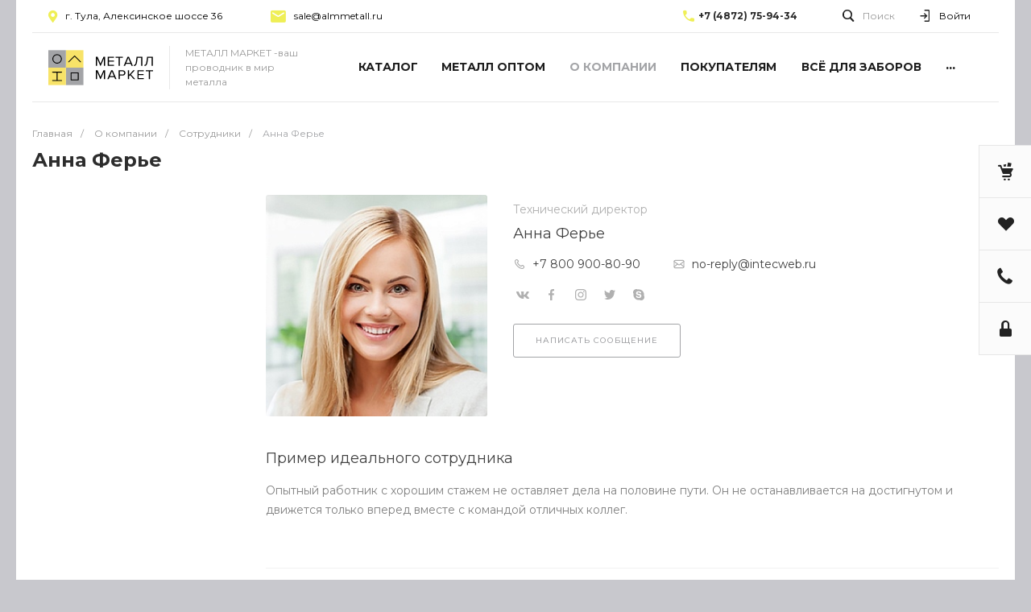

--- FILE ---
content_type: text/html; charset=UTF-8
request_url: https://www.almmetall.ru/company/staff/190/
body_size: 346973
content:
<!DOCTYPE html>
<html lang="ru">
    <head>

<meta name="yandex-verification" content="964a84764b55d121" />

<!-- Yandex.Metrika counter -->
<noscript><div><img src="https://mc.yandex.ru/watch/86534428" style="position:absolute; left:-9999px;" alt="" /></div></noscript>
<!-- /Yandex.Metrika counter -->

                <title>Анна Ферье</title>
        <meta http-equiv="Content-Type" content="text/html; charset=UTF-8" />
<meta name="keywords" content="Купить, Интернет-магазин" />
<meta name="description" content="Интернет-магазин" />
<script data-skip-moving="true">(function(w, d, n) {var cl = "bx-core";var ht = d.documentElement;var htc = ht ? ht.className : undefined;if (htc === undefined || htc.indexOf(cl) !== -1){return;}var ua = n.userAgent;if (/(iPad;)|(iPhone;)/i.test(ua)){cl += " bx-ios";}else if (/Windows/i.test(ua)){cl += ' bx-win';}else if (/Macintosh/i.test(ua)){cl += " bx-mac";}else if (/Linux/i.test(ua) && !/Android/i.test(ua)){cl += " bx-linux";}else if (/Android/i.test(ua)){cl += " bx-android";}cl += (/(ipad|iphone|android|mobile|touch)/i.test(ua) ? " bx-touch" : " bx-no-touch");cl += w.devicePixelRatio && w.devicePixelRatio >= 2? " bx-retina": " bx-no-retina";if (/AppleWebKit/.test(ua)){cl += " bx-chrome";}else if (/Opera/.test(ua)){cl += " bx-opera";}else if (/Firefox/.test(ua)){cl += " bx-firefox";}ht.className = htc ? htc + " " + cl : cl;})(window, document, navigator);</script>


<link href="/bitrix/js/ui/design-tokens/dist/ui.design-tokens.css?176189679926358" type="text/css"  rel="stylesheet" />
<link href="/bitrix/js/ui/fonts/opensans/ui.font.opensans.css?16764530102555" type="text/css"  rel="stylesheet" />
<link href="/bitrix/js/main/popup/dist/main.popup.bundle.css?176189689331694" type="text/css"  rel="stylesheet" />
<link href="https://fonts.googleapis.com/css?family=Montserrat:300,400,500,700&amp;subset=cyrillic" type="text/css"  rel="stylesheet" />
<link href="/local/templates/universe_s1/components/bitrix/news/staff.1/style.css?166384053640" type="text/css"  rel="stylesheet" />
<link href="/local/templates/universe_s1/components/bitrix/news.detail/staff.default.1/style.css?16638405366694" type="text/css"  rel="stylesheet" />
<link href="/local/templates/universe_s1/plugins/bootstrap/css/bootstrap.css?1663840536147252" type="text/css"  data-template-style="true"  rel="stylesheet" />
<link href="/local/templates/universe_s1/plugins/bootstrap/css/bootstrap-theme.css?166384053626132" type="text/css"  data-template-style="true"  rel="stylesheet" />
<link href="/local/templates/universe_s1/plugins/jquery.colorpicker/jquery.colorpicker.css?16638405362984" type="text/css"  data-template-style="true"  rel="stylesheet" />
<link href="/local/templates/universe_s1/css/public.css?16638405363086" type="text/css"  data-template-style="true"  rel="stylesheet" />
<link href="/local/templates/universe_s1/css/areas.css?166384053614786" type="text/css"  data-template-style="true"  rel="stylesheet" />
<link href="/local/templates/universe_s1/css/common.css?16638405367029" type="text/css"  data-template-style="true"  rel="stylesheet" />
<link href="/local/templates/universe_s1/css/content.css?16638405362046" type="text/css"  data-template-style="true"  rel="stylesheet" />
<link href="/local/templates/universe_s1/css/template.css?16638405366957" type="text/css"  data-template-style="true"  rel="stylesheet" />
<link href="/local/templates/universe_s1/css/buttons.css?16638405366823" type="text/css"  data-template-style="true"  rel="stylesheet" />
<link href="/local/templates/universe_s1/css/controls.css?16638405364236" type="text/css"  data-template-style="true"  rel="stylesheet" />
<link href="/local/templates/universe_s1/css/interface.css?1663840536180169" type="text/css"  data-template-style="true"  rel="stylesheet" />
<link href="/local/templates/universe_s1/css/grid.css?1663840536299918" type="text/css"  data-template-style="true"  rel="stylesheet" />
<link href="/local/templates/universe_s1/icons/fontawesome/style.css?166384053699361" type="text/css"  data-template-style="true"  rel="stylesheet" />
<link href="/local/templates/universe_s1/icons/typicons/style.css?166384053614987" type="text/css"  data-template-style="true"  rel="stylesheet" />
<link href="/local/templates/universe_s1/icons/glyphter/style.css?16638405353563" type="text/css"  data-template-style="true"  rel="stylesheet" />
<link href="/local/templates/universe_s1/icons/intec/style.css?16638405351188" type="text/css"  data-template-style="true"  rel="stylesheet" />
<link href="/local/templates/universe_s1/plugins/jquery.owlCarousel/jquery.owlCarousel.css?16638405364772" type="text/css"  data-template-style="true"  rel="stylesheet" />
<link href="/local/templates/universe_s1/plugins/jquery.owlCarousel/jquery.owlCarousel-theme.css?16638405361380" type="text/css"  data-template-style="true"  rel="stylesheet" />
<link href="/local/templates/universe_s1/plugins/jquery.lightGallery/jquery.lightGallery.css?166384053624773" type="text/css"  data-template-style="true"  rel="stylesheet" />
<link href="/local/templates/universe_s1/plugins/jquery.scrollbar/jquery.scrollbar.css?166384053623174" type="text/css"  data-template-style="true"  rel="stylesheet" />
<link href="/local/templates/universe_s1/components/intec.universe/sale.basket.small/template.2/style.css?166384053718827" type="text/css"  data-template-style="true"  rel="stylesheet" />
<link href="/local/templates/universe_s1/components/intec.universe/sale.basket.small/notifications.1/style.css?16638405373565" type="text/css"  data-template-style="true"  rel="stylesheet" />
<link href="/local/templates/universe_s1/components/intec.universe/sale.basket.small/panel.1/style.css?16638405372672" type="text/css"  data-template-style="true"  rel="stylesheet" />
<link href="/local/templates/universe_s1/components/intec.universe/widget/buttontop/style.css?1663840537445" type="text/css"  data-template-style="true"  rel="stylesheet" />
<link href="/local/templates/universe_s1/components/intec.universe/main.header/template.1/style.css?16638405371442" type="text/css"  data-template-style="true"  rel="stylesheet" />
<link href="/local/templates/universe_s1/components/intec.universe/main.header/template.1/templates/desktop/template.1/style.css?166384053753637" type="text/css"  data-template-style="true"  rel="stylesheet" />
<link href="/local/templates/universe_s1/components/bitrix/search.title/popup.1/style.css?16638405368680" type="text/css"  data-template-style="true"  rel="stylesheet" />
<link href="/local/templates/universe_s1/components/intec.universe/main.header/template.1/bitrix/system.auth.form/panel/style.css?1663840537146" type="text/css"  data-template-style="true"  rel="stylesheet" />
<link href="/local/templates/universe_s1/components/bitrix/system.auth.authorize/popup.1/style.css?16869110672027" type="text/css"  data-template-style="true"  rel="stylesheet" />
<link href="/local/templates/universe_s1/components/bitrix/menu/horizontal.1/style.css?166384053620642" type="text/css"  data-template-style="true"  rel="stylesheet" />
<link href="/local/templates/universe_s1/components/intec.universe/main.header/template.1/templates/fixed/template.1/style.css?16638405372628" type="text/css"  data-template-style="true"  rel="stylesheet" />
<link href="/local/templates/universe_s1/components/bitrix/menu/popup.3/style.css?166384053617500" type="text/css"  data-template-style="true"  rel="stylesheet" />
<link href="/local/templates/universe_s1/components/bitrix/search.title/input.1/style.css?16638405362207" type="text/css"  data-template-style="true"  rel="stylesheet" />
<link href="/local/templates/universe_s1/components/intec.universe/main.header/template.1/bitrix/system.auth.form/icons/style.css?1663840537626" type="text/css"  data-template-style="true"  rel="stylesheet" />
<link href="/local/templates/universe_s1/components/intec.universe/main.header/template.1/templates/mobile/template.2/style.css?16638405373270" type="text/css"  data-template-style="true"  rel="stylesheet" />
<link href="/local/templates/universe_s1/components/bitrix/menu/mobile.2/style.css?16638405368171" type="text/css"  data-template-style="true"  rel="stylesheet" />
<link href="/local/templates/universe_s1/components/bitrix/breadcrumb/.default/style.css?16638405362017" type="text/css"  data-template-style="true"  rel="stylesheet" />
<link href="/bitrix/templates/universe_s1/components/bitrix/menu/vertical.3/style.css?16764529087273" type="text/css"  data-template-style="true"  rel="stylesheet" />
<link href="/local/templates/universe_s1/components/intec.universe/main.footer/template.1/style.css?16638405372054" type="text/css"  data-template-style="true"  rel="stylesheet" />
<link href="/local/templates/universe_s1/components/intec.universe/main.footer/template.1/templates/template.5.custom/style.css?16830243918415" type="text/css"  data-template-style="true"  rel="stylesheet" />
<link href="/local/templates/universe_s1/components/bitrix/menu/columns.1/style.css?16638405361867" type="text/css"  data-template-style="true"  rel="stylesheet" />
<link href="/local/templates/universe_s1/components/bitrix/search.title/input.3/style.css?16638405362234" type="text/css"  data-template-style="true"  rel="stylesheet" />
<link href="/local/templates/universe_s1/styles.css?17424959857880" type="text/css"  data-template-style="true"  rel="stylesheet" />




<style>.intec-button.intec-button-cl-common {
  background-color: #a3a4a7;
  border-color: #a3a4a7; }

.intec-button.intec-button-cl-common:hover, .intec-button.intec-button-cl-common.hover {
  background-color: #bdbec0;
  border-color: #bdbec0; }

.intec-button.intec-button-cl-common:active, .intec-button.intec-button-cl-common.active {
  background-color: #898a8e;
  border-color: #898a8e; }

.intec-button.intec-button-cl-common.intec-button-transparent {
  color: #a3a4a7; }

.intec-button.intec-button-transparent {
  background-color: transparent; }

.intec-cl-text {
  color: #a3a4a7 !important; }

.intec-cl-text-active:active {
  color: #a3a4a7 !important; }

.intec-cl-text-active.active {
  color: #a3a4a7 !important; }

.intec-cl-text-focus:focus {
  color: #a3a4a7 !important; }

.intec-cl-text-hover:hover {
  color: #a3a4a7 !important; }

.intec-cl-background {
  background-color: #a3a4a7 !important;
  fill: #a3a4a7 !important; }

.intec-cl-background-active:active {
  background-color: #a3a4a7 !important;
  fill: #a3a4a7 !important; }

.intec-cl-background-focus:focus {
  background-color: #a3a4a7 !important;
  fill: #a3a4a7 !important; }

.intec-cl-background-hover:hover {
  background-color: #a3a4a7 !important;
  fill: #a3a4a7 !important; }

.intec-cl-background-dark {
  background-color: #898a8e !important;
  fill: #898a8e !important; }

.intec-cl-background-dark-active:active {
  background-color: #898a8e !important;
  fill: #898a8e !important; }

.intec-cl-background-dark-focus:focus {
  background-color: #898a8e !important;
  fill: #898a8e !important; }

.intec-cl-background-dark-hover:hover {
  background-color: #898a8e !important;
  fill: #898a8e !important; }

.intec-cl-background-light {
  background-color: #bdbec0 !important;
  fill: #bdbec0 !important; }

.intec-cl-background-light-active:active {
  background-color: #bdbec0 !important;
  fill: #bdbec0 !important; }

.intec-cl-background-light-focus:focus {
  background-color: #bdbec0 !important;
  fill: #bdbec0 !important; }

.intec-cl-background-light-hover:hover {
  background-color: #bdbec0 !important;
  fill: #bdbec0 !important; }

.intec-cl-border {
  border-color: #a3a4a7 !important; }

.intec-cl-border-light {
  border-color: #bdbec0 !important; }

.intec-cl-border-active:active {
  border-color: #a3a4a7 !important; }

.intec-cl-border-focus:focus {
  border-color: #a3a4a7 !important; }

.intec-cl-border-hover:hover {
  border-color: #a3a4a7 !important; }

.intec-cl-border-light-hover:hover {
  border-color: #bdbec0 !important; }

.intec-cl-text-light {
  color: #bdbec0 !important; }

.intec-cl-text-light-active:active {
  color: #bdbec0 !important; }

.intec-cl-text-light-focus:focus {
  color: #bdbec0 !important; }

.intec-cl-text-light-hover:hover {
  color: #bdbec0 !important; }

.intec-cl-text-dark {
  color: #898a8e !important; }

.intec-cl-text-dark-active:active {
  color: #898a8e !important; }

.intec-cl-text-dark-focus:focus {
  color: #898a8e !important; }

.intec-cl-text-dark-hover:hover {
  color: #898a8e !important; }

.intec-cl-background-light {
  background-color: #bdbec0 !important;
  fill: #bdbec0 !important; }

.intec-cl-background-light-active:active {
  background-color: #bdbec0 !important; }

.intec-cl-background-light-focus:focus {
  background-color: #bdbec0 !important; }

.intec-cl-background-light-hover:hover {
  background-color: #bdbec0 !important; }

.intec-cl-svg svg {
  fill: #a3a4a7 !important;
  stroke: #a3a4a7 !important; }

.intec-cl-svg-path-fill svg path {
  fill: #a3a4a7 !important; }

.intec-cl-svg-path-fill-hover:hover svg path {
  fill: #a3a4a7 !important; }

.intec-cl-svg-path-stroke svg path {
  stroke: #a3a4a7 !important; }

.intec-cl-svg-path-stroke-hover:hover svg path {
  stroke: #a3a4a7 !important; }

.intec-tabs.nav-tabs > li.active > a, .intec-tabs.nav-tabs > li > a:focus, .intec-tabs.nav-tabs > li > a:hover {
  border-bottom-color: #a3a4a7 !important;
  color: #a3a4a7 !important; }

.intec-contest-checkbox.checked:after {
  background-color: #a3a4a7 !important; }

.intec-content {
  max-width: 1240px; }

.intec-content .intec-content.intec-content-primary {
  max-width: 1240px; }

.intec-input.intec-input-checkbox input:checked + .intec-input-selector:before, .intec-input.intec-input-radio input:checked + .intec-input-selector:before {
  background: #a3a4a7 !important; }

h1.intec-header {
  font-size: 24px; }

html {
  font-size: 16px;
  font-family: "Montserrat", sans-serif; }

body {
  background: #c8c8cd; }

.intec-image-effect {
  opacity: 1;
  -webkit-transition: opacity 350ms ease-in-out;
  -moz-transition: opacity 350ms ease-in-out;
  -ms-transition: opacity 350ms ease-in-out;
  -o-transition: opacity 350ms ease-in-out;
  transition: opacity 350ms ease-in-out; }

.intec-image-effect:hover {
  opacity: 0.5; }

.intec-ui.intec-ui-control-alert.intec-ui-scheme-current {
  color: #a3a4a7;
  background-color: #f5f5f5;
  border-color: #eaeaeb; }

.intec-ui.intec-ui-control-button.intec-ui-scheme-current {
  border-color: #a3a4a7;
  background-color: #a3a4a7;
  color: #fff; }
  .intec-ui.intec-ui-control-button.intec-ui-scheme-current.intec-ui-mod-transparent {
    background-color: transparent;
    color: #a3a4a7; }
  .intec-ui.intec-ui-control-button.intec-ui-scheme-current:hover, .intec-ui.intec-ui-control-button.intec-ui-scheme-current.intec-ui-state-hover, .intec-ui.intec-ui-control-button.intec-ui-scheme-current[data-ui-state="hover"] {
    border-color: #bdbec0;
    background-color: #bdbec0;
    color: #fff; }
  .intec-ui.intec-ui-control-button.intec-ui-scheme-current:focus, .intec-ui.intec-ui-control-button.intec-ui-scheme-current.intec-ui-state-focus, .intec-ui.intec-ui-control-button.intec-ui-scheme-current[data-ui-state="focus"] {
    border-color: #bdbec0;
    background-color: #bdbec0;
    color: #fff; }
  .intec-ui.intec-ui-control-button.intec-ui-scheme-current:active, .intec-ui.intec-ui-control-button.intec-ui-scheme-current.intec-ui-state-active, .intec-ui.intec-ui-control-button.intec-ui-scheme-current[data-ui-state="active"] {
    border-color: #898a8e;
    background-color: #898a8e;
    color: #fff; }
  .intec-ui.intec-ui-control-button.intec-ui-scheme-current:disabled, .intec-ui.intec-ui-control-button.intec-ui-scheme-current.intec-ui-state-disabled, .intec-ui.intec-ui-control-button.intec-ui-scheme-current[data-ui-state="disabled"] {
    border-color: #6f7175;
    background-color: #6f7175;
    color: #fff; }
  .intec-ui.intec-ui-control-button.intec-ui-scheme-current.intec-ui-mod-link {
    color: #5f5f5f;
    border-color: transparent;
    background-color: transparent; }
    .intec-ui.intec-ui-control-button.intec-ui-scheme-current.intec-ui-mod-link:hover, .intec-ui.intec-ui-control-button.intec-ui-scheme-current.intec-ui-mod-link.intec-ui-state-hover, .intec-ui.intec-ui-control-button.intec-ui-scheme-current.intec-ui-mod-link[data-ui-state="hover"] {
      color: #bdbec0; }
    .intec-ui.intec-ui-control-button.intec-ui-scheme-current.intec-ui-mod-link:focus, .intec-ui.intec-ui-control-button.intec-ui-scheme-current.intec-ui-mod-link.intec-ui-state-focus, .intec-ui.intec-ui-control-button.intec-ui-scheme-current.intec-ui-mod-link[data-ui-state="focus"] {
      color: #bdbec0; }
    .intec-ui.intec-ui-control-button.intec-ui-scheme-current.intec-ui-mod-link:active, .intec-ui.intec-ui-control-button.intec-ui-scheme-current.intec-ui-mod-link.intec-ui-state-active, .intec-ui.intec-ui-control-button.intec-ui-scheme-current.intec-ui-mod-link[data-ui-state="active"] {
      color: #898a8e; }
    .intec-ui.intec-ui-control-button.intec-ui-scheme-current.intec-ui-mod-link:disabled, .intec-ui.intec-ui-control-button.intec-ui-scheme-current.intec-ui-mod-link.intec-ui-state-disabled, .intec-ui.intec-ui-control-button.intec-ui-scheme-current.intec-ui-mod-link[data-ui-state="disabled"] {
      color: #9f9f9f; }

.intec-ui.intec-ui-control-checkbox.intec-ui-scheme-current.intec-ui-scheme-current .intec-ui-part-selector:before, .intec-ui.intec-ui-control-radiobox.intec-ui-scheme-current.intec-ui-scheme-current .intec-ui-part-selector:before, .intec-ui.intec-ui-control-switch.intec-ui-scheme-current.intec-ui-scheme-current .intec-ui-part-selector:before {
  background-color: #fff;
  color: #fff; }
  .intec-ui.intec-ui-control-checkbox.intec-ui-scheme-current.intec-ui-scheme-current input:checked + .intec-ui-part-selector, .intec-ui.intec-ui-control-radiobox.intec-ui-scheme-current.intec-ui-scheme-current input:checked + .intec-ui-part-selector, .intec-ui.intec-ui-control-switch.intec-ui-scheme-current.intec-ui-scheme-current input:checked + .intec-ui-part-selector, .intec-ui.intec-ui-control-checkbox.intec-ui-scheme-current.intec-ui-scheme-current.intec-ui-state-checked .intec-ui-part-selector, .intec-ui.intec-ui-control-radiobox.intec-ui-scheme-current.intec-ui-scheme-current.intec-ui-state-checked .intec-ui-part-selector, .intec-ui.intec-ui-control-switch.intec-ui-scheme-current.intec-ui-scheme-current.intec-ui-state-checked .intec-ui-part-selector, .intec-ui.intec-ui-control-checkbox.intec-ui-scheme-current.intec-ui-scheme-current[data-ui-state="checked"] .intec-ui-part-selector, .intec-ui.intec-ui-control-radiobox.intec-ui-scheme-current.intec-ui-scheme-current[data-ui-state="checked"] .intec-ui-part-selector, .intec-ui.intec-ui-control-switch.intec-ui-scheme-current.intec-ui-scheme-current[data-ui-state="checked"] .intec-ui-part-selector {
    border-color: #a3a4a7;
    background-color: #a3a4a7; }
    .intec-ui.intec-ui-control-checkbox.intec-ui-scheme-current.intec-ui-scheme-current input:checked + .intec-ui-part-selector:before, .intec-ui.intec-ui-control-radiobox.intec-ui-scheme-current.intec-ui-scheme-current input:checked + .intec-ui-part-selector:before, .intec-ui.intec-ui-control-switch.intec-ui-scheme-current.intec-ui-scheme-current input:checked + .intec-ui-part-selector:before, .intec-ui.intec-ui-control-checkbox.intec-ui-scheme-current.intec-ui-scheme-current.intec-ui-state-checked .intec-ui-part-selector:before, .intec-ui.intec-ui-control-radiobox.intec-ui-scheme-current.intec-ui-scheme-current.intec-ui-state-checked .intec-ui-part-selector:before, .intec-ui.intec-ui-control-switch.intec-ui-scheme-current.intec-ui-scheme-current.intec-ui-state-checked .intec-ui-part-selector:before, .intec-ui.intec-ui-control-checkbox.intec-ui-scheme-current.intec-ui-scheme-current[data-ui-state="checked"] .intec-ui-part-selector:before, .intec-ui.intec-ui-control-radiobox.intec-ui-scheme-current.intec-ui-scheme-current[data-ui-state="checked"] .intec-ui-part-selector:before, .intec-ui.intec-ui-control-switch.intec-ui-scheme-current.intec-ui-scheme-current[data-ui-state="checked"] .intec-ui-part-selector:before {
      background-color: #fff;
      color: #fff; }
  .intec-ui.intec-ui-control-checkbox.intec-ui-scheme-current.intec-ui-scheme-current:hover .intec-ui-part-selector, .intec-ui.intec-ui-control-radiobox.intec-ui-scheme-current.intec-ui-scheme-current:hover .intec-ui-part-selector, .intec-ui.intec-ui-control-switch.intec-ui-scheme-current.intec-ui-scheme-current:hover .intec-ui-part-selector, .intec-ui.intec-ui-control-checkbox.intec-ui-scheme-current.intec-ui-scheme-current.intec-ui-state-hover .intec-ui-part-selector, .intec-ui.intec-ui-control-radiobox.intec-ui-scheme-current.intec-ui-scheme-current.intec-ui-state-hover .intec-ui-part-selector, .intec-ui.intec-ui-control-switch.intec-ui-scheme-current.intec-ui-scheme-current.intec-ui-state-hover .intec-ui-part-selector, .intec-ui.intec-ui-control-checkbox.intec-ui-scheme-current.intec-ui-scheme-current[data-ui-state="hover"] .intec-ui-part-selector, .intec-ui.intec-ui-control-radiobox.intec-ui-scheme-current.intec-ui-scheme-current[data-ui-state="hover"] .intec-ui-part-selector, .intec-ui.intec-ui-control-switch.intec-ui-scheme-current.intec-ui-scheme-current[data-ui-state="hover"] .intec-ui-part-selector {
    border-color: #bdbec0;
    background-color: #bdbec0; }
    .intec-ui.intec-ui-control-checkbox.intec-ui-scheme-current.intec-ui-scheme-current:hover .intec-ui-part-selector:before, .intec-ui.intec-ui-control-radiobox.intec-ui-scheme-current.intec-ui-scheme-current:hover .intec-ui-part-selector:before, .intec-ui.intec-ui-control-switch.intec-ui-scheme-current.intec-ui-scheme-current:hover .intec-ui-part-selector:before, .intec-ui.intec-ui-control-checkbox.intec-ui-scheme-current.intec-ui-scheme-current.intec-ui-state-hover .intec-ui-part-selector:before, .intec-ui.intec-ui-control-radiobox.intec-ui-scheme-current.intec-ui-scheme-current.intec-ui-state-hover .intec-ui-part-selector:before, .intec-ui.intec-ui-control-switch.intec-ui-scheme-current.intec-ui-scheme-current.intec-ui-state-hover .intec-ui-part-selector:before, .intec-ui.intec-ui-control-checkbox.intec-ui-scheme-current.intec-ui-scheme-current[data-ui-state="hover"] .intec-ui-part-selector:before, .intec-ui.intec-ui-control-radiobox.intec-ui-scheme-current.intec-ui-scheme-current[data-ui-state="hover"] .intec-ui-part-selector:before, .intec-ui.intec-ui-control-switch.intec-ui-scheme-current.intec-ui-scheme-current[data-ui-state="hover"] .intec-ui-part-selector:before {
      background-color: #fff;
      color: #fff; }
  .intec-ui.intec-ui-control-checkbox.intec-ui-scheme-current.intec-ui-scheme-current input:focus + .intec-ui-part-selector, .intec-ui.intec-ui-control-radiobox.intec-ui-scheme-current.intec-ui-scheme-current input:focus + .intec-ui-part-selector, .intec-ui.intec-ui-control-switch.intec-ui-scheme-current.intec-ui-scheme-current input:focus + .intec-ui-part-selector, .intec-ui.intec-ui-control-checkbox.intec-ui-scheme-current.intec-ui-scheme-current.intec-ui-state-focus .intec-ui-part-selector, .intec-ui.intec-ui-control-radiobox.intec-ui-scheme-current.intec-ui-scheme-current.intec-ui-state-focus .intec-ui-part-selector, .intec-ui.intec-ui-control-switch.intec-ui-scheme-current.intec-ui-scheme-current.intec-ui-state-focus .intec-ui-part-selector, .intec-ui.intec-ui-control-checkbox.intec-ui-scheme-current.intec-ui-scheme-current[data-ui-state="focus"] .intec-ui-part-selector, .intec-ui.intec-ui-control-radiobox.intec-ui-scheme-current.intec-ui-scheme-current[data-ui-state="focus"] .intec-ui-part-selector, .intec-ui.intec-ui-control-switch.intec-ui-scheme-current.intec-ui-scheme-current[data-ui-state="focus"] .intec-ui-part-selector {
    border-color: #bdbec0;
    background-color: #bdbec0; }
    .intec-ui.intec-ui-control-checkbox.intec-ui-scheme-current.intec-ui-scheme-current input:focus + .intec-ui-part-selector:before, .intec-ui.intec-ui-control-radiobox.intec-ui-scheme-current.intec-ui-scheme-current input:focus + .intec-ui-part-selector:before, .intec-ui.intec-ui-control-switch.intec-ui-scheme-current.intec-ui-scheme-current input:focus + .intec-ui-part-selector:before, .intec-ui.intec-ui-control-checkbox.intec-ui-scheme-current.intec-ui-scheme-current.intec-ui-state-focus .intec-ui-part-selector:before, .intec-ui.intec-ui-control-radiobox.intec-ui-scheme-current.intec-ui-scheme-current.intec-ui-state-focus .intec-ui-part-selector:before, .intec-ui.intec-ui-control-switch.intec-ui-scheme-current.intec-ui-scheme-current.intec-ui-state-focus .intec-ui-part-selector:before, .intec-ui.intec-ui-control-checkbox.intec-ui-scheme-current.intec-ui-scheme-current[data-ui-state="focus"] .intec-ui-part-selector:before, .intec-ui.intec-ui-control-radiobox.intec-ui-scheme-current.intec-ui-scheme-current[data-ui-state="focus"] .intec-ui-part-selector:before, .intec-ui.intec-ui-control-switch.intec-ui-scheme-current.intec-ui-scheme-current[data-ui-state="focus"] .intec-ui-part-selector:before {
      background-color: #fff;
      color: #fff; }
  .intec-ui.intec-ui-control-checkbox.intec-ui-scheme-current.intec-ui-scheme-current:active .intec-ui-part-selector, .intec-ui.intec-ui-control-radiobox.intec-ui-scheme-current.intec-ui-scheme-current:active .intec-ui-part-selector, .intec-ui.intec-ui-control-switch.intec-ui-scheme-current.intec-ui-scheme-current:active .intec-ui-part-selector, .intec-ui.intec-ui-control-checkbox.intec-ui-scheme-current.intec-ui-scheme-current.intec-ui-state-active .intec-ui-part-selector, .intec-ui.intec-ui-control-radiobox.intec-ui-scheme-current.intec-ui-scheme-current.intec-ui-state-active .intec-ui-part-selector, .intec-ui.intec-ui-control-switch.intec-ui-scheme-current.intec-ui-scheme-current.intec-ui-state-active .intec-ui-part-selector, .intec-ui.intec-ui-control-checkbox.intec-ui-scheme-current.intec-ui-scheme-current[data-ui-state="active"] .intec-ui-part-selector, .intec-ui.intec-ui-control-radiobox.intec-ui-scheme-current.intec-ui-scheme-current[data-ui-state="active"] .intec-ui-part-selector, .intec-ui.intec-ui-control-switch.intec-ui-scheme-current.intec-ui-scheme-current[data-ui-state="active"] .intec-ui-part-selector {
    border-color: #898a8e;
    background-color: #898a8e; }
    .intec-ui.intec-ui-control-checkbox.intec-ui-scheme-current.intec-ui-scheme-current:active .intec-ui-part-selector:before, .intec-ui.intec-ui-control-radiobox.intec-ui-scheme-current.intec-ui-scheme-current:active .intec-ui-part-selector:before, .intec-ui.intec-ui-control-switch.intec-ui-scheme-current.intec-ui-scheme-current:active .intec-ui-part-selector:before, .intec-ui.intec-ui-control-checkbox.intec-ui-scheme-current.intec-ui-scheme-current.intec-ui-state-active .intec-ui-part-selector:before, .intec-ui.intec-ui-control-radiobox.intec-ui-scheme-current.intec-ui-scheme-current.intec-ui-state-active .intec-ui-part-selector:before, .intec-ui.intec-ui-control-switch.intec-ui-scheme-current.intec-ui-scheme-current.intec-ui-state-active .intec-ui-part-selector:before, .intec-ui.intec-ui-control-checkbox.intec-ui-scheme-current.intec-ui-scheme-current[data-ui-state="active"] .intec-ui-part-selector:before, .intec-ui.intec-ui-control-radiobox.intec-ui-scheme-current.intec-ui-scheme-current[data-ui-state="active"] .intec-ui-part-selector:before, .intec-ui.intec-ui-control-switch.intec-ui-scheme-current.intec-ui-scheme-current[data-ui-state="active"] .intec-ui-part-selector:before {
      background-color: #fff;
      color: #fff; }

.intec-ui.intec-ui-control-numeric.intec-ui-scheme-current .intec-ui-part-increment:hover, .intec-ui.intec-ui-control-numeric.intec-ui-scheme-current .intec-ui-part-decrement:hover {
  color: #a3a4a7 !important; }

.intec-ui.intec-ui-control-tabs.intec-ui-scheme-current .intec-ui-part-tab:hover, .intec-ui.intec-ui-control-tabs.intec-ui-scheme-current .intec-ui-part-tab.active {
  border-color: #a3a4a7; }

.intec-ui.intec-ui-control-tabs.intec-ui-view-1.intec-ui-scheme-current .intec-ui-part-tab.active {
  color: #a3a4a7; }

.intec-ui.intec-ui-control-tabs.intec-ui-view-1.intec-ui-scheme-current .intec-ui-part-tab.active *:after {
  background-color: #a3a4a7; }

.intec-ui.intec-ui-control-tabs.intec-ui-view-2.intec-ui-scheme-current .intec-ui-part-tab:hover, .intec-ui.intec-ui-control-tabs.intec-ui-view-2.intec-ui-scheme-current .intec-ui-part-tab.active {
  background-color: #a3a4a7; }

.intec-ui.intec-ui-control-tabs.intec-ui-view-2.intec-ui-scheme-current .intec-ui-part-tab.active {
  -webkit-box-shadow: 0 6px 18px rgba(163, 164, 167, 0.42);
  -moz-box-shadow: 0 6px 18px rgba(163, 164, 167, 0.42);
  box-shadow: 0 6px 18px rgba(163, 164, 167, 0.42); }

.intec-ui-markup-text, [data-ui-markup="text"] {
  font-size: 16px; }

a, [data-ui-markup="a"], .intec-ui-markup-a {
  color: #a3a4a7; }
  a:hover, [data-ui-markup="a"]:hover, .intec-ui-markup-a:hover, a:focus, [data-ui-markup="a"]:focus, .intec-ui-markup-a:focus {
    color: #bdbec0; }
    a:hover.intec-ui-mod-dashed, [data-ui-markup="a"]:hover.intec-ui-mod-dashed, .intec-ui-markup-a:hover.intec-ui-mod-dashed, a:focus.intec-ui-mod-dashed, [data-ui-markup="a"]:focus.intec-ui-mod-dashed, .intec-ui-markup-a:focus.intec-ui-mod-dashed, a:hover.intec-ui-mod-dotted, [data-ui-markup="a"]:hover.intec-ui-mod-dotted, .intec-ui-markup-a:hover.intec-ui-mod-dotted, a:focus.intec-ui-mod-dotted, [data-ui-markup="a"]:focus.intec-ui-mod-dotted, .intec-ui-markup-a:focus.intec-ui-mod-dotted {
      border-color: #bdbec0; }
  a:active, [data-ui-markup="a"]:active, .intec-ui-markup-a:active {
    color: #898a8e; }
    a:active.intec-ui-mod-dashed, [data-ui-markup="a"]:active.intec-ui-mod-dashed, .intec-ui-markup-a:active.intec-ui-mod-dashed, a:active.intec-ui-mod-dotted, [data-ui-markup="a"]:active.intec-ui-mod-dotted, .intec-ui-markup-a:active.intec-ui-mod-dotted {
      border-color: #898a8e; }

blockquote:before, [data-ui-markup="blockquote"]:before, .intec-ui-markup-blockquote:before {
  background-color: #a3a4a7; }

ul > li:before, [data-ui-markup="ul"] > [data-ui-markup="li"]:before, .intec-ui-markup-ul > .intec-ui-markup-li:before {
  color: #a3a4a7; }

ol > li:before, [data-ui-markup="ol"] > [data-ui-markup="li"]:before, .intec-ui-markup-ol > .intec-ui-markup-li:before {
  color: #a3a4a7; }
</style>
<style>.ns-bitrix.c-menu.c-menu-horizontal-1 .menu-item.menu-item-default .menu-submenu .menu-submenu-item:hover > .menu-submenu-item-text, .ns-bitrix.c-menu.c-menu-horizontal-2 .menu-item .menu-submenu .menu-submenu-item:hover > .menu-submenu-item-text, .c-header.c-header-template-1 .widget-view.widget-view-desktop .widget-view-desktop-1 .widget-container-menu .ns-bitrix.c-menu.c-menu-horizontal-1 .menu-item:hover .menu-item-text-wrapper, .c-header.c-header-template-1 .widget-view.widget-view-desktop .widget-view-desktop-1 .widget-container-menu .ns-bitrix.c-menu.c-menu-horizontal-1 .menu-item.menu-item-active .menu-item-text-wrapper, .c-header.c-header-template-1 .widget-view.widget-view-desktop .widget-view-desktop-7 .widget-menu .ns-bitrix.c-menu.c-menu-horizontal-1 .menu-item:hover .menu-item-text-wrapper, .c-header.c-header-template-1 .widget-view.widget-view-desktop .widget-view-desktop-7 .widget-menu .ns-bitrix.c-menu.c-menu-horizontal-1 .menu-item.menu-item-active .menu-item-text-wrapper, .c-header.c-header-template-1 .widget-view.widget-view-desktop .widget-view-desktop-9 .widget-container-menu .ns-bitrix.c-menu.c-menu-horizontal-1 .menu-item:hover .menu-item-text-wrapper, .c-header.c-header-template-1 .widget-view.widget-view-desktop .widget-view-desktop-9 .widget-container-menu .ns-bitrix.c-menu.c-menu-horizontal-1 .menu-item.menu-item-active .menu-item-text-wrapper, .c-header.c-header-template-1 .widget-view.widget-view-fixed .widget-menu .ns-bitrix.c-menu.c-menu-horizontal-1 .menu-wrapper .menu-item:hover .menu-item-text-wrapper, .c-header.c-header-template-1 .widget-view.widget-view-fixed .widget-menu .ns-bitrix.c-menu.c-menu-horizontal-1 .menu-wrapper .menu-item.menu-item-active .menu-item-text-wrapper {
  color: #a3a4a7 !important; }

.ns-bitrix.c-catalog-element.c-catalog-element-catalog-default-1 .catalog-element-property:before, .ns-bitrix.c-sale-order-ajax.c-sale-order-ajax-simple-1 .radio-inline:hover label:before, .ns-bitrix.c-sale-order-ajax.c-sale-order-ajax-simple-1 .radio-inline.radio-inline-checked label:before, .ns-bitrix.c-sale-order-ajax.c-sale-order-ajax-simple-1 .bx-sls .quick-location-tag, .ns-bitrix.c-sale-order-ajax.c-sale-order-ajax-simple-1 .bx-slst .quick-location-tag, .ns-bitrix.c-sale-order-ajax.c-sale-order-ajax-simple-1 .bx-soa-pp-item-container .bx-soa-pp-company:hover .bx-soa-pp-company-graf-container, .ns-bitrix.c-sale-order-ajax.c-sale-order-ajax-simple-1 .bx-soa-pp-item-container .bx-soa-pp-company.bx-selected .bx-soa-pp-company-graf-container, .ns-intec-universe.c-tags-list.c-tags-list-default .tags-list-item input[type=checkbox]:checked + .tags-list-item-button, .ns-intec-universe.c-tags-list.c-tags-list-default .tags-list-item-button:hover {
  background: #a3a4a7 !important; }

.ns-bitrix.c-catalog-element.c-catalog-element-catalog-default-1 .catalog-element-gallery-preview[data-active=true], .ns-bitrix.c-catalog-element.c-catalog-element-catalog-default-1 .catalog-element-tab a:hover, .ns-bitrix.c-catalog-element.c-catalog-element-catalog-default-1 .catalog-element-tab a:focus, .ns-bitrix.c-catalog-element.c-catalog-element-catalog-default-1 .catalog-element-tab a:active, .ns-bitrix.c-catalog-element.c-catalog-element-catalog-default-1 .catalog-element-tab.active a, .ns-bitrix.c-catalog-element.c-catalog-element-catalog-default-2 .catalog-element-tab a:hover, .ns-bitrix.c-catalog-element.c-catalog-element-catalog-default-2 .catalog-element-tab a:focus, .ns-bitrix.c-catalog-element.c-catalog-element-catalog-default-2 .catalog-element-tab a:active, .ns-bitrix.c-catalog-element.c-catalog-element-catalog-default-2 .catalog-element-tab.active a, .ns-bitrix.c-sale-order-ajax.c-sale-order-ajax-simple-1 .radio-inline:hover label:before, .ns-bitrix.c-sale-order-ajax.c-sale-order-ajax-simple-1 .radio-inline.radio-inline-checked label:before, .ns-bitrix.c-sale-order-ajax.c-sale-order-ajax-simple-1 .bx-soa-pp-item-container .bx-soa-pp-company:hover .bx-soa-pp-company-graf-container, .ns-bitrix.c-sale-order-ajax.c-sale-order-ajax-simple-1 .bx-soa-pp-item-container .bx-soa-pp-company.bx-selected .bx-soa-pp-company-graf-container, .c-smart-filter.c-smart-filter-horizontal-2 [data-property-type=checkbox-picture] .smart-filter-property-value input:checked + .smart-filter-property-value-picture-wrap, .c-smart-filter.c-smart-filter-horizontal-2 [data-property-type=checkbox-text-picture] .smart-filter-property-value input:checked + .smart-filter-property-value-picture-wrap {
  border-color: #a3a4a7 !important; }

.ns-bitrix.c-catalog-section.c-catalog-section-catalog-text-1 .catalog-section-item-purchase-button.catalog-section-item-purchase-button-add[data-basket-state="processing"], .ns-bitrix.c-catalog-section.c-catalog-section-catalog-list-1 .catalog-section-item-purchase-button.catalog-section-item-purchase-button-add[data-basket-state="processing"], .ns-bitrix.c-catalog-section.c-catalog-section-catalog-tile-1 .catalog-section-item-purchase-button.catalog-section-item-purchase-button-add[data-basket-state="processing"], .ns-bitrix.c-catalog-section.c-catalog-section-products-additional-1 .api-ui-switch.api-ui-switch-active .api-ui-switch-control, .ns-bitrix.c-sale-order-ajax.c-sale-order-ajax-simple-1 .bx-sls .quick-location-tag:hover, .ns-bitrix.c-sale-order-ajax.c-sale-order-ajax-simple-1 .bx-slst .quick-location-tag:hover {
  background: #bdbec0 !important; }
/** Old **/
.sale-icons a.sale-icons-item:hover .sale-icons-icon, .sale-icons a.sale-icons-item.hover .sale-icons-icon, .sale-icons a.sale-icons-item:active .sale-icons-icon, .sale-icons a.sale-icons-item.active .sale-icons-icon, .intec-sections-tile > div:hover .intec-section-name, .menu.menu-horizontal .menu-item.menu-item-default .menu-submenu .menu-submenu-item:hover > .menu-submenu-item-text, .widget-catalog-categories .widget-catalog-categories-tabs .widget-catalog-categories-tab a:hover, .widget-catalog-categories .widget-catalog-categories-tabs .widget-catalog-categories-tab.active a, .c-widget.c-widget-products-1 .widget-tab:hover .widget-tab-text, .c-widget.c-widget-products-1 .widget-tab.active .widget-tab-text, .widget-catalog-categories .widget-catalog-categories-desktop .widget-catalog-categories-navigation .widget-catalog-categories-navigation-next:hover, .widget-catalog-categories .widget-catalog-categories-desktop .widget-catalog-categories-navigation .widget-catalog-categories-navigation-previous:hover, .widget-reviews .widget-reviews-view.widget-reviews-view-slider .widget-reviews-navigation .widget-reviews-navigation-next:hover, .widget-reviews .widget-reviews-view.widget-reviews-view-slider .widget-reviews-navigation .widget-reviews-navigation-previous:hover, .widget-news .widget-news-view.widget-news-view-extend .widget-news-navigation .widget-news-navigation-next:hover, .widget-news .widget-news-view.widget-news-view-extend .widget-news-navigation .widget-news-navigation-previous:hover, .footer-menu a.child-link.active, .bx-filter .bx-filter-popup-result a, .intec-button.intec-button-link, .intec-sections-list .intec-section-name:hover, .intec-sections-list .intec-subsection:hover, .intec-sections-list .intec-subsection:hover span, .intec-catalog-section-tile .price-block .element-buys, .intec-min-button.added, .intec-catalog-section-tile .catalog-section-element .intec-min-button:hover, .intec-min-button.add:hover, .intec-catalog-section .element-properties li, .intec-like:hover, .intec-like.hover, .intec-like:active, .intec-like.added, .intec-compare.glyph-icon-compare:hover, .intec-compare.glyph-icon-compare.hover, .intec-compare.glyph-icon-compare:active, .intec-compare.glyph-icon-compare.active, .intec-item-detail .show-all-characteristics, .contacts .contacts-offices .contacts-office .contacts-information-section.contacts-contacts .contacts-email a:hover .active.widget-reviews .widget-reviews-mobile .widget-reviews-view.widget-reviews-view-blocks-2 .widget-reviews-item .widget-reviews-item-header .widget-reviews-item-name, .bx_compare .table_compare table tr td a, .news-list-filter .news-list-filter-button.news-list-filter-button-active, .news-list-filter .news-list-filter-button:hover, .bx_ordercart .bx_ordercart_order_table_container tbody td.control .delay-item:hover, .bx_ordercart .bx_ordercart_order_table_container tbody td.control .to-cart-item:hover, .bx-soa-editstep, .bx-soa-item-title a, .subscribe-block .email-block-subscribe .subscribe-info:before, .project .project-services .project-service .project-service-information .project-service-name, .widget-reviews .widget-reviews-mobile .widget-reviews-view.widget-reviews-view-blocks-2 .widget-reviews-item .widget-reviews-item-header .widget-reviews-item-name, .intec-certificates.desktop-template.template-tiles .intec-certificates_item:hover .intec-certificates_name, .intec-sections-tile-1 > div:hover .intec-section-name, .intec-certificates.desktop-template.template-tiles .intec-certificates_item:hover .intec-certificates_name, .header .header-desktop .header-content .header-content-menu .menu.menu-horizontal .menu-wrapper .menu-item:hover .menu-item-text .menu-item-text-wrapper, .header .header-desktop .header-content .header-content-menu .menu.menu-horizontal .menu-wrapper .menu-item.menu-item-active .menu-item-text .menu-item-text-wrapper, .intec-item-detail .item-bind-items .item-bind-items-list .owl-nav .owl-prev:hover, .intec-item-detail .item-bind-items .item-bind-items-list .owl-nav .owl-next:hover, .bx-filter .bx-filter-popup-result a, .intec-panel-sort .sort-value.sort-state-active a, .header.with-banner .header-desktop .header-static .header-content .header-content-phone .header-content-phone-call .header-content-phone-call-wrapper:hover, .header.with-banner[data-banner-color=black] .header-desktop .header-info .header-info-button:hover .header-info-button-text, .header.with-banner[data-banner-color=black] .header-desktop .header-static .header-content .header-info-button:hover .header-info-button-text, .header.with-banner[data-banner-color=black] .header-static .intec-search-icon:hover, .header.with-banner[data-banner-color=white] .header-desktop .header-info .header-info-social:hover, .header.with-banner .header-desktop .header-static .menu.menu-horizontal .menu-item:hover .menu-item-text:hover, .header.with-banner .header-desktop .header-static .menu.menu-horizontal .menu-item.menu-item-active .menu-item-text, .header .header-desktop .header-static .header-info .header-info-button .header-info-button-icon, .header .header-desktop .header-static .header-content .header-info-button .header-info-button-icon, .c-rate.c-rate-template-1 .owl-carousel .owl-nav .owl-next:hover, .c-rate.c-rate-template-1 .owl-carousel .owl-nav .owl-prev:hover, .c-certificates.c-certificates-template-1 .widget-element:hover .widget-element-name, .c-header.c-header-template-1[data-transparent = 'false'] .widget-view.widget-view-desktop .widget-panel .ns-bitrix.c-search-title.c-search-title-popup-1 .search-title-button:hover .search-title-button-icon, .c-header.c-header-template-1[data-transparent = 'false'] .widget-view.widget-view-desktop .widget-panel .ns-bitrix.c-search-title.c-search-title-popup-1 .search-title-button:hover .search-title-button-text, .c-header.c-header-template-1[data-transparent = 'false'] .widget-view.widget-view-desktop .widget-panel .widget-panel-button:hover .widget-panel-button-icon, .c-header.c-header-template-1[data-transparent = 'false'] .widget-view.widget-view-desktop .widget-panel .widget-panel-button:hover .widget-panel-button-text {
  color: #a3a4a7 !important; }

.ns-bitrix.c-catalog-element.c-catalog-element-catalog-default-1 .catalog-element-gallery-picture[data-active=true], .widget-catalog-categories .widget-catalog-categories-tabs .widget-catalog-categories-tab a:hover, .widget-catalog-categories .widget-catalog-categories-tabs .widget-catalog-categories-tab.active a, .widget-catalog-categories .widget-catalog-categories-dots .owl-dot.active, .c-widget.c-widget-products-1 .widget-tab:hover .widget-tab-text, .c-widget.c-widget-products-1 .widget-tab.active .widget-tab-text, .c-widget.c-widget-products-1 .owl-dots .owl-dot.active, .c-widget.c-widget-products-2 .owl-dots .owl-dot.active, .c-rate.c-rate-template-1 .owl-carousel .owl-dot.active, .news-list-slider .slider-dots .owl-dot .slider-dot:hover, .news-list-slider .slider-dots .owl-dot.active .slider-dot, .intec-item-detail .slider-item.active, .bx_compare .bx_sort_container .sortbutton.current, .bx_compare .bx_sort_container .sortbutton:hover, .bx_ordercart .bx_sort_container a.current, .bx-soa-section.bx-selected, .bx-soa-pp-company.bx-selected .bx-soa-pp-company-graf-container, .news-list-slider-cb .slider-dots .owl-dot .slider-dot:hover, .news-list-slider-cb .slider-dots .owl-dot.active .slider-dot, .ns-bitrix.c-catalog-section.c-catalog-section-catalog-tile-2 .catalog-section-item-offers-property-extended-value[data-state=selected] .catalog-section-item-offers-property-extended-value-image {
  border-color: #a3a4a7 !important; }

.arrow-right {
  border-right: 25px solid #a3a4a7 !important; }

.sale-icons a.sale-icons-item:hover .sale-icons-count, .sale-icons a.sale-icons-item.hover .sale-icons-count, .sale-icons a.sale-icons-item:active .sale-icons-count, .sale-icons a.sale-icons-item.active .sale-icons-count, .widget-catalog-categories .widget-catalog-categories-dots .owl-dot.active, .c-widget.c-widget-products-1 .owl-dots .owl-dot.active, .c-widget.c-widget-products-2 .owl-dots .owl-dot.active, .c-rate.c-rate-template-1 .owl-carousel .owl-dot.active, .intec-news-sections.template-chess .intec-news-sections_item:hover .intec-news-sections_name, .intec-news-sections.template-puzzle .intec-news-sections_item:hover .intec-news-sections_name, .intec-news-sections.template-tiles .intec-news-sections_item:hover .intec-news-sections_name, input[type=checkbox]:checked + span, .ask-question-container .ask-question-title:after {
  background-color: #898a8e; }

.intec-catalog-section-tile .price-block .element-buys.active, .intec-catalog-section-tile .price-block .element-buys.added, .share-products-block .products-element .price-block .price .element-buy.active, .news-list-slider .slider-dots .owl-dot.active .slider-dot, .bx-filter .body-filter .bx-filter-parameters-box .bx-filter-popup-result, .news-list-slider .slider-dots .owl-dot .slider-dot:hover, .intec-item-detail .properties-list > li:before, .intec-bt-button, .news-list-slider:hover .slider-wrapper .owl-nav .owl-prev:hover, .news-list-slider:hover .slider-wrapper .owl-nav .owl-next:hover, .widget-reviews .widget-reviews-view.widget-reviews-view-slider .widget-reviews-dots .owl-dot.active, .widget-news .widget-news-view.widget-news-view-extend .widget-news-dots .owl-dot.active, .owl-carusel-gallery.owl-theme .owl-dots .owl-dot.active span, .owl-carusel-gallery.owl-theme .owl-dots .owl-dot:hover span, .carusel-products.owl-theme .owl-dots .owl-dot.active span, .carusel-products.owl-theme .owl-dots .owl-dot:hover span, .widget-flying-basket .flying-basket-mobile-buttons-wrap .flying-basket_button_count, .bx_forgotpassword_page .description:before, .bx_registration_page .registration-info:before, .news-list-slider-cb:hover .slider-wrapper .owl-nav .owl-prev:hover, .news-list-slider-cb:hover .slider-wrapper .owl-nav .owl-next:hover, .news-list-slider-cb .slider-dots .owl-dot .slider-dot:hover, .news-list-slider-cb .slider-dots .owl-dot.active .slider-dot, .subscribe-block .checkbox input[type=checkbox]:checked + label:after, .news-list.news-list-blocks-2 .news-list-item.news-list-item-first .news-list-item-wrapper:hover .news-list-name-wrapper, .binded-products .owl-dots .owl-dot.active, .binded-products .owl-dots .owl-dot:hover, .loading-container.active, .c-categories.c-categories-template-3 .widget-element:hover .widget-element-name-wrapper, .c-smart-filter.c-smart-filter-horizontal-1 [data-property-type='checkbox'] input[type=checkbox]:checked + span, .c-smart-filter.c-smart-filter-vertical-1 [data-property-type=checkbox][data-property-view=default] .smart-filter-property-value input:checked + .smart-filter-property-value-text, .c-smart-filter.c-smart-filter-vertical-1 [data-property-type=checkbox][data-property-view=block] .smart-filter-property-value input:checked + .smart-filter-property-value-text, .c-smart-filter.c-smart-filter-vertical-1 [data-property-type=checkbox][data-property-view=tile] .smart-filter-property-value input:checked + .smart-filter-property-value-text, .c-smart-filter.c-smart-filter-horizontal-1 [data-property-type=checkbox] .smart-filter-property-value input:checked + .smart-filter-property-value-text, .c-smart-filter.c-smart-filter-vertical-1 [data-property-type=checkbox-text-picture] input:checked + .smart-filter-property-value-text-picture, .ns-intec-universe.basket-lite.basket-lite-template-1 .basket-lite-mobile-button-count {
  background-color: #a3a4a7 !important; }

.intec-bt-button {
  text-shadow: 0 1px 0 #a3a4a7 !important; }

.intec-bt-button:hover {
  background-color: #bdbec0 !important; }

.contacts .contacts-offices .contacts-office .contacts-information-section.contacts-contacts .contacts-email a, .widget-reviews .widget-reviews-view.widget-reviews-view-slider .widget-reviews-dots .owl-dot.active, .widget-news .widget-news-view.widget-news-view-extend .widget-news-dots .owl-dot.active, .project .project-services .project-service .project-service-information .project-service-name, .checkbox input[type=checkbox]:checked + label:after, .intec-item-detail .sku-property-value:hover, .intec-item-detail .sku-property-value.active, .news-list-slider-cb .slider-dots .owl-dot .slider-dot:hover, .news-list-slider-cb .slider-dots .owl-dot.active .slider-dot, .binded-products .owl-dots .owl-dot.active, .binded-products .owl-dots .owl-dot:hover, .c-smart-filter.c-smart-filter-horizontal-1 [data-property-type=checkbox] .smart-filter-property-value input:checked + .smart-filter-property-value-text {
  border-color: #a3a4a7 !important; }

.widget-articles-content .widget-articles .element-big:hover .element-wrapper .header span {
  background-color: #a3a4a7 !important; }

.c-catalog-set-constructor-default .api-ui-switch.api-ui-switch-active .api-ui-switch-control {
  background: #a3a4a7 !important; }

.c-services.c-services-template-3 .widget-element-text-wrapper, .c-advantages.c-advantages-template-4 .widget-element-name:hover .widget-element-name-wrap, .c-services.c-services-template-5 .widget-element .widget-element-name-text {
  -webkit-box-shadow: -5px 0 0 5px #a3a4a7, 5px 0 0 5px #a3a4a7 !important;
  -moz-box-shadow: -5px 0 0 5px #a3a4a7, 5px 0 0 5px #a3a4a7 !important;
  box-shadow: -5px 0 0 5px #a3a4a7, 5px 0 0 5px #a3a4a7 !important; }

.c-advantages.c-advantages-template-4 .widget-element-name:hover .widget-element-name-wrap, .c-categories.c-categories-template-6 .widget-element:hover .widget-element-name {
  background: #a3a4a7 !important; }

.c-categories.c-categories-template-8 .widget-element:hover .widget-element-name {
  background: #a3a4a7 !important; }

.c-shares.c-shares-template-3 .widget-element .widget-element-name-wrapper-2 {
  -webkit-box-shadow: -5px 0 0 5px #a3a4a7, 5px 0 0 5px #a3a4a7 !important;
  -moz-box-shadow: -5px 0 0 5px #a3a4a7, 5px 0 0 5px #a3a4a7 !important;
  box-shadow: -5px 0 0 5px #a3a4a7, 5px 0 0 5px #a3a4a7 !important;
  background: #a3a4a7 !important; }

.c-advantages.c-advantages-template-11 .widget-item:hover .widget-item-counter {
  color: #a3a4a7 !important; }

.widget.c-advantages.c-advantages-template-32 .circles-valueStroke {
  stroke: #a3a4a7 !important; }

.popup-window-overlay {
  backdrop-filter: blur(2px);
  -webkit-backdrop-filter: blur(2px); }

.popup-window.popup-window-quick-view {
  overflow: visible; }
  .popup-window.popup-window-quick-view .popup-window-content {
    position: relative; }
  .popup-window.popup-window-quick-view .popup-button {
    position: absolute;
    top: 50%;
    margin-top: -20px;
    width: 40px;
    height: 40px;
    font-size: 0;
    overflow: hidden;
    z-index: 1;
    cursor: pointer;
    text-align: center;
    background: #fff;
    box-shadow: 0px 4px 16px rgba(27, 30, 37, 0.16);
    border-radius: 2px; }
  .popup-window.popup-window-quick-view .popup-button i {
    font-size: 16px;
    color: #808080;
    line-height: 40px; }
    .popup-window.popup-window-quick-view .popup-button:hover i {
      color: #fff; }
  .popup-window.popup-window-quick-view .popup-button.btn-prev {
    left: -80px; }
  .popup-window.popup-window-quick-view .popup-button.btn-next {
    right: -80px; }
  .popup-window.popup-window-quick-view .popup-button[data-id="0"] {
    pointer-events: none;
    opacity: 0.4; }

.popup-load-container {
  position: absolute;
  top: 0;
  left: 0;
  width: 100%;
  height: 100%;
  z-index: 100;
  display: none;
  background: #fff; }

.popup-load-whirlpool, .popup-load-whirlpool::before, .popup-load-whirlpool::after {
  position: absolute;
  top: 50%;
  left: 50%;
  border: 1px solid #ccc;
  border-left-color: #000;
  border-radius: 974px;
  -o-border-radius: 974px;
  -ms-border-radius: 974px;
  -webkit-border-radius: 974px;
  -moz-border-radius: 974px; }

.popup-load-whirlpool {
  margin: -24px 0 0 -24px;
  height: 49px !important;
  width: 49px !important;
  animation: popup-load-rotate 1150ms linear infinite;
  -o-animation: popup-load-rotate 1150ms linear infinite;
  -ms-animation: popup-load-rotate 1150ms linear infinite;
  -webkit-animation: popup-load-rotate 1150ms linear infinite;
  -moz-animation: popup-load-rotate 1150ms linear infinite; }

.popup-load-whirlpool::before {
  content: "";
  margin: -22px 0 0 -22px;
  height: 43px;
  width: 43px;
  animation: popup-load-rotate 1150ms linear infinite;
  -o-animation: popup-load-rotate 1150ms linear infinite;
  -ms-animation: popup-load-rotate 1150ms linear infinite;
  -webkit-animation: popup-load-rotate 1150ms linear infinite;
  -moz-animation: popup-load-rotate 1150ms linear infinite; }

.popup-load-whirlpool::after {
  content: "";
  margin: -28px 0 0 -28px;
  height: 55px;
  width: 55px;
  animation: popup-load-rotate 2300ms linear infinite;
  -o-animation: popup-load-rotate 2300ms linear infinite;
  -ms-animation: popup-load-rotate 2300ms linear infinite;
  -webkit-animation: popup-load-rotate 2300ms linear infinite;
  -moz-animation: popup-load-rotate 2300ms linear infinite; }

@keyframes popup-load-rotate {
  100% {
    transform: rotate(360deg); } }

@-o-keyframes popup-load-rotate {
  100% {
    -o-transform: rotate(360deg); } }

@-ms-keyframes popup-load-rotate {
  100% {
    -ms-transform: rotate(360deg); } }

@-webkit-keyframes popup-load-rotate {
  100% {
    -webkit-transform: rotate(360deg); } }

@-moz-keyframes popup-load-rotate {
  100% {
    -moz-transform: rotate(360deg); } }
</style>



        <meta name="viewport" content="initial-scale=1.0, width=device-width">
        <meta name="cmsmagazine" content="79468b886bf88b23144291bf1d99aa1c" />
        <meta name="og:type" content="website" />
        <meta name="og:title" content="Анна Ферье" />
        <meta name="og:description" content="Анна Ферье" />
        <meta name="og:image" content="https://www.almmetall.ru/include/logotype.png" />
        <meta name="og:url" content="https://www.almmetall.ru/company/staff/190/" />
        <link rel="shortcut icon" href="/favicon.ico" type="image/x-icon">
        <link rel="apple-touch-icon" href="/favicon.png">
                            </head>
    <body class="public intec-adaptive">
                    
            <div class="intec-template">
        <div class="intec-template-content intec-content intec-content-visible">
            <div class="intec-template-content-wrapper intec-content-wrapper">                <div class="intec-template-header">
                                                                                                                <!--'start_frame_cache_HfGXzP'-->        <div id="i-0-intec-universe-sale-basket-small-template-2-gnX3eXfJhePX" class="ns-intec-universe c-sale-basket-small c-sale-basket-small-template-2">
            <!--noindex-->
                        
<div class="sale-basket-small-content">
    <div class="sale-basket-small-switches" data-role="switches">
                    <div class="sale-basket-small-switch intec-cl-text-hover intec-cl-text-active"
                 data-role="switch"
                 data-tab="basket"
                 data-active="false">
                <div class="sale-basket-small-switch-wrapper">
                    <i class="icon-basket glyph-icon-cart"></i>
                                    </div>
            </div>
                            <div class="sale-basket-small-switch intec-cl-text-hover intec-cl-text-active"
                 data-role="switch"
                 data-tab="delayed"
                 data-active="false">
                <div class="sale-basket-small-switch-wrapper">
                    <i class="icon-heart glyph-icon-heart"></i>
                                    </div>
            </div>
                            <div class="sale-basket-small-switch intec-cl-text-hover intec-cl-text-active"
                 data-role="switch"
                 data-tab="form"
                 data-active="false">
                <i class="icon-phone glyph-icon-phone"></i>
            </div>
                                            <div class="sale-basket-small-switch intec-cl-text-hover intec-cl-text-active"
                     data-role="switch"
                     data-tab="personal"
                     data-active="false">
                    <i class="icon-login glyph-icon-lock"></i>
                </div>
                                </div>

    <div class="sale-basket-small-overlay" data-role="overlay"></div>

    <div class="sale-basket-small-tabs sale-basket-small-popup" data-role="tabs">
                    <div class="sale-basket-small-tab sale-basket-small-tab-basket" data-role="tab" data-tab="basket" data-active="false">
                                    <div class="sale-basket-small-empty-basket-wrap">
                        <div class="intec-aligner"></div>
                        <div class="sale-basket-small-empty-basket">
                            <div class="sale-basket-small-empty-basket-image">
                                <img src="/local/templates/universe_s1/components/intec.universe/sale.basket.small/template.2/images/empty_basket.png" alt="empty basket" />
                            </div>
                            <div class="sale-basket-small-empty-basket-title">
                                Ваша корзина пуста                            </div>
                            <div class="sale-basket-small-empty-basket-text">
                                Выберите в каталоге интересующий товар<br>и нажмите кнопку «В корзину».                            </div>
                                                            <a href="/catalog/"
                                   class="sale-basket-small-empty-basket-btn intec-button intec-button-cl-common intec-button-lg">
                                    Перейти в каталог                                </a>
                                                    </div>
                    </div>
                            </div>
        
                    <div class="sale-basket-small-tab sale-basket-small-tab-delayed" data-role="tab" data-tab="delayed" data-active="false">
                                    <div class="sale-basket-small-empty-delayed-wrap">
                        <div class="intec-aligner"></div>
                        <div class="sale-basket-small-empty-delayed">
                            <div class="sale-basket-small-empty-delayed-image">
                                <img src="/local/templates/universe_s1/components/intec.universe/sale.basket.small/template.2/images/empty_delayed.png" alt="empty delayed" />
                            </div>
                            <div class="sale-basket-small-empty-delayed-title">
                                Отложенных товаров нет                            </div>
                            <div class="sale-basket-small-empty-delayed-text">
                                Выберите в каталоге интересующий товар<br>и нажмите кнопку                                 <img src="/local/templates/universe_s1/components/intec.universe/sale.basket.small/template.2/images/delayed_icon.png" alt="">
                            </div>
                                                            <a href="/catalog/"
                                   class="sale-basket-small-empty-delayed-btn intec-button intec-button-cl-common intec-button-lg">
                                    Перейти в каталог                                </a>
                                                    </div>
                    </div>
                            </div>
        
                    <div class="sale-basket-small-tab sale-basket-small-tab-form" data-tab="form" data-active="false">
                <div class="sale-basket-small-tab-wrapper">
                                            <div class="sale-basket-small-tab-header ">
                            <div class="intec-grid intec-grid-nowrap intec-grid-a-v-center">
                                <div class="sale-basket-small-tab-title intec-grid-item">
                                    Заказать звонок                                </div>
                                <div class="sale-basket-small-header-btn-close-wrap intec-grid-item-auto">
                                    <div class="sale-basket-small-header-btn-close" data-role="button" data-action="close">
                                        <i class="fal fa-times"></i>
                                    </div>
                                </div>
                            </div>
                        </div>
                                        <div data-role="area" data-area="form" class="sale-basket-small-tab-content"></div>
                </div>
            </div>
        
                    <div class="sale-basket-small-tab sale-basket-small-tab-personal-area" data-tab="personal" data-active="false">
                <div class="sale-basket-small-tab-wrapper">
                    <div data-role="area" data-area="personal" class="sale-basket-small-tab-content"></div>
                </div>
            </div>
            </div>
</div>                        <!--/noindex-->
        </div>
    <!--'end_frame_cache_HfGXzP'-->                                                                        <div id="i-1-intec-universe-sale-basket-small-notifications-1-l2XUFD6d9KBT" class="ns-intec-universe c-sale-basket-small c-sale-basket-small-notifications-1">
        <div class="sale-basket-small-content">
            <div class="sale-basket-small-products" data-role="container">
                            </div>
        </div>
    </div>
                                                                        <!--'start_frame_cache_CsRNHN'-->        <div id="i-2-intec-universe-sale-basket-small-panel-1-rV0l0WdLcS11" class="ns-intec-universe c-sale-basket-small c-sale-basket-small-panel-1">
            <!--noindex-->
            <div class="sale-basket-small-panel intec-content-wrap" data-role="panel">
                <div class="sale-basket-small-panel-wrapper intec-grid intec-grid-nowrap">
                                            <a class="sale-basket-small-panel-button intec-grid-item" href="/personal/basket/">                        <div class="sale-basket-small-panel-button-wrapper">
                            <div class="sale-basket-small-panel-button-icon-wrap">
                                <div class="intec-aligner"></div>
                                <div class="sale-basket-small-panel-button-icon">
                                    <svg width="24" height="26" viewBox="0 0 24 26" fill="none" xmlns="http://www.w3.org/2000/svg">
                                        <path d="M17.2631 13.0339H8.90819L5.8923 4.60868H22.7309L20.0387 11.1724C19.5768 12.2985 18.4803 13.0339 17.2631 13.0339Z" fill="#fff" class=""/>
                                        <path d="M1.67419 1.44922H4.05716C4.47951 1.44922 4.85632 1.71456 4.99866 2.1122L5.8923 4.60868M8.90819 13.0339H17.2631C18.4803 13.0339 19.5768 12.2985 20.0387 11.1724L22.7309 4.60868H5.8923M8.90819 13.0339L5.8923 4.60868M8.90819 13.0339C8.90819 13.0339 5.7285 12.953 5.7285 15.3048C5.7285 17.6566 8.90819 17.4111 8.90819 17.4111H20.6904" stroke="#333333" stroke-width="2" stroke-linecap="round" stroke-linejoin="round"/>
                                        <circle cx="8.41481" cy="22.6223" r="2.1921" stroke="#333333" stroke-width="2"/>
                                        <circle cx="17.9156" cy="22.6223" r="2.1921" stroke="#333333" stroke-width="2"/>
                                    </svg>
                                </div>
                            </div>
                                                    </div>
                        </a>                                                                <a class="sale-basket-small-panel-button intec-grid-item" href="/personal/basket/?delay=Y">                        <div class="sale-basket-small-panel-button-wrapper">
                            <div class="sale-basket-small-panel-button-icon-wrap">
                                <div class="intec-aligner"></div>
                                <div class="sale-basket-small-panel-button-icon">
                                    <svg width="27" height="23" viewBox="0 0 27 23" fill="none" xmlns="http://www.w3.org/2000/svg">
                                        <path d="M12.5383 4.31155L13.0179 4.7911C13.4382 5.21146 14.1154 5.22528 14.5526 4.82241L15.101 4.31699C16.4192 3.10218 17.8871 1.86094 19.6797 1.86556C21.0349 1.86905 22.6558 2.34115 24.1683 3.85371C26.9239 6.60923 25.3165 9.85432 24.1683 11.1324L14.5538 20.7469C14.121 21.1797 13.4193 21.1797 12.9865 20.7469L3.37203 11.1324C2.11558 9.96263 0.356561 6.86918 3.37203 3.85371C5.09741 2.12833 6.86251 1.66819 8.28019 1.74041C9.99232 1.82764 11.3261 3.09933 12.5383 4.31155Z" stroke="#333333" stroke-width="2" class=""/>
                                    </svg>
                                </div>
                            </div>
                                                    </div>
                        </a>                                                                <a class="sale-basket-small-panel-button intec-grid-item" href="/catalog/compare.php">                        <div class="sale-basket-small-panel-button-wrapper">
                            <div class="sale-basket-small-panel-button-icon-wrap">
                                <div class="intec-aligner"></div>
                                <div class="sale-basket-small-panel-button-icon">
                                    <svg width="23" height="21" viewBox="0 0 23 21" fill="none" xmlns="http://www.w3.org/2000/svg">
                                        <line x1="2.1897" y1="19.2673" x2="2.1897" y2="12.132" stroke="#333333" stroke-width="3" stroke-linecap="round" stroke-linejoin="round"/>
                                        <line x1="11.6655" y1="19.2673" x2="11.6655" y2="1.99661" stroke="#333333" stroke-width="3" stroke-linecap="round" stroke-linejoin="round"/>
                                        <line x1="21.1414" y1="19.2673" x2="21.1414" y2="5.26465" stroke="#333333" stroke-width="3" stroke-linecap="round" stroke-linejoin="round"/>
                                    </svg>
                                </div>
                            </div>
                                                    </div>
                        </a>                                                                <div data-role="button" data-action="form" class="sale-basket-small-panel-button intec-grid-item">
                            <div class="sale-basket-small-panel-button-wrapper">
                                <div class="sale-basket-small-panel-button-icon-wrap">
                                    <div class="intec-aligner"></div>
                                    <div class="sale-basket-small-panel-button-icon">
                                        <svg width="26" height="23" viewBox="0 0 26 23" fill="none" xmlns="http://www.w3.org/2000/svg">
                                            <path d="M23.7095 1.48059H2.52408C2.28997 1.48059 2.06544 1.57359 1.8999 1.73914C1.73436 1.90468 1.64136 2.1292 1.64136 2.36332V16.4869C1.64136 16.721 1.73436 16.9456 1.8999 17.1111C2.06544 17.2766 2.28997 17.3696 2.52408 17.3696H9.30341L15.253 21.6156C15.402 21.7234 15.581 21.7821 15.765 21.7833C15.9059 21.7816 16.0446 21.7484 16.171 21.6862C16.3149 21.6116 16.4356 21.4989 16.5196 21.3603C16.6037 21.2217 16.648 21.0626 16.6477 20.9005V17.3696H23.7095C23.9436 17.3696 24.1681 17.2766 24.3337 17.1111C24.4992 16.9456 24.5922 16.721 24.5922 16.4869V2.36332C24.5922 2.1292 24.4992 1.90468 24.3337 1.73914C24.1681 1.57359 23.9436 1.48059 23.7095 1.48059ZM6.93771 11.1906C6.58854 11.1906 6.2472 11.087 5.95688 10.893C5.66655 10.699 5.44027 10.4233 5.30665 10.1007C5.17302 9.77813 5.13806 9.42316 5.20618 9.0807C5.2743 8.73823 5.44244 8.42366 5.68935 8.17676C5.93625 7.92985 6.25082 7.76171 6.59329 7.69359C6.93575 7.62547 7.29072 7.66043 7.61332 7.79405C7.93591 7.92768 8.21164 8.15396 8.40563 8.44429C8.59962 8.73461 8.70316 9.07595 8.70316 9.42512C8.70316 9.89335 8.51716 10.3424 8.18607 10.6735C7.85499 11.0046 7.40594 11.1906 6.93771 11.1906ZM13.1168 11.1906C12.7676 11.1906 12.4263 11.087 12.136 10.893C11.8456 10.699 11.6193 10.4233 11.4857 10.1007C11.3521 9.77813 11.3171 9.42316 11.3853 9.0807C11.4534 8.73823 11.6215 8.42366 11.8684 8.17676C12.1153 7.92985 12.4299 7.76171 12.7724 7.69359C13.1148 7.62547 13.4698 7.66043 13.7924 7.79405C14.115 7.92768 14.3907 8.15396 14.5847 8.44429C14.7787 8.73461 14.8822 9.07595 14.8822 9.42512C14.8822 9.89335 14.6962 10.3424 14.3651 10.6735C14.0341 11.0046 13.585 11.1906 13.1168 11.1906ZM19.2959 11.1906C18.9467 11.1906 18.6054 11.087 18.315 10.893C18.0247 10.699 17.7984 10.4233 17.6648 10.1007C17.5312 9.77813 17.4962 9.42316 17.5643 9.0807C17.6325 8.73823 17.8006 8.42366 18.0475 8.17676C18.2944 7.92985 18.609 7.76171 18.9514 7.69359C19.2939 7.62547 19.6489 7.66043 19.9715 7.79405C20.2941 7.92768 20.5698 8.15396 20.7638 8.44429C20.9578 8.73461 21.0613 9.07595 21.0613 9.42512C21.0613 9.89335 20.8753 10.3424 20.5442 10.6735C20.2131 11.0046 19.7641 11.1906 19.2959 11.1906Z" stroke="#333333" stroke-width="2"/>
                                        </svg>
                                    </div>
                                </div>
                            </div>
                        </div>
                                                                <a class="sale-basket-small-panel-button intec-grid-item" href="/personal/profile/">                        <div class="sale-basket-small-panel-button-wrapper">
                            <div class="sale-basket-small-panel-button-icon-wrap">
                                <div class="intec-aligner"></div>
                                <div class="sale-basket-small-panel-button-icon">
                                    <svg width="21" height="23" viewBox="0 0 21 23" fill="none" xmlns="http://www.w3.org/2000/svg">
                                        <path d="M19.6138 21.7691V19.5164C19.6138 18.3215 19.1392 17.1755 18.2942 16.3306C17.4493 15.4857 16.3033 15.011 15.1084 15.011H6.09758C4.90267 15.011 3.7567 15.4857 2.91177 16.3306C2.06684 17.1755 1.59216 18.3215 1.59216 19.5164V21.7691" stroke="#333333" stroke-width="2" stroke-linecap="round" stroke-linejoin="round"/>
                                        <path d="M10.6031 10.5056C13.0914 10.5056 15.1085 8.48845 15.1085 6.00017C15.1085 3.5119 13.0914 1.49475 10.6031 1.49475C8.1148 1.49475 6.09766 3.5119 6.09766 6.00017C6.09766 8.48845 8.1148 10.5056 10.6031 10.5056Z" stroke="#333333" stroke-width="2" stroke-linecap="round" stroke-linejoin="round"/>
                                    </svg>
                                </div>
                            </div>
                        </div>
                        </a>                                    </div>
            </div>
                        <!--/noindex-->
        </div>
    <!--'end_frame_cache_CsRNHN'-->                                        <div class="widget c-widget c-widget-buttontop" id="i-3-intec-universe-widget-buttontop-d1lqBc7LJePo">
    <div class="widget-button intec-cl-background intec-cl-background-light-hover" data-role="button"></div>
</div>

<style>
    .c-widget-buttontop .widget-button {
        border-radius:10px;
    }
</style>
<div style="background-color: #f8f9fb;">    <div id="i-4-intec-universe-main-header-template-1-dZcvT5yLZEp0" class="widget c-header c-header-template-1" data-transparent="false">    <div class="widget-content">
                    <div class="widget-view widget-view-desktop">
                                                <div class="widget-view-desktop-1 widget-view-desktop-1-bordered">
            <div class="widget-panel">
            <div class="intec-content intec-content-visible intec-content-primary">
                <div class="intec-content-wrapper">
                    <div class="widget-panel-wrapper">
                        <div class="intec-grid intec-grid-wrap intec-grid-a-h-center intec-grid-a-v-center intec-grid-i-h-20 intec-grid-i-v-5">                                                                                        <div class="widget-panel-items-wrap intec-grid-item-auto">
                                    <div class="widget-panel-items widget-panel-items-visible" >
                                        <div class="widget-panel-items-wrapper">
                                                                                                                                                <div class="widget-panel-item">
        <div class="widget-panel-item-wrapper intec-grid intec-grid-a-v-center">
            <div class="widget-panel-item-icon intec-grid-item-auto fas fa-map-marker-alt intec-cl-text"></div>
            <div class="widget-panel-item-text intec-grid-item-auto">
                г. Тула, Алексинское шоссе 36            </div>
        </div>
    </div>
                                                    <div class="widget-panel-item">
        <div class="widget-panel-item-wrapper intec-grid intec-grid-a-v-center">
            <div class="widget-panel-item-icon intec-grid-item-auto intec-ui-icon intec-ui-icon-mail-1 intec-cl-text"></div>
            <a href="mailto:sale@almmetall.ru" class="widget-panel-item-text intec-grid-item-auto">
                sale@almmetall.ru            </a>
        </div>
    </div>
                                                                                    </div>
                                    </div>
                                </div>
                                                                                    <div class="intec-grid-item"></div>
                                                            <div class="widget-panel-phone-wrap intec-grid-item-auto">
                                    <div class="widget-panel-phone" data-block="phone" data-multiple="false" data-expanded="false">
                                        <div class="intec-aligner"></div>
                                        <div class="widget-panel-phone-icon intec-ui-icon intec-ui-icon-phone-1 intec-cl-text"></div>
                                        <div class="widget-panel-phone-content">
                                                                                            <a href="tel:+74872759434" class="widget-panel-phone-text intec-cl-text-hover" data-block-action="popup.open">
                                                    +7 (4872) 75-94-34                                                </a>
                                                                                                                                </div>
                                                                            </div>
                                </div>
                                                                                                                    <div class="widget-panel-buttons-wrap intec-grid-item-auto">
                                    <div class="widget-panel-buttons">
                                        <div class="widget-panel-buttons-wrapper">
                                                                                            <div class="widget-panel-button">
                                                    <div class="widget-panel-button-wrapper">
                                                                                                                <!--noindex-->
<div id="i-5-bitrix-search-title-popup-1-XdqEv16rajmu" class="ns-bitrix c-search-title c-search-title-popup-1">
    <div class="search-title-button intec-cl-text-hover" data-action="search.open">
        <div class="search-title-button-wrapper intec-grid intec-grid-nowrap intec-grid-i-h-5 intec-grid-a-v-center">
            <div class="search-title-button-icon-wrap intec-grid-item-auto">
                <div class="search-title-button-icon">
                    <i class="glyph-icon-loop"></i>
                </div>
            </div>
            <div class="search-title-button-text-wrap intec-grid-item-auto">
                <div class="search-title-button-text">
                    Поиск                </div>
            </div>
        </div>
    </div>
    <div class="search-title intec-content-wrap" data-role="search">
        <div class="search-title-overlay" data-role="overlay" data-action="search.close"></div>
        <div class="search-title-wrapper" data-role="panel">
            <div class="search-title-wrapper-2 intec-content intec-content-primary intec-content-visible">
                <div class="search-title-wrapper-3 intec-content-wrapper">
                    <div class="search-title-wrapper-4">
                        <form action="/catalog/" class="search-title-form">
                            <div class="search-title-form-wrapper intec-grid intec-grid-i-h-10 intec-grid-nowrap intec-grid-a-v-center">                                <div class="intec-grid-item-auto">
                                    <button type="submit" class="search-title-form-button" aria-hidden="true">
                                        <i class="glyph-icon-loop"></i>
                                    </button>
                                </div>
                                <div class="intec-grid-item">
                                    <input type="text" id="-desktop-popup-1" class="search-title-form-input" name="q" maxlength="50" autocomplete="off" placeholder="Поиск по сайту" data-role="input">                                </div>
                                <div class="intec-grid-item-auto">
                                    <div class="search-title-form-button" data-action="search.close" aria-hidden="true">
                                        <i class="far fa-times"></i>
                                    </div>
                                </div>
                            </div>                        </form>
                    </div>
                </div>
            </div>
        </div>
    </div>
    </div><!--/noindex-->
                                                    </div>
                                                </div>
                                                                                                                                        <!--noindex-->
<div class="widget-authorization-panel" id="i-6-bitrix-system-auth-form-panel-iIjGFB3HxHmm">
    <!--'start_frame_cache_Rjxcld'-->                    <div class="widget-panel-button" data-action="login">
                <div class="widget-panel-button-wrapper intec-grid intec-grid-a-v-center intec-cl-text-hover">
                    <div class="widget-panel-button-icon intec-grid-item-auto glyph-icon-login_2"></div>
                    <div class="widget-panel-button-text intec-grid-item-auto">
                        Войти                    </div>
                </div>
            </div>
            <!--'end_frame_cache_Rjxcld'-->            <div class="widget-authorization-modal" data-role="modal">
            <!--noindex-->
<div class="ns-bitrix c-system-auth-authorize c-system-auth-authorize-popup-1">
    <div class="intec-grid intec-grid-wrap intec-grid-i-h-15 intec-grid-i-v-5 intec-grid-a-v-stretch">
        <div class="intec-grid-item-2 intec-grid-item-800-1">
            <div class="system-auth-authorize-form intec-ui-form">
                <form method="POST" action="/personal/profile/">
                    <input type="hidden" name="sessid" id="sessid" value="d790b9ef350a47ba1f809a41a51db391" />                    <input type="hidden" name="AUTH_FORM" value="Y">                    <input type="hidden" name="TYPE" value="AUTH">                                            <input type="hidden" name="backurl" value="/company/staff/190/">                                                                                                    <div class="system-auth-authorize-form-fields intec-ui-form-fields">
                        <div class="system-auth-authorize-form-field intec-ui-form-field">
                            <div class="intec-ui-form-field-title">
                                Логин                            </div>
                            <div class="intec-ui-form-field-content">
                                <input type="text" class="intec-ui intec-ui-control-input intec-ui-mod-block intec-ui-mod-round-3 intec-ui-size-2" name="USER_LOGIN" value="" maxlength="255">                            </div>
                        </div>
                        <div class="system-auth-authorize-form-field intec-ui-form-field">
                            <div class="intec-ui-form-field-title">
                                Пароль                            </div>
                            <div class="intec-ui-form-field-content">
                                <input type="password" class="intec-ui intec-ui-control-input intec-ui-mod-block intec-ui-mod-round-3 intec-ui-size-2" name="USER_PASSWORD" maxlength="255">                            </div>
                        </div>
                                            </div>
                                            <div class="system-auth-authorize-form-additions">
                            <div class="intec-grid intec-grid-nowrap intec-grid-i-h-5">
                                                                    <div class="intec-grid-item-auto">
                                        <label class="system-auth-authorize-form-remember intec-ui intec-ui-control-checkbox intec-ui-scheme-current">
                                            <input type="checkbox" name="USER_REMEMBER" value="Y"/>
                                            <span class="intec-ui-part-selector"></span>
                                            <span class="intec-ui-part-content">
                                                Запомнить меня                                            </span>
                                        </label>
                                    </div>
                                                                <div class="intec-grid-item"></div>
                                                                    <div class="intec-grid-item-auto">
                                        <a class="system-auth-authorize-form-restore" href="/personal/profile/?forgot_password=yes" rel="nofollow">
                                            Забыли пароль?                                        </a>
                                    </div>
                                                            </div>
                        </div>
                                        <div class="system-auth-authorize-form-buttons">
                        <input type="submit" class="system-auth-authorize-form-button intec-ui intec-ui-control-button intec-ui-mod-round-3 intec-ui-scheme-current intec-ui-size-2" name="Login" value="Войти">                    </div>
                </form>
                            </div>
        </div>
        <div class="intec-grid-item-2 intec-grid-item-800-1">
                            <div class="system-auth-authorize-delimiter"></div>
                <div class="system-auth-authorize-registration">
                    <a class="system-auth-authorize-registration-button intec-ui intec-ui-control-button intec-ui-mod-round-3 intec-ui-scheme-current intec-ui-size-2" href="/personal/profile/?register=yes">Зарегистрироваться</a>                    <div class="system-auth-authorize-registration-text">
                        После регистрации на сайте вам будет доступно отслеживание состояния заказов, личный кабинет и другие новые возможности                    </div>
                </div>
                    </div>
    </div>
</div>
<!--/noindex-->        </div>
                                </div><!--/noindex-->
                                                                                    </div>
                                    </div>
                                </div>
                                                    </div>                    </div>
                </div>
            </div>
        </div>
                <div class="widget-container">
            <div class="intec-content intec-content-visible intec-content-primary">
                <div class="intec-content-wrapper">
                    <div class="widget-container-wrapper intec-grid intec-grid-nowrap intec-grid-a-h-start intec-grid-a-v-center intec-grid-i-h-10">                                                    <div class="widget-container-logotype-wrap intec-grid-item-auto">
                                <a class="widget-container-item widget-container-logotype intec-image" href="/">                                    <div class="intec-aligner"></div>
                                    <div style="display:inline-block;width:100%;vertical-align:middle;">
    <svg width="130" height="50" viewBox="0 0 150 50" fill="none" xmlns="http://www.w3.org/2000/svg">
        <path d="M50.2786 25H25.1393V50H50.2786V25Z" fill="#A3A4A7"/>
        <path d="M50.2786 0H25.1393V25H50.2786V0Z" fill="#F8E368"/>
        <path d="M25.1393 24.9692H0V49.9692H25.1393V24.9692Z" fill="#F8E368"/>
        <path d="M25.1393 0H0V25H25.1393V0Z" fill="#A3A4A7"/>
        <path d="M12.5696 19.2118C16.2848 19.2118 19.3189 16.1946 19.3189 12.5C19.3189 8.80542 16.2848 5.78818 12.5696 5.78818C8.85446 5.78818 5.8204 8.80542 5.8204 12.5C5.8204 16.1946 8.85446 19.2118 12.5696 19.2118ZM12.5696 7.0197C15.6037 7.0197 18.0805 9.48276 18.0805 12.5C18.0805 15.5172 15.6037 17.9803 12.5696 17.9803C9.53557 17.9803 7.05879 15.5172 7.05879 12.5C7.05879 9.48276 9.53557 7.0197 12.5696 7.0197Z" fill="black"/>
        <path d="M42.8173 31.8042H32.6006C32.2601 31.8042 31.9814 32.0813 31.9814 32.4199V42.58C31.9814 42.9187 32.2601 43.1958 32.6006 43.1958H42.8173C43.1579 43.1958 43.4365 42.9187 43.4365 42.58V32.4199C43.4365 32.0813 43.1579 31.8042 42.8173 31.8042ZM42.1981 41.9643H33.2198V33.0357H42.1981V41.9643Z" fill="black"/>
        <path d="M46.6873 16.3177L38.1424 7.8202C37.8947 7.57389 37.4922 7.57389 37.2755 7.8202L28.7306 16.3177C28.4829 16.564 28.4829 16.9335 28.7306 17.1798C28.8545 17.303 29.0093 17.3645 29.1641 17.3645C29.3189 17.3645 29.4737 17.303 29.5975 17.1798L37.709 9.1133L45.8204 17.1798C46.0681 17.4261 46.4396 17.4261 46.6873 17.1798C46.935 16.9335 46.935 16.564 46.6873 16.3177Z" fill="black"/>
        <path d="M19.0402 32.0813C19.3808 32.0813 19.6594 31.8042 19.6594 31.4655C19.6594 31.1268 19.3808 30.8497 19.0402 30.8497H6.09905C5.7585 30.8497 5.47986 31.1268 5.47986 31.4655C5.47986 31.8042 5.7585 32.0813 6.09905 32.0813H11.9504V42.8879H6.09905C5.7585 42.8879 5.47986 43.165 5.47986 43.5037C5.47986 43.8424 5.7585 44.1195 6.09905 44.1195H19.0402C19.3808 44.1195 19.6594 43.8424 19.6594 43.5037C19.6594 43.165 19.3808 42.8879 19.0402 42.8879H13.1888V32.0813H19.0402V32.0813Z" fill="black"/>
        <path d="M81.4242 22.3214H79.7214V11.7611L75.0774 22.3214H74.3963L69.7833 11.7611V22.3214H68.0805V9.48276H70.5263L74.7678 19.1502L79.0093 9.48276H81.4551V22.3214H81.4242Z" fill="black"/>
        <path d="M94.0557 22.3214H85.1393V9.48276H94.0557V10.899H86.8112V15.0246H93.9009V16.4409H86.8112V20.8744H94.0557V22.3214Z" fill="black"/>
        <path d="M102.353 22.3214H100.65V10.899H96.3467V9.48276H106.687V10.899H102.353V22.3214Z" fill="black"/>
        <path d="M121.084 22.3214H119.133L117.926 19.4581H111.146L109.938 22.3214H107.988L113.467 9.48276H115.573L121.084 22.3214ZM117.43 18.0419L114.551 11.1453L111.641 18.0419H117.43Z" fill="black"/>
        <path d="M122.446 22.5677V21.1515C123.034 21.1515 123.498 21.0283 123.87 20.7512C124.241 20.5049 124.551 19.9815 124.861 19.2118C125.139 18.4421 125.387 17.3645 125.573 15.9175L126.409 9.48276H134.737V22.3214H133.034V10.899H127.895L127.245 16.0406C127.059 17.4261 126.842 18.5345 126.533 19.4273C126.254 20.3202 125.882 20.9667 125.449 21.4286C125.015 21.8596 124.582 22.1675 124.118 22.3214C123.684 22.4754 123.127 22.5677 122.446 22.5677Z" fill="black"/>
        <path d="M137.492 22.5677V21.1515C138.081 21.1515 138.545 21.0283 138.916 20.7512C139.288 20.5049 139.598 19.9815 139.907 19.2118C140.186 18.4421 140.433 17.3645 140.619 15.9175L141.455 9.48276H149.783V22.3214H148.081V10.899H142.941L142.26 16.0406C142.074 17.4261 141.858 18.5345 141.548 19.4273C141.269 20.3202 140.898 20.9667 140.464 21.4286C140.031 21.8596 139.598 22.1675 139.133 22.3214C138.731 22.4754 138.173 22.5677 137.492 22.5677Z" fill="black"/>
        <path d="M81.4242 41.3485H79.7214V31.0037L75.0774 41.3485H74.3963L69.7833 31.0037V41.3485H68.0805V28.7869H70.5263L74.7678 38.2389L79.0093 28.7869H81.4551V41.3485H81.4242Z" fill="black"/>
        <path d="M97.6161 41.3485H95.6657L94.4582 38.5468H87.678L86.4706 41.3485H84.5201L90 28.7869H92.1053L97.6161 41.3485ZM93.9629 37.1613L91.0836 30.3879L88.1734 37.1613H93.9629Z" fill="black"/>
        <path d="M102.415 41.3485H100.712V28.7869H106.192C107.523 28.7869 108.545 29.1564 109.319 29.8645C110.093 30.6034 110.464 31.4963 110.464 32.5739C110.464 33.6515 110.093 34.5443 109.319 35.2833C108.545 36.0222 107.523 36.3608 106.192 36.3608H102.415V41.3485ZM106.006 34.9446C106.811 34.9446 107.461 34.7291 107.957 34.2672C108.452 33.8362 108.7 33.2512 108.7 32.5431C108.7 31.835 108.452 31.25 107.957 30.819C107.461 30.3879 106.811 30.1416 106.006 30.1416H102.446V34.9138H106.006V34.9446Z" fill="black"/>
        <path d="M124.396 41.3485H122.291L117.121 35.6835L115.759 37.1305V41.3485H114.056V28.7869H115.759V35.2833L121.796 28.7869H123.932L118.266 34.7599L124.396 41.3485Z" fill="black"/>
        <path d="M136.594 41.3485H127.678V28.7869H136.594V30.1724H129.35V34.2365H136.44V35.6219H129.35V39.9631H136.594V41.3485Z" fill="black"/>
        <path d="M145.666 41.3485H143.963V30.1724H139.659V28.7869H150V30.1724H145.666V41.3485Z" fill="black"/>
    </svg>
</div>                                </a>                            </div>
                                                                            <div class="widget-container-tagline-wrap intec-grid-item-auto">
                                <div class="widget-container-item widget-container-tagline">
                                                                            <div class="widget-container-tagline-delimiter"></div>
                                                                        <div class="widget-container-tagline-text">
                                        МЕТАЛЛ МАРКЕТ -ваш проводник в мир металла                                    </div>
                                </div>
                            </div>
                        
                                                    <div class="widget-container-menu-wrap intec-grid-item intec-grid-item-shrink-1">
                                <div class="widget-container-item widget-container-menu">
                                                                            <div id="i-7-bitrix-menu-horizontal-1-LkGdQnW4WHwB" class="ns-bitrix c-menu c-menu-horizontal-1" data-role="menu" data-uppercase="true" data-transparent="true" data-section-view="images" data-submenu-view="simple.1">                    <div class="menu-overlay" data-role="overlay"></div>
                <div class="menu-wrapper menu-transparent">            <div class="menu-wrapper-2 intec-content">
                <div class="menu-wrapper-3 intec-content-wrapper">
                    <div class="menu-wrapper-4 intec-grid intec-grid-nowrap intec-grid-a-h-start intec-grid-a-v-stretch" data-role="items">
                                                                            <div class="intec-grid-item-auto menu-item menu-item-default" data-role="item" data-level="0">                                <a class="menu-item-text" href="/catalog/">                                    <div class="intec-aligner"></div>
                                                                        <div class="menu-item-text-wrapper intec-cl-text">                                        Каталог                                    </div>                                                                    </a>                                                            </div>                                                                            <div class="intec-grid-item-auto menu-item menu-item-default" data-role="item" data-level="0">                                <a class="menu-item-text" href="/metall-optom/">                                    <div class="intec-aligner"></div>
                                                                        <div class="menu-item-text-wrapper intec-cl-text">                                        Металл оптом                                    </div>                                                                    </a>                                                            </div>                                                                            <div class="intec-grid-item-auto menu-item menu-item-default menu-item-active intec-cl-text intec-cl-background-light" data-role="item" data-level="0">                                <a class="menu-item-text" href="/company/">                                    <div class="intec-aligner"></div>
                                                                        <div class="menu-item-text-wrapper intec-cl-text">                                        О компании                                    </div>                                                                    </a>                                <div class="menu-submenu menu-submenu-1" data-role="menu">
    <div class="menu-submenu-items" data-role="items">
                            <div class="menu-submenu-item" data-role="item">
                <a class="menu-submenu-item-text intec-cl-text-hover" href="/company/reviews/">                    Отзывы                </a>                                            </div>
                                        <div class="menu-submenu-item" data-role="item">
                <a class="menu-submenu-item-text intec-cl-text-hover" href="/company/consent/">                    Политика конфиденциальности                </a>                                            </div>
                        </div>
        <div class="intec-ui-clear"></div>
</div>                            </div>                                                                            <div class="intec-grid-item-auto menu-item menu-item-default" data-role="item" data-level="0">                                <a class="menu-item-text" href="/pokupatelyam/">                                    <div class="intec-aligner"></div>
                                                                        <div class="menu-item-text-wrapper intec-cl-text">                                        Покупателям                                    </div>                                                                    </a>                                <div class="menu-submenu menu-submenu-1" data-role="menu">
    <div class="menu-submenu-items" data-role="items">
                            <div class="menu-submenu-item" data-role="item">
                <a class="menu-submenu-item-text intec-cl-text-hover" href="/pokupatelyam/nashi-rekvizity/">                    Наши реквизиты                </a>                                            </div>
                                        <div class="menu-submenu-item" data-role="item">
                <a class="menu-submenu-item-text intec-cl-text-hover" href="/pokupatelyam/oplata-i-vozvrat/">                    Оплата и возврат                </a>                                            </div>
                        </div>
        <div class="intec-ui-clear"></div>
</div>                            </div>                                                                            <div class="intec-grid-item-auto menu-item menu-item-default" data-role="item" data-level="0">                                <a class="menu-item-text" href="/vsye-dlya-zaborov/">                                    <div class="intec-aligner"></div>
                                                                        <div class="menu-item-text-wrapper intec-cl-text">                                        Всё для заборов                                    </div>                                                                    </a>                                                            </div>                                                                            <div class="intec-grid-item-auto menu-item menu-item-default" data-role="item" data-level="0">                                <a class="menu-item-text" href="/catalog/rezka_metalla/">                                    <div class="intec-aligner"></div>
                                                                        <div class="menu-item-text-wrapper intec-cl-text">                                        Резка металла                                    </div>                                                                    </a>                                                            </div>                                                                            <div class="intec-grid-item-auto menu-item menu-item-default" data-role="item" data-level="0">                                <a class="menu-item-text" href="/catalog/transportnye_uslugi/">                                    <div class="intec-aligner"></div>
                                                                        <div class="menu-item-text-wrapper intec-cl-text">                                        Доставка                                    </div>                                                                    </a>                                                            </div>                                                                            <div class="intec-grid-item-auto menu-item menu-item-default" data-role="item" data-level="0">                                <a class="menu-item-text" href="/photo/">                                    <div class="intec-aligner"></div>
                                                                        <div class="menu-item-text-wrapper intec-cl-text">                                        Фотогалерея                                    </div>                                                                    </a>                                                            </div>                                                                            <div class="intec-grid-item-auto menu-item menu-item-default" data-role="item" data-level="0">                                <a class="menu-item-text" href="/contacts/">                                    <div class="intec-aligner"></div>
                                                                        <div class="menu-item-text-wrapper intec-cl-text">                                        Контакты                                    </div>                                                                    </a>                                                            </div>                                                <div class="menu-item menu-item-default menu-item-more" data-role="more">                            <a class="menu-item-text">
                                <div class="intec-aligner"></div>
                                <div class="menu-item-text-wrapper intec-cl-text">...</div>                            </a>
                            <div class="menu-submenu menu-submenu-1" data-role="menu">
    <div class="menu-submenu-items" data-role="items">
                            <div class="menu-submenu-item" data-role="item">
                <a class="menu-submenu-item-text intec-cl-text-hover" href="/catalog/">                    Каталог                </a>                                            </div>
                                        <div class="menu-submenu-item" data-role="item">
                <a class="menu-submenu-item-text intec-cl-text-hover" href="/metall-optom/">                    Металл оптом                </a>                                            </div>
                                        <div class="menu-submenu-item menu-submenu-item-active" data-role="item">
                <a class="menu-submenu-item-text intec-cl-text-hover intec-cl-text" href="/company/">                    О компании                </a>                                    <div class="menu-submenu-item-arrow far fa-angle-right"></div>
                                <div class="menu-submenu menu-submenu-2" data-role="menu">
    <div class="menu-submenu-items" data-role="items">
                            <div class="menu-submenu-item" data-role="item">
                <a class="menu-submenu-item-text intec-cl-text-hover" href="/company/reviews/">                    Отзывы                </a>                                            </div>
                                        <div class="menu-submenu-item" data-role="item">
                <a class="menu-submenu-item-text intec-cl-text-hover" href="/company/consent/">                    Политика конфиденциальности                </a>                                            </div>
                        </div>
        <div class="intec-ui-clear"></div>
</div>            </div>
                                        <div class="menu-submenu-item" data-role="item">
                <a class="menu-submenu-item-text intec-cl-text-hover" href="/pokupatelyam/">                    Покупателям                </a>                                    <div class="menu-submenu-item-arrow far fa-angle-right"></div>
                                <div class="menu-submenu menu-submenu-2" data-role="menu">
    <div class="menu-submenu-items" data-role="items">
                            <div class="menu-submenu-item" data-role="item">
                <a class="menu-submenu-item-text intec-cl-text-hover" href="/pokupatelyam/nashi-rekvizity/">                    Наши реквизиты                </a>                                            </div>
                                        <div class="menu-submenu-item" data-role="item">
                <a class="menu-submenu-item-text intec-cl-text-hover" href="/pokupatelyam/oplata-i-vozvrat/">                    Оплата и возврат                </a>                                            </div>
                        </div>
        <div class="intec-ui-clear"></div>
</div>            </div>
                                        <div class="menu-submenu-item" data-role="item">
                <a class="menu-submenu-item-text intec-cl-text-hover" href="/vsye-dlya-zaborov/">                    Всё для заборов                </a>                                            </div>
                                        <div class="menu-submenu-item" data-role="item">
                <a class="menu-submenu-item-text intec-cl-text-hover" href="/catalog/rezka_metalla/">                    Резка металла                </a>                                            </div>
                                        <div class="menu-submenu-item" data-role="item">
                <a class="menu-submenu-item-text intec-cl-text-hover" href="/catalog/transportnye_uslugi/">                    Доставка                </a>                                            </div>
                                        <div class="menu-submenu-item" data-role="item">
                <a class="menu-submenu-item-text intec-cl-text-hover" href="/photo/">                    Фотогалерея                </a>                                            </div>
                                        <div class="menu-submenu-item" data-role="item">
                <a class="menu-submenu-item-text intec-cl-text-hover" href="/contacts/">                    Контакты                </a>                                            </div>
                        </div>
        <div class="intec-ui-clear"></div>
</div>                        </div>                    </div>
                    <div class="clearfix"></div>
                </div>
            </div>
        </div>            </div>                                </div>
                            </div>
                        
                                                                    </div>                </div>
            </div>
        </div>
            </div>
            </div>
            <div class="widget-overlay" data-role="overlay-desktop"></div>
                            <div class="widget-view widget-view-fixed">
                                                <div class="widget-view-fixed-1">
    <div class="widget-wrapper intec-content intec-content-visible intec-content-primary">
        <div class="widget-wrapper-2 intec-content-wrapper">
            <div class="widget-wrapper-3 intec-grid intec-grid-nowrap intec-grid-i-h-20 intec-grid-a-v-center">
                                    <div class="widget-menu-popup-wrap intec-grid-item-auto">
                        <div class="widget-menu-popup">
                                <div id="i-8-bitrix-menu-popup-3-XEVOpkwAkIZ0" class="ns-bitrix c-menu c-menu-popup-3" data-theme="light">    <div class="menu-button intec-cl-text-hover" data-action="menu.open">
        <i class="menu-button-icon glyph-icon-menu-icon"></i>
    </div>
    <div class="menu" data-role="menu">        <div class="menu-wrapper intec-content intec-content-primary">
            <div class="menu-wrapper-2 intec-content-wrapper">
                <div class="menu-panel">
                    <div class="menu-panel-wrapper intec-grid intec-grid-nowrap intec-grid-i-h-10 intec-grid-a-v-center">
                                                    <div class="menu-panel-logotype-wrap intec-grid-item-auto">
                                <a class="menu-panel-logotype intec-image" href="/">                                    <div class="intec-aligner"></div>
                                    <div style="display:inline-block;width:100%;vertical-align:middle;">
    <svg width="130" height="50" viewBox="0 0 150 50" fill="none" xmlns="http://www.w3.org/2000/svg">
        <path d="M50.2786 25H25.1393V50H50.2786V25Z" fill="#A3A4A7"/>
        <path d="M50.2786 0H25.1393V25H50.2786V0Z" fill="#F8E368"/>
        <path d="M25.1393 24.9692H0V49.9692H25.1393V24.9692Z" fill="#F8E368"/>
        <path d="M25.1393 0H0V25H25.1393V0Z" fill="#A3A4A7"/>
        <path d="M12.5696 19.2118C16.2848 19.2118 19.3189 16.1946 19.3189 12.5C19.3189 8.80542 16.2848 5.78818 12.5696 5.78818C8.85446 5.78818 5.8204 8.80542 5.8204 12.5C5.8204 16.1946 8.85446 19.2118 12.5696 19.2118ZM12.5696 7.0197C15.6037 7.0197 18.0805 9.48276 18.0805 12.5C18.0805 15.5172 15.6037 17.9803 12.5696 17.9803C9.53557 17.9803 7.05879 15.5172 7.05879 12.5C7.05879 9.48276 9.53557 7.0197 12.5696 7.0197Z" fill="black"/>
        <path d="M42.8173 31.8042H32.6006C32.2601 31.8042 31.9814 32.0813 31.9814 32.4199V42.58C31.9814 42.9187 32.2601 43.1958 32.6006 43.1958H42.8173C43.1579 43.1958 43.4365 42.9187 43.4365 42.58V32.4199C43.4365 32.0813 43.1579 31.8042 42.8173 31.8042ZM42.1981 41.9643H33.2198V33.0357H42.1981V41.9643Z" fill="black"/>
        <path d="M46.6873 16.3177L38.1424 7.8202C37.8947 7.57389 37.4922 7.57389 37.2755 7.8202L28.7306 16.3177C28.4829 16.564 28.4829 16.9335 28.7306 17.1798C28.8545 17.303 29.0093 17.3645 29.1641 17.3645C29.3189 17.3645 29.4737 17.303 29.5975 17.1798L37.709 9.1133L45.8204 17.1798C46.0681 17.4261 46.4396 17.4261 46.6873 17.1798C46.935 16.9335 46.935 16.564 46.6873 16.3177Z" fill="black"/>
        <path d="M19.0402 32.0813C19.3808 32.0813 19.6594 31.8042 19.6594 31.4655C19.6594 31.1268 19.3808 30.8497 19.0402 30.8497H6.09905C5.7585 30.8497 5.47986 31.1268 5.47986 31.4655C5.47986 31.8042 5.7585 32.0813 6.09905 32.0813H11.9504V42.8879H6.09905C5.7585 42.8879 5.47986 43.165 5.47986 43.5037C5.47986 43.8424 5.7585 44.1195 6.09905 44.1195H19.0402C19.3808 44.1195 19.6594 43.8424 19.6594 43.5037C19.6594 43.165 19.3808 42.8879 19.0402 42.8879H13.1888V32.0813H19.0402V32.0813Z" fill="black"/>
        <path d="M81.4242 22.3214H79.7214V11.7611L75.0774 22.3214H74.3963L69.7833 11.7611V22.3214H68.0805V9.48276H70.5263L74.7678 19.1502L79.0093 9.48276H81.4551V22.3214H81.4242Z" fill="black"/>
        <path d="M94.0557 22.3214H85.1393V9.48276H94.0557V10.899H86.8112V15.0246H93.9009V16.4409H86.8112V20.8744H94.0557V22.3214Z" fill="black"/>
        <path d="M102.353 22.3214H100.65V10.899H96.3467V9.48276H106.687V10.899H102.353V22.3214Z" fill="black"/>
        <path d="M121.084 22.3214H119.133L117.926 19.4581H111.146L109.938 22.3214H107.988L113.467 9.48276H115.573L121.084 22.3214ZM117.43 18.0419L114.551 11.1453L111.641 18.0419H117.43Z" fill="black"/>
        <path d="M122.446 22.5677V21.1515C123.034 21.1515 123.498 21.0283 123.87 20.7512C124.241 20.5049 124.551 19.9815 124.861 19.2118C125.139 18.4421 125.387 17.3645 125.573 15.9175L126.409 9.48276H134.737V22.3214H133.034V10.899H127.895L127.245 16.0406C127.059 17.4261 126.842 18.5345 126.533 19.4273C126.254 20.3202 125.882 20.9667 125.449 21.4286C125.015 21.8596 124.582 22.1675 124.118 22.3214C123.684 22.4754 123.127 22.5677 122.446 22.5677Z" fill="black"/>
        <path d="M137.492 22.5677V21.1515C138.081 21.1515 138.545 21.0283 138.916 20.7512C139.288 20.5049 139.598 19.9815 139.907 19.2118C140.186 18.4421 140.433 17.3645 140.619 15.9175L141.455 9.48276H149.783V22.3214H148.081V10.899H142.941L142.26 16.0406C142.074 17.4261 141.858 18.5345 141.548 19.4273C141.269 20.3202 140.898 20.9667 140.464 21.4286C140.031 21.8596 139.598 22.1675 139.133 22.3214C138.731 22.4754 138.173 22.5677 137.492 22.5677Z" fill="black"/>
        <path d="M81.4242 41.3485H79.7214V31.0037L75.0774 41.3485H74.3963L69.7833 31.0037V41.3485H68.0805V28.7869H70.5263L74.7678 38.2389L79.0093 28.7869H81.4551V41.3485H81.4242Z" fill="black"/>
        <path d="M97.6161 41.3485H95.6657L94.4582 38.5468H87.678L86.4706 41.3485H84.5201L90 28.7869H92.1053L97.6161 41.3485ZM93.9629 37.1613L91.0836 30.3879L88.1734 37.1613H93.9629Z" fill="black"/>
        <path d="M102.415 41.3485H100.712V28.7869H106.192C107.523 28.7869 108.545 29.1564 109.319 29.8645C110.093 30.6034 110.464 31.4963 110.464 32.5739C110.464 33.6515 110.093 34.5443 109.319 35.2833C108.545 36.0222 107.523 36.3608 106.192 36.3608H102.415V41.3485ZM106.006 34.9446C106.811 34.9446 107.461 34.7291 107.957 34.2672C108.452 33.8362 108.7 33.2512 108.7 32.5431C108.7 31.835 108.452 31.25 107.957 30.819C107.461 30.3879 106.811 30.1416 106.006 30.1416H102.446V34.9138H106.006V34.9446Z" fill="black"/>
        <path d="M124.396 41.3485H122.291L117.121 35.6835L115.759 37.1305V41.3485H114.056V28.7869H115.759V35.2833L121.796 28.7869H123.932L118.266 34.7599L124.396 41.3485Z" fill="black"/>
        <path d="M136.594 41.3485H127.678V28.7869H136.594V30.1724H129.35V34.2365H136.44V35.6219H129.35V39.9631H136.594V41.3485Z" fill="black"/>
        <path d="M145.666 41.3485H143.963V30.1724H139.659V28.7869H150V30.1724H145.666V41.3485Z" fill="black"/>
    </svg>
</div>                                </a>                            </div>
                        
                        <div class="intec-grid-item"></div>

                        <div class="intec-grid-item-4">
                            <div class="intec-grid intec-grid-a-h-between intec-grid-a-v-center">
                                                                    <div class="menu-panel-contact-wrap intec-grid-item-auto">
                                        <a class="menu-panel-contact" href="tel:+74872759434">
                                            <i class="icon-phone glyph-icon-phone intec-cl-text"></i>                                            <span>+7 (4872) 75-94-34</span>
                                        </a>
                                                                                    <div class="menu-panel-call-wrap">
                                                <span class="menu-panel-call intec-cl-text-hover intec-cl-border-hover" data-role="forms.button" data-action="call.open">Заказать звонок</span>                                            </div>
                                                                            </div>
                                                                <div class="menu-panel-button-wrap intec-grid-item-auto">
                                    <div class="menu-panel-button intec-cl-text-hover" data-action="menu.close">
                                        <i class="glyph-icon-cancel"></i>
                                    </div>
                                </div>
                            </div>
                        </div>
                    </div>
                </div>
                <div class="menu-content">
                    <div class="menu-content-wrapper intec-grid intec-grid-nowrap intec-grid-a-v-stretch">
                        <div class="menu-content-items intec-grid-item">
                                                        <div class="menu-content-search-wrap">
                                <div class="menu-content-search">
                                    <div id="i-9-bitrix-search-title-input-1-wovmoBHjQ0vy" class="ns-bitrix c-search-title c-search-title-input-1">
    <div class="search-title">
        <form action="/search/index.php" class="search-title-form">
            <div class="search-title-form-wrapper intec-grid intec-grid-i-h-5 intec-grid-nowrap intec-grid-a-v-center">                <div class="intec-grid-item">
                    <input type="text" id="-input-2" class="search-title-input" name="q" maxlength="50" autocomplete="off" placeholder="Поиск по сайту">                </div>
                <div class="intec-grid-item-auto">
                    <button type="submit" class="search-title-button intec-cl-text" aria-hidden="true">
                        <i class="glyph-icon-loop"></i>
                    </button>
                </div>
            </div>        </form>
    </div>
                </div>                                </div>
                            </div>
                                                        <div class="menu-content-items-wrapper scroll-mod-hiding scrollbar-inner" data-role="scroll">
                                <div class="menu-content-items-wrapper-2">
                                                                            <div class="menu-content-catalog">
                                                                                            <div class="menu-content-catalog-title-wrap">
                                                    <span class="menu-content-catalog-icon">
                                                        <svg width="18" height="18" viewBox="0 0 18 18" fill="none" xmlns="http://www.w3.org/2000/svg">
                                                            <path d="M3.16667 10.6667C2.24583 10.6667 1.5 9.92084 1.5 9.00001C1.5 8.07918 2.24583 7.33334 3.16667 7.33334C4.0875 7.33334 4.83333 8.07918 4.83333 9.00001C4.83333 9.92084 4.0875 10.6667 3.16667 10.6667Z" stroke="#B0B0B0" stroke-width="1.5" stroke-linecap="round" stroke-linejoin="round"/>
                                                            <path d="M8.99992 10.6667C8.07909 10.6667 7.33325 9.92084 7.33325 9.00001C7.33325 8.07918 8.07909 7.33334 8.99992 7.33334C9.92075 7.33334 10.6666 8.07918 10.6666 9.00001C10.6666 9.92084 9.92075 10.6667 8.99992 10.6667Z" stroke="#B0B0B0" stroke-width="1.5" stroke-linecap="round" stroke-linejoin="round"/>
                                                            <path d="M14.8334 10.6667C13.9126 10.6667 13.1667 9.92084 13.1667 9.00001C13.1667 8.07918 13.9126 7.33334 14.8334 7.33334C15.7542 7.33334 16.5001 8.07918 16.5001 9.00001C16.5001 9.92084 15.7542 10.6667 14.8334 10.6667Z" stroke="#B0B0B0" stroke-width="1.5" stroke-linecap="round" stroke-linejoin="round"/>
                                                            <path d="M3.16667 16.5C2.24583 16.5 1.5 15.7542 1.5 14.8333C1.5 13.9125 2.24583 13.1667 3.16667 13.1667C4.0875 13.1667 4.83333 13.9125 4.83333 14.8333C4.83333 15.7542 4.0875 16.5 3.16667 16.5Z" stroke="#B0B0B0" stroke-width="1.5" stroke-linecap="round" stroke-linejoin="round"/>
                                                            <path d="M8.99992 16.5C8.07909 16.5 7.33325 15.7542 7.33325 14.8333C7.33325 13.9125 8.07909 13.1667 8.99992 13.1667C9.92075 13.1667 10.6666 13.9125 10.6666 14.8333C10.6666 15.7542 9.92075 16.5 8.99992 16.5Z" stroke="#B0B0B0" stroke-width="1.5" stroke-linecap="round" stroke-linejoin="round"/>
                                                            <path d="M14.8334 16.5C13.9126 16.5 13.1667 15.7542 13.1667 14.8333C13.1667 13.9125 13.9126 13.1667 14.8334 13.1667C15.7542 13.1667 16.5001 13.9125 16.5001 14.8333C16.5001 15.7542 15.7542 16.5 14.8334 16.5Z" stroke="#B0B0B0" stroke-width="1.5" stroke-linecap="round" stroke-linejoin="round"/>
                                                            <path d="M3.16667 4.83333C2.24583 4.83333 1.5 4.0875 1.5 3.16667C1.5 2.24583 2.24583 1.5 3.16667 1.5C4.0875 1.5 4.83333 2.24583 4.83333 3.16667C4.83333 4.0875 4.0875 4.83333 3.16667 4.83333Z" stroke="#B0B0B0" stroke-width="1.5" stroke-linecap="round" stroke-linejoin="round"/>
                                                            <path d="M8.99992 4.83333C8.07909 4.83333 7.33325 4.0875 7.33325 3.16667C7.33325 2.24583 8.07909 1.5 8.99992 1.5C9.92075 1.5 10.6666 2.24583 10.6666 3.16667C10.6666 4.0875 9.92075 4.83333 8.99992 4.83333Z" stroke="#B0B0B0" stroke-width="1.5" stroke-linecap="round" stroke-linejoin="round"/>
                                                            <path d="M14.8334 4.83333C13.9126 4.83333 13.1667 4.0875 13.1667 3.16667C13.1667 2.24583 13.9126 1.5 14.8334 1.5C15.7542 1.5 16.5001 2.24583 16.5001 3.16667C16.5001 4.0875 15.7542 4.83333 14.8334 4.83333Z" stroke="#B0B0B0" stroke-width="1.5" stroke-linecap="round" stroke-linejoin="round"/>
                                                        </svg>
                                                    </span>
                                                    <a class="menu-content-catalog-title intec-cl-text-hover" href="/catalog/" rel="nofollow">                                                        Каталог                                                    </a>                                                </div>
                                                <div class="menu-content-catalog-items">
                                                        <div class="menu-content-items-wrapper-3 intec-grid intec-grid-wrap intec-grid-a-v-begin intec-grid-a-h-begin intec-grid-i-h-10" data-role="menu.items" data-view="simple.level.0">            </div>                                                </div>
                                                                                    </div>
                                                                        <div class="menu-content-other-items">
                                            <div class="menu-content-items-wrapper-3 intec-grid intec-grid-wrap intec-grid-a-v-begin intec-grid-a-h-begin intec-grid-i-h-10" data-role="menu.items" data-view="simple.level.0">                            <div class="menu-item menu-item-level-0 intec-grid-item-3 intec-grid-item-768-2" data-active="false" data-selected="false" data-role="menu.item" data-level="0">                <a class="menu-item-name intec-cl-text-hover" href="/metall-optom/">Металл оптом</a>                            </div>                            <div class="menu-item menu-item-level-0 intec-grid-item-3 intec-grid-item-768-2" data-active="false" data-selected="true" data-role="menu.item" data-level="0">                <a class="menu-item-name intec-cl-text-hover intec-cl-text" href="/company/">О компании</a>                                        <div class="menu-item-items" data-role="menu.items" data-view="simple.level.1">
                            <div class="menu-item menu-item-level-1" data-active="false" data-selected="false" data-expanded="" data-role="menu.item" data-level="1">                <div class="menu-item-content intec-grid intec-grid-nowrap intec-grid-a-v-center intec-grid-i-h-4">
                    <div class="intec-grid-item-auto intec-grid-item-shrink-1">
                        <a class="menu-item-name intec-cl-text-hover" href="/company/reviews/">Отзывы</a>                    </div>
                                    </div>
                            </div>                            <div class="menu-item menu-item-level-1" data-active="false" data-selected="false" data-expanded="" data-role="menu.item" data-level="1">                <div class="menu-item-content intec-grid intec-grid-nowrap intec-grid-a-v-center intec-grid-i-h-4">
                    <div class="intec-grid-item-auto intec-grid-item-shrink-1">
                        <a class="menu-item-name intec-cl-text-hover" href="/company/consent/">Политика конфиденциальности</a>                    </div>
                                    </div>
                            </div>            </div>
                            </div>                            <div class="menu-item menu-item-level-0 intec-grid-item-3 intec-grid-item-768-2" data-active="false" data-selected="false" data-role="menu.item" data-level="0">                <a class="menu-item-name intec-cl-text-hover" href="/pokupatelyam/">Покупателям</a>                                        <div class="menu-item-items" data-role="menu.items" data-view="simple.level.1">
                            <div class="menu-item menu-item-level-1" data-active="false" data-selected="false" data-expanded="" data-role="menu.item" data-level="1">                <div class="menu-item-content intec-grid intec-grid-nowrap intec-grid-a-v-center intec-grid-i-h-4">
                    <div class="intec-grid-item-auto intec-grid-item-shrink-1">
                        <a class="menu-item-name intec-cl-text-hover" href="/pokupatelyam/nashi-rekvizity/">Наши реквизиты</a>                    </div>
                                    </div>
                            </div>                            <div class="menu-item menu-item-level-1" data-active="false" data-selected="false" data-expanded="" data-role="menu.item" data-level="1">                <div class="menu-item-content intec-grid intec-grid-nowrap intec-grid-a-v-center intec-grid-i-h-4">
                    <div class="intec-grid-item-auto intec-grid-item-shrink-1">
                        <a class="menu-item-name intec-cl-text-hover" href="/pokupatelyam/oplata-i-vozvrat/">Оплата и возврат</a>                    </div>
                                    </div>
                            </div>            </div>
                            </div>                            <div class="menu-item menu-item-level-0 intec-grid-item-3 intec-grid-item-768-2" data-active="false" data-selected="false" data-role="menu.item" data-level="0">                <a class="menu-item-name intec-cl-text-hover" href="/vsye-dlya-zaborov/">Всё для заборов</a>                            </div>                            <div class="menu-item menu-item-level-0 intec-grid-item-3 intec-grid-item-768-2" data-active="false" data-selected="false" data-role="menu.item" data-level="0">                <a class="menu-item-name intec-cl-text-hover" href="/catalog/rezka_metalla/">Резка металла</a>                            </div>                            <div class="menu-item menu-item-level-0 intec-grid-item-3 intec-grid-item-768-2" data-active="false" data-selected="false" data-role="menu.item" data-level="0">                <a class="menu-item-name intec-cl-text-hover" href="/catalog/transportnye_uslugi/">Доставка</a>                            </div>                            <div class="menu-item menu-item-level-0 intec-grid-item-3 intec-grid-item-768-2" data-active="false" data-selected="false" data-role="menu.item" data-level="0">                <a class="menu-item-name intec-cl-text-hover" href="/photo/">Фотогалерея</a>                            </div>                            <div class="menu-item menu-item-level-0 intec-grid-item-3 intec-grid-item-768-2" data-active="false" data-selected="false" data-role="menu.item" data-level="0">                <a class="menu-item-name intec-cl-text-hover" href="/contacts/">Контакты</a>                            </div>            </div>                                    </div>
                                </div>
                            </div>
                        </div>
                                                    <div class="menu-content-contacts-wrap intec-grid-item-4">
                                                                    <div class="menu-content-feedback-wrap">
                                        <span class="intec-ui intec-ui-control-button intec-ui-mod-round-4 intec-ui-mod-transparent intec-ui-scheme-current menu-content-feedback" data-role="forms.button" data-action="feedback.open">Задать вопрос</span>                                    </div>
                                
                                                                    <!--noindex-->
<div class="menu-authorization" id="i-10-bitrix-system-auth-form-panel-8k8aZSkGQIXc">
    <!--'start_frame_cache_G4jSTG'-->                    <div class="menu-authorization-button" data-action="login">
                <div class="menu-authorization-button-wrapper intec-grid intec-grid-a-v-center intec-grid-i-h-4 intec-cl-text-hover">                    <div class="menu-authorization-button-icon-wrap intec-grid-item-auto">
                        <div class="menu-authorization-button-icon glyph-icon-login_2"></div>
                    </div>
                    <div class="menu-authorization-button-text intec-grid-item-auto">
                        Войти                    </div>
                </div>            </div>
            <!--'end_frame_cache_G4jSTG'-->            <div class="menu-authorization-modal" data-role="modal">
            <!--noindex-->
<div class="ns-bitrix c-system-auth-authorize c-system-auth-authorize-popup-1">
    <div class="intec-grid intec-grid-wrap intec-grid-i-h-15 intec-grid-i-v-5 intec-grid-a-v-stretch">
        <div class="intec-grid-item-2 intec-grid-item-800-1">
            <div class="system-auth-authorize-form intec-ui-form">
                <form method="POST" action="/personal/profile/">
                    <input type="hidden" name="sessid" id="sessid_1" value="d790b9ef350a47ba1f809a41a51db391" />                    <input type="hidden" name="AUTH_FORM" value="Y">                    <input type="hidden" name="TYPE" value="AUTH">                                            <input type="hidden" name="backurl" value="/company/staff/190/">                                                                                                    <div class="system-auth-authorize-form-fields intec-ui-form-fields">
                        <div class="system-auth-authorize-form-field intec-ui-form-field">
                            <div class="intec-ui-form-field-title">
                                Логин                            </div>
                            <div class="intec-ui-form-field-content">
                                <input type="text" class="intec-ui intec-ui-control-input intec-ui-mod-block intec-ui-mod-round-3 intec-ui-size-2" name="USER_LOGIN" value="" maxlength="255">                            </div>
                        </div>
                        <div class="system-auth-authorize-form-field intec-ui-form-field">
                            <div class="intec-ui-form-field-title">
                                Пароль                            </div>
                            <div class="intec-ui-form-field-content">
                                <input type="password" class="intec-ui intec-ui-control-input intec-ui-mod-block intec-ui-mod-round-3 intec-ui-size-2" name="USER_PASSWORD" maxlength="255">                            </div>
                        </div>
                                            </div>
                                            <div class="system-auth-authorize-form-additions">
                            <div class="intec-grid intec-grid-nowrap intec-grid-i-h-5">
                                                                    <div class="intec-grid-item-auto">
                                        <label class="system-auth-authorize-form-remember intec-ui intec-ui-control-checkbox intec-ui-scheme-current">
                                            <input type="checkbox" name="USER_REMEMBER" value="Y"/>
                                            <span class="intec-ui-part-selector"></span>
                                            <span class="intec-ui-part-content">
                                                Запомнить меня                                            </span>
                                        </label>
                                    </div>
                                                                <div class="intec-grid-item"></div>
                                                                    <div class="intec-grid-item-auto">
                                        <a class="system-auth-authorize-form-restore" href="/personal/profile/?forgot_password=yes" rel="nofollow">
                                            Забыли пароль?                                        </a>
                                    </div>
                                                            </div>
                        </div>
                                        <div class="system-auth-authorize-form-buttons">
                        <input type="submit" class="system-auth-authorize-form-button intec-ui intec-ui-control-button intec-ui-mod-round-3 intec-ui-scheme-current intec-ui-size-2" name="Login" value="Войти">                    </div>
                </form>
                            </div>
        </div>
        <div class="intec-grid-item-2 intec-grid-item-800-1">
                            <div class="system-auth-authorize-delimiter"></div>
                <div class="system-auth-authorize-registration">
                    <a class="system-auth-authorize-registration-button intec-ui intec-ui-control-button intec-ui-mod-round-3 intec-ui-scheme-current intec-ui-size-2" href="/personal/profile/?register=yes">Зарегистрироваться</a>                    <div class="system-auth-authorize-registration-text">
                        После регистрации на сайте вам будет доступно отслеживание состояния заказов, личный кабинет и другие новые возможности                    </div>
                </div>
                    </div>
    </div>
</div>
<!--/noindex-->        </div>
                                </div><!--/noindex-->
                                
                                                                    
    <div id="i-11-intec-universe-sale-basket-small-template-1-608UOFngPISC" class="menu-basket">
        <!--noindex-->
        <div class="menu-basket-panel intec-content-wrap" data-role="panel">
            <div class="menu-basket-panel-wrapper">
                                    <div class="menu-basket-panel-button-wrap">
                        <a class="menu-basket-panel-button intec-grid intec-grid-a-v-center intec-grid-i-h-4 intec-cl-text-hover" href="/personal/basket/">                            <span class="menu-basket-panel-button-icon intec-grid-item-auto">
                                <i class="icon-basket glyph-icon-cart"></i>
                            </span>
                            <span class="menu-basket-panel-button-text intec-grid-item-auto">
                                Корзина                            </span>
                                                    </a>                    </div>
                                                    <div class="menu-basket-panel-button-wrap">
                        <a class="menu-basket-panel-button intec-grid intec-grid-a-v-center intec-grid-i-h-4 intec-cl-text-hover" href="/personal/basket/?delay=Y">                            <span class="menu-basket-panel-button-icon intec-grid-item-auto">
                                <i class="icon-heart glyph-icon-heart"></i>
                            </span>
                            <span class="menu-basket-panel-button-text intec-grid-item-auto">
                                Отложенные                            </span>
                                                    </a>                    </div>
                                                    <div class="menu-basket-panel-button-wrap">
                        <a class="menu-basket-panel-button intec-grid intec-grid-a-v-center intec-grid-i-h-4 intec-cl-text-hover" href="/catalog/compare.php">                            <span class="menu-basket-panel-button-icon intec-grid-item-auto">
                                <i class="icon-compare glyph-icon-compare"></i>
                            </span>
                            <span class="menu-basket-panel-button-text intec-grid-item-auto">
                                Сравнение товаров                            </span>
                                                    </a>                    </div>
                            </div>
        </div>
                <!--/noindex-->
    </div>
                                
                                                                    <div class="menu-content-contacts">
                                        <div class="menu-content-contacts-items">
                                                                                                                                        <div class="menu-content-contacts-address intec-grid intec-grid-a-v-center intec-grid-i-h-4">
                                                    <span class="menu-content-contacts-icon intec-grid-item-auto">
                                                        <i class="fal fa-map"></i>
                                                    </span>
                                                    <span class="intec-grid-item">
                                                        г. Тула, Алексинское шоссе 36                                                    </span>
                                                </div>
                                                                                                                                        <a class="menu-content-contacts-mail intec-grid intec-grid-a-v-center intec-grid-i-h-4 intec-cl-text-hover" href="mailto:sale@almmetall.ru">                                                    <span class="menu-content-contacts-icon intec-grid-item-auto">
                                                        <i class="fal fa-envelope"></i>
                                                    </span>
                                                    <span class="intec-grid-item">
                                                        sale@almmetall.ru                                                    </span>
                                                </a>                                                                                    </div>
                                    </div>
                                                                                                    <div class="menu-content-social">
                                        <div class="menu-content-social-icons intec-grid intec-grid-nowrap intec-grid-i-h-6">
                                                                                                                                                                                                                                                                                    </div>
                                    </div>
                                                            </div>
                                                                        </div>
                </div>
            </div>
        </div>
    </div>
    </div>                        </div>
                    </div>
                                                    <div class="widget-logotype-wrap intec-grid-item-auto">
                        <a class="widget-item widget-logotype intec-image" href="/">                            <div class="intec-aligner"></div>
                            <div style="display:inline-block;width:100%;vertical-align:middle;">
    <svg width="130" height="50" viewBox="0 0 150 50" fill="none" xmlns="http://www.w3.org/2000/svg">
        <path d="M50.2786 25H25.1393V50H50.2786V25Z" fill="#A3A4A7"/>
        <path d="M50.2786 0H25.1393V25H50.2786V0Z" fill="#F8E368"/>
        <path d="M25.1393 24.9692H0V49.9692H25.1393V24.9692Z" fill="#F8E368"/>
        <path d="M25.1393 0H0V25H25.1393V0Z" fill="#A3A4A7"/>
        <path d="M12.5696 19.2118C16.2848 19.2118 19.3189 16.1946 19.3189 12.5C19.3189 8.80542 16.2848 5.78818 12.5696 5.78818C8.85446 5.78818 5.8204 8.80542 5.8204 12.5C5.8204 16.1946 8.85446 19.2118 12.5696 19.2118ZM12.5696 7.0197C15.6037 7.0197 18.0805 9.48276 18.0805 12.5C18.0805 15.5172 15.6037 17.9803 12.5696 17.9803C9.53557 17.9803 7.05879 15.5172 7.05879 12.5C7.05879 9.48276 9.53557 7.0197 12.5696 7.0197Z" fill="black"/>
        <path d="M42.8173 31.8042H32.6006C32.2601 31.8042 31.9814 32.0813 31.9814 32.4199V42.58C31.9814 42.9187 32.2601 43.1958 32.6006 43.1958H42.8173C43.1579 43.1958 43.4365 42.9187 43.4365 42.58V32.4199C43.4365 32.0813 43.1579 31.8042 42.8173 31.8042ZM42.1981 41.9643H33.2198V33.0357H42.1981V41.9643Z" fill="black"/>
        <path d="M46.6873 16.3177L38.1424 7.8202C37.8947 7.57389 37.4922 7.57389 37.2755 7.8202L28.7306 16.3177C28.4829 16.564 28.4829 16.9335 28.7306 17.1798C28.8545 17.303 29.0093 17.3645 29.1641 17.3645C29.3189 17.3645 29.4737 17.303 29.5975 17.1798L37.709 9.1133L45.8204 17.1798C46.0681 17.4261 46.4396 17.4261 46.6873 17.1798C46.935 16.9335 46.935 16.564 46.6873 16.3177Z" fill="black"/>
        <path d="M19.0402 32.0813C19.3808 32.0813 19.6594 31.8042 19.6594 31.4655C19.6594 31.1268 19.3808 30.8497 19.0402 30.8497H6.09905C5.7585 30.8497 5.47986 31.1268 5.47986 31.4655C5.47986 31.8042 5.7585 32.0813 6.09905 32.0813H11.9504V42.8879H6.09905C5.7585 42.8879 5.47986 43.165 5.47986 43.5037C5.47986 43.8424 5.7585 44.1195 6.09905 44.1195H19.0402C19.3808 44.1195 19.6594 43.8424 19.6594 43.5037C19.6594 43.165 19.3808 42.8879 19.0402 42.8879H13.1888V32.0813H19.0402V32.0813Z" fill="black"/>
        <path d="M81.4242 22.3214H79.7214V11.7611L75.0774 22.3214H74.3963L69.7833 11.7611V22.3214H68.0805V9.48276H70.5263L74.7678 19.1502L79.0093 9.48276H81.4551V22.3214H81.4242Z" fill="black"/>
        <path d="M94.0557 22.3214H85.1393V9.48276H94.0557V10.899H86.8112V15.0246H93.9009V16.4409H86.8112V20.8744H94.0557V22.3214Z" fill="black"/>
        <path d="M102.353 22.3214H100.65V10.899H96.3467V9.48276H106.687V10.899H102.353V22.3214Z" fill="black"/>
        <path d="M121.084 22.3214H119.133L117.926 19.4581H111.146L109.938 22.3214H107.988L113.467 9.48276H115.573L121.084 22.3214ZM117.43 18.0419L114.551 11.1453L111.641 18.0419H117.43Z" fill="black"/>
        <path d="M122.446 22.5677V21.1515C123.034 21.1515 123.498 21.0283 123.87 20.7512C124.241 20.5049 124.551 19.9815 124.861 19.2118C125.139 18.4421 125.387 17.3645 125.573 15.9175L126.409 9.48276H134.737V22.3214H133.034V10.899H127.895L127.245 16.0406C127.059 17.4261 126.842 18.5345 126.533 19.4273C126.254 20.3202 125.882 20.9667 125.449 21.4286C125.015 21.8596 124.582 22.1675 124.118 22.3214C123.684 22.4754 123.127 22.5677 122.446 22.5677Z" fill="black"/>
        <path d="M137.492 22.5677V21.1515C138.081 21.1515 138.545 21.0283 138.916 20.7512C139.288 20.5049 139.598 19.9815 139.907 19.2118C140.186 18.4421 140.433 17.3645 140.619 15.9175L141.455 9.48276H149.783V22.3214H148.081V10.899H142.941L142.26 16.0406C142.074 17.4261 141.858 18.5345 141.548 19.4273C141.269 20.3202 140.898 20.9667 140.464 21.4286C140.031 21.8596 139.598 22.1675 139.133 22.3214C138.731 22.4754 138.173 22.5677 137.492 22.5677Z" fill="black"/>
        <path d="M81.4242 41.3485H79.7214V31.0037L75.0774 41.3485H74.3963L69.7833 31.0037V41.3485H68.0805V28.7869H70.5263L74.7678 38.2389L79.0093 28.7869H81.4551V41.3485H81.4242Z" fill="black"/>
        <path d="M97.6161 41.3485H95.6657L94.4582 38.5468H87.678L86.4706 41.3485H84.5201L90 28.7869H92.1053L97.6161 41.3485ZM93.9629 37.1613L91.0836 30.3879L88.1734 37.1613H93.9629Z" fill="black"/>
        <path d="M102.415 41.3485H100.712V28.7869H106.192C107.523 28.7869 108.545 29.1564 109.319 29.8645C110.093 30.6034 110.464 31.4963 110.464 32.5739C110.464 33.6515 110.093 34.5443 109.319 35.2833C108.545 36.0222 107.523 36.3608 106.192 36.3608H102.415V41.3485ZM106.006 34.9446C106.811 34.9446 107.461 34.7291 107.957 34.2672C108.452 33.8362 108.7 33.2512 108.7 32.5431C108.7 31.835 108.452 31.25 107.957 30.819C107.461 30.3879 106.811 30.1416 106.006 30.1416H102.446V34.9138H106.006V34.9446Z" fill="black"/>
        <path d="M124.396 41.3485H122.291L117.121 35.6835L115.759 37.1305V41.3485H114.056V28.7869H115.759V35.2833L121.796 28.7869H123.932L118.266 34.7599L124.396 41.3485Z" fill="black"/>
        <path d="M136.594 41.3485H127.678V28.7869H136.594V30.1724H129.35V34.2365H136.44V35.6219H129.35V39.9631H136.594V41.3485Z" fill="black"/>
        <path d="M145.666 41.3485H143.963V30.1724H139.659V28.7869H150V30.1724H145.666V41.3485Z" fill="black"/>
    </svg>
</div>                        </a>                    </div>
                                                    <div class="widget-menu-wrap intec-grid-item intec-grid-item-a-stretch">
                        <div class="widget-item widget-menu">
                                                            <div id="i-12-bitrix-menu-horizontal-1-g8taYvoNj68S" class="ns-bitrix c-menu c-menu-horizontal-1" data-role="menu" data-uppercase="true" data-transparent="true" data-section-view="images" data-submenu-view="simple.1">                <div class="menu-wrapper menu-transparent">            <div class="menu-wrapper-2 intec-content">
                <div class="menu-wrapper-3 intec-content-wrapper">
                    <div class="menu-wrapper-4 intec-grid intec-grid-nowrap intec-grid-a-h-start intec-grid-a-v-stretch" data-role="items">
                                                                            <div class="intec-grid-item-auto menu-item menu-item-default" data-role="item" data-level="0">                                <a class="menu-item-text" href="/catalog/">                                    <div class="intec-aligner"></div>
                                                                        <div class="menu-item-text-wrapper intec-cl-text">                                        Каталог                                    </div>                                                                    </a>                                                            </div>                                                                            <div class="intec-grid-item-auto menu-item menu-item-default" data-role="item" data-level="0">                                <a class="menu-item-text" href="/metall-optom/">                                    <div class="intec-aligner"></div>
                                                                        <div class="menu-item-text-wrapper intec-cl-text">                                        Металл оптом                                    </div>                                                                    </a>                                                            </div>                                                                            <div class="intec-grid-item-auto menu-item menu-item-default menu-item-active intec-cl-text intec-cl-background-light" data-role="item" data-level="0">                                <a class="menu-item-text" href="/company/">                                    <div class="intec-aligner"></div>
                                                                        <div class="menu-item-text-wrapper intec-cl-text">                                        О компании                                    </div>                                                                    </a>                                <div class="menu-submenu menu-submenu-1" data-role="menu">
    <div class="menu-submenu-items" data-role="items">
                            <div class="menu-submenu-item" data-role="item">
                <a class="menu-submenu-item-text intec-cl-text-hover" href="/company/reviews/">                    Отзывы                </a>                                            </div>
                                        <div class="menu-submenu-item" data-role="item">
                <a class="menu-submenu-item-text intec-cl-text-hover" href="/company/consent/">                    Политика конфиденциальности                </a>                                            </div>
                        </div>
        <div class="intec-ui-clear"></div>
</div>                            </div>                                                                            <div class="intec-grid-item-auto menu-item menu-item-default" data-role="item" data-level="0">                                <a class="menu-item-text" href="/pokupatelyam/">                                    <div class="intec-aligner"></div>
                                                                        <div class="menu-item-text-wrapper intec-cl-text">                                        Покупателям                                    </div>                                                                    </a>                                <div class="menu-submenu menu-submenu-1" data-role="menu">
    <div class="menu-submenu-items" data-role="items">
                            <div class="menu-submenu-item" data-role="item">
                <a class="menu-submenu-item-text intec-cl-text-hover" href="/pokupatelyam/nashi-rekvizity/">                    Наши реквизиты                </a>                                            </div>
                                        <div class="menu-submenu-item" data-role="item">
                <a class="menu-submenu-item-text intec-cl-text-hover" href="/pokupatelyam/oplata-i-vozvrat/">                    Оплата и возврат                </a>                                            </div>
                        </div>
        <div class="intec-ui-clear"></div>
</div>                            </div>                                                                            <div class="intec-grid-item-auto menu-item menu-item-default" data-role="item" data-level="0">                                <a class="menu-item-text" href="/vsye-dlya-zaborov/">                                    <div class="intec-aligner"></div>
                                                                        <div class="menu-item-text-wrapper intec-cl-text">                                        Всё для заборов                                    </div>                                                                    </a>                                                            </div>                                                                            <div class="intec-grid-item-auto menu-item menu-item-default" data-role="item" data-level="0">                                <a class="menu-item-text" href="/catalog/rezka_metalla/">                                    <div class="intec-aligner"></div>
                                                                        <div class="menu-item-text-wrapper intec-cl-text">                                        Резка металла                                    </div>                                                                    </a>                                                            </div>                                                                            <div class="intec-grid-item-auto menu-item menu-item-default" data-role="item" data-level="0">                                <a class="menu-item-text" href="/catalog/transportnye_uslugi/">                                    <div class="intec-aligner"></div>
                                                                        <div class="menu-item-text-wrapper intec-cl-text">                                        Доставка                                    </div>                                                                    </a>                                                            </div>                                                                            <div class="intec-grid-item-auto menu-item menu-item-default" data-role="item" data-level="0">                                <a class="menu-item-text" href="/photo/">                                    <div class="intec-aligner"></div>
                                                                        <div class="menu-item-text-wrapper intec-cl-text">                                        Фотогалерея                                    </div>                                                                    </a>                                                            </div>                                                                            <div class="intec-grid-item-auto menu-item menu-item-default" data-role="item" data-level="0">                                <a class="menu-item-text" href="/contacts/">                                    <div class="intec-aligner"></div>
                                                                        <div class="menu-item-text-wrapper intec-cl-text">                                        Контакты                                    </div>                                                                    </a>                                                            </div>                                                <div class="menu-item menu-item-default menu-item-more" data-role="more">                            <a class="menu-item-text">
                                <div class="intec-aligner"></div>
                                <div class="menu-item-text-wrapper intec-cl-text">...</div>                            </a>
                            <div class="menu-submenu menu-submenu-1" data-role="menu">
    <div class="menu-submenu-items" data-role="items">
                            <div class="menu-submenu-item" data-role="item">
                <a class="menu-submenu-item-text intec-cl-text-hover" href="/catalog/">                    Каталог                </a>                                            </div>
                                        <div class="menu-submenu-item" data-role="item">
                <a class="menu-submenu-item-text intec-cl-text-hover" href="/metall-optom/">                    Металл оптом                </a>                                            </div>
                                        <div class="menu-submenu-item menu-submenu-item-active" data-role="item">
                <a class="menu-submenu-item-text intec-cl-text-hover intec-cl-text" href="/company/">                    О компании                </a>                                    <div class="menu-submenu-item-arrow far fa-angle-right"></div>
                                <div class="menu-submenu menu-submenu-2" data-role="menu">
    <div class="menu-submenu-items" data-role="items">
                            <div class="menu-submenu-item" data-role="item">
                <a class="menu-submenu-item-text intec-cl-text-hover" href="/company/reviews/">                    Отзывы                </a>                                            </div>
                                        <div class="menu-submenu-item" data-role="item">
                <a class="menu-submenu-item-text intec-cl-text-hover" href="/company/consent/">                    Политика конфиденциальности                </a>                                            </div>
                        </div>
        <div class="intec-ui-clear"></div>
</div>            </div>
                                        <div class="menu-submenu-item" data-role="item">
                <a class="menu-submenu-item-text intec-cl-text-hover" href="/pokupatelyam/">                    Покупателям                </a>                                    <div class="menu-submenu-item-arrow far fa-angle-right"></div>
                                <div class="menu-submenu menu-submenu-2" data-role="menu">
    <div class="menu-submenu-items" data-role="items">
                            <div class="menu-submenu-item" data-role="item">
                <a class="menu-submenu-item-text intec-cl-text-hover" href="/pokupatelyam/nashi-rekvizity/">                    Наши реквизиты                </a>                                            </div>
                                        <div class="menu-submenu-item" data-role="item">
                <a class="menu-submenu-item-text intec-cl-text-hover" href="/pokupatelyam/oplata-i-vozvrat/">                    Оплата и возврат                </a>                                            </div>
                        </div>
        <div class="intec-ui-clear"></div>
</div>            </div>
                                        <div class="menu-submenu-item" data-role="item">
                <a class="menu-submenu-item-text intec-cl-text-hover" href="/vsye-dlya-zaborov/">                    Всё для заборов                </a>                                            </div>
                                        <div class="menu-submenu-item" data-role="item">
                <a class="menu-submenu-item-text intec-cl-text-hover" href="/catalog/rezka_metalla/">                    Резка металла                </a>                                            </div>
                                        <div class="menu-submenu-item" data-role="item">
                <a class="menu-submenu-item-text intec-cl-text-hover" href="/catalog/transportnye_uslugi/">                    Доставка                </a>                                            </div>
                                        <div class="menu-submenu-item" data-role="item">
                <a class="menu-submenu-item-text intec-cl-text-hover" href="/photo/">                    Фотогалерея                </a>                                            </div>
                                        <div class="menu-submenu-item" data-role="item">
                <a class="menu-submenu-item-text intec-cl-text-hover" href="/contacts/">                    Контакты                </a>                                            </div>
                        </div>
        <div class="intec-ui-clear"></div>
</div>                        </div>                    </div>
                    <div class="clearfix"></div>
                </div>
            </div>
        </div>            </div>                        </div>
                                            </div>
                                                                    <div class="widget-search-wrap intec-grid-item-auto">
                        <div class="widget-item widget-search">
                                                        <!--noindex-->
<div id="i-13-bitrix-search-title-popup-1-EPNisfPuid5k" class="ns-bitrix c-search-title c-search-title-popup-1">
    <div class="search-title-button intec-cl-text-hover" data-action="search.open">
        <div class="search-title-button-wrapper intec-grid intec-grid-nowrap intec-grid-i-h-5 intec-grid-a-v-center">
            <div class="search-title-button-icon-wrap intec-grid-item-auto">
                <div class="search-title-button-icon">
                    <i class="glyph-icon-loop"></i>
                </div>
            </div>
            <div class="search-title-button-text-wrap intec-grid-item-auto">
                <div class="search-title-button-text">
                    Поиск                </div>
            </div>
        </div>
    </div>
    <div class="search-title intec-content-wrap" data-role="search">
        <div class="search-title-overlay" data-role="overlay" data-action="search.close"></div>
        <div class="search-title-wrapper" data-role="panel">
            <div class="search-title-wrapper-2 intec-content intec-content-primary intec-content-visible">
                <div class="search-title-wrapper-3 intec-content-wrapper">
                    <div class="search-title-wrapper-4">
                        <form action="/catalog/" class="search-title-form">
                            <div class="search-title-form-wrapper intec-grid intec-grid-i-h-10 intec-grid-nowrap intec-grid-a-v-center">                                <div class="intec-grid-item-auto">
                                    <button type="submit" class="search-title-form-button" aria-hidden="true">
                                        <i class="glyph-icon-loop"></i>
                                    </button>
                                </div>
                                <div class="intec-grid-item">
                                    <input type="text" id="-fixed-popup-1" class="search-title-form-input" name="q" maxlength="50" autocomplete="off" placeholder="Поиск по сайту" data-role="input">                                </div>
                                <div class="intec-grid-item-auto">
                                    <div class="search-title-form-button" data-action="search.close" aria-hidden="true">
                                        <i class="far fa-times"></i>
                                    </div>
                                </div>
                            </div>                        </form>
                    </div>
                </div>
            </div>
        </div>
    </div>
    </div><!--/noindex-->
                        </div>
                    </div>
                                                    <div class="widget-authorization-wrap intec-grid-item-auto">
                        <div class="widget-item widget-authorization">
                            <!--noindex-->
<div class="widget-authorization-icons" id="i-14-bitrix-system-auth-form-icons-5623zQyX0r6z">
    <!--'start_frame_cache_yqba08'-->        <div class="widget-authorization-items intec-grid intec-grid-nowrap intec-grid-i-h-15 intec-grid-a-v-center">                            <div class="widget-authorization-item-wrap intec-grid-item-auto">
                    <div class="widget-authorization-item intec-cl-text-hover" data-action="login">
                        <i class="glyph-icon-login_2"></i>
                    </div>
                </div>
                    </div>    <!--'end_frame_cache_yqba08'-->            <div class="widget-authorization-modal" data-role="modal">
            <!--noindex-->
<div class="ns-bitrix c-system-auth-authorize c-system-auth-authorize-popup-1">
    <div class="intec-grid intec-grid-wrap intec-grid-i-h-15 intec-grid-i-v-5 intec-grid-a-v-stretch">
        <div class="intec-grid-item-2 intec-grid-item-800-1">
            <div class="system-auth-authorize-form intec-ui-form">
                <form method="POST" action="/personal/profile/">
                    <input type="hidden" name="sessid" id="sessid_2" value="d790b9ef350a47ba1f809a41a51db391" />                    <input type="hidden" name="AUTH_FORM" value="Y">                    <input type="hidden" name="TYPE" value="AUTH">                                            <input type="hidden" name="backurl" value="/company/staff/190/">                                                                                                    <div class="system-auth-authorize-form-fields intec-ui-form-fields">
                        <div class="system-auth-authorize-form-field intec-ui-form-field">
                            <div class="intec-ui-form-field-title">
                                Логин                            </div>
                            <div class="intec-ui-form-field-content">
                                <input type="text" class="intec-ui intec-ui-control-input intec-ui-mod-block intec-ui-mod-round-3 intec-ui-size-2" name="USER_LOGIN" value="" maxlength="255">                            </div>
                        </div>
                        <div class="system-auth-authorize-form-field intec-ui-form-field">
                            <div class="intec-ui-form-field-title">
                                Пароль                            </div>
                            <div class="intec-ui-form-field-content">
                                <input type="password" class="intec-ui intec-ui-control-input intec-ui-mod-block intec-ui-mod-round-3 intec-ui-size-2" name="USER_PASSWORD" maxlength="255">                            </div>
                        </div>
                                            </div>
                                            <div class="system-auth-authorize-form-additions">
                            <div class="intec-grid intec-grid-nowrap intec-grid-i-h-5">
                                                                    <div class="intec-grid-item-auto">
                                        <label class="system-auth-authorize-form-remember intec-ui intec-ui-control-checkbox intec-ui-scheme-current">
                                            <input type="checkbox" name="USER_REMEMBER" value="Y"/>
                                            <span class="intec-ui-part-selector"></span>
                                            <span class="intec-ui-part-content">
                                                Запомнить меня                                            </span>
                                        </label>
                                    </div>
                                                                <div class="intec-grid-item"></div>
                                                                    <div class="intec-grid-item-auto">
                                        <a class="system-auth-authorize-form-restore" href="/personal/profile/?forgot_password=yes" rel="nofollow">
                                            Забыли пароль?                                        </a>
                                    </div>
                                                            </div>
                        </div>
                                        <div class="system-auth-authorize-form-buttons">
                        <input type="submit" class="system-auth-authorize-form-button intec-ui intec-ui-control-button intec-ui-mod-round-3 intec-ui-scheme-current intec-ui-size-2" name="Login" value="Войти">                    </div>
                </form>
                            </div>
        </div>
        <div class="intec-grid-item-2 intec-grid-item-800-1">
                            <div class="system-auth-authorize-delimiter"></div>
                <div class="system-auth-authorize-registration">
                    <a class="system-auth-authorize-registration-button intec-ui intec-ui-control-button intec-ui-mod-round-3 intec-ui-scheme-current intec-ui-size-2" href="/personal/profile/?register=yes">Зарегистрироваться</a>                    <div class="system-auth-authorize-registration-text">
                        После регистрации на сайте вам будет доступно отслеживание состояния заказов, личный кабинет и другие новые возможности                    </div>
                </div>
                    </div>
    </div>
</div>
<!--/noindex-->        </div>
            </div><!--/noindex-->
                        </div>
                    </div>
                            </div>
        </div>
    </div>
</div>
                <div class="widget-overlay" data-role="overlay-fixed"></div>
            </div>
                                        <div class="widget-view widget-view-mobile">                                                <div class="widget-view-mobile-2 intec-content-wrap">    <div class="widget-wrapper intec-content intec-content-visible intec-content-primary">
        <div class="widget-wrapper-2 intec-content-wrapper">
            <div class="widget-wrapper-3 intec-grid intec-grid-nowrap intec-grid-i-h-10 intec-grid-a-v-center">
                                    <div class="widget-menu-wrap intec-grid-item-auto">
                        <div class="widget-item widget-menu">
                            
    <div id="i-15-bitrix-menu-mobile-2-rIpOz9lIT2e8" class="ns-bitrix c-menu c-menu-mobile-2">
        <div class="menu-button intec-cl-text-hover" data-action="menu.open">
            <i class="menu-button-icon glyph-icon-menu-icon"></i>
        </div>
        <div class="menu" data-role="menu" data-information="view.2" data-search-type="page" data-border-show="true" data-regionality="false">            <div class="menu-panel">
                <div class="menu-panel-wrapper intec-grid intec-grid-nowrap intec-grid-i-h-10 intec-grid-a-v-center">
                    <div class="menu-panel-button-wrap intec-grid-item-auto">
                        <div class="menu-panel-button intec-cl-text-hover" data-action="menu.close">
                            <i class="glyph-icon-cancel"></i>
                        </div>
                    </div>
                                            <div class="menu-panel-logotype-wrap intec-grid-item">
                            <a class="menu-panel-logotype intec-image" href="/">                            <div class="intec-aligner"></div>
                            <div style="display:inline-block;width:100%;vertical-align:middle;">
    <svg width="130" height="50" viewBox="0 0 150 50" fill="none" xmlns="http://www.w3.org/2000/svg">
        <path d="M50.2786 25H25.1393V50H50.2786V25Z" fill="#A3A4A7"/>
        <path d="M50.2786 0H25.1393V25H50.2786V0Z" fill="#F8E368"/>
        <path d="M25.1393 24.9692H0V49.9692H25.1393V24.9692Z" fill="#F8E368"/>
        <path d="M25.1393 0H0V25H25.1393V0Z" fill="#A3A4A7"/>
        <path d="M12.5696 19.2118C16.2848 19.2118 19.3189 16.1946 19.3189 12.5C19.3189 8.80542 16.2848 5.78818 12.5696 5.78818C8.85446 5.78818 5.8204 8.80542 5.8204 12.5C5.8204 16.1946 8.85446 19.2118 12.5696 19.2118ZM12.5696 7.0197C15.6037 7.0197 18.0805 9.48276 18.0805 12.5C18.0805 15.5172 15.6037 17.9803 12.5696 17.9803C9.53557 17.9803 7.05879 15.5172 7.05879 12.5C7.05879 9.48276 9.53557 7.0197 12.5696 7.0197Z" fill="black"/>
        <path d="M42.8173 31.8042H32.6006C32.2601 31.8042 31.9814 32.0813 31.9814 32.4199V42.58C31.9814 42.9187 32.2601 43.1958 32.6006 43.1958H42.8173C43.1579 43.1958 43.4365 42.9187 43.4365 42.58V32.4199C43.4365 32.0813 43.1579 31.8042 42.8173 31.8042ZM42.1981 41.9643H33.2198V33.0357H42.1981V41.9643Z" fill="black"/>
        <path d="M46.6873 16.3177L38.1424 7.8202C37.8947 7.57389 37.4922 7.57389 37.2755 7.8202L28.7306 16.3177C28.4829 16.564 28.4829 16.9335 28.7306 17.1798C28.8545 17.303 29.0093 17.3645 29.1641 17.3645C29.3189 17.3645 29.4737 17.303 29.5975 17.1798L37.709 9.1133L45.8204 17.1798C46.0681 17.4261 46.4396 17.4261 46.6873 17.1798C46.935 16.9335 46.935 16.564 46.6873 16.3177Z" fill="black"/>
        <path d="M19.0402 32.0813C19.3808 32.0813 19.6594 31.8042 19.6594 31.4655C19.6594 31.1268 19.3808 30.8497 19.0402 30.8497H6.09905C5.7585 30.8497 5.47986 31.1268 5.47986 31.4655C5.47986 31.8042 5.7585 32.0813 6.09905 32.0813H11.9504V42.8879H6.09905C5.7585 42.8879 5.47986 43.165 5.47986 43.5037C5.47986 43.8424 5.7585 44.1195 6.09905 44.1195H19.0402C19.3808 44.1195 19.6594 43.8424 19.6594 43.5037C19.6594 43.165 19.3808 42.8879 19.0402 42.8879H13.1888V32.0813H19.0402V32.0813Z" fill="black"/>
        <path d="M81.4242 22.3214H79.7214V11.7611L75.0774 22.3214H74.3963L69.7833 11.7611V22.3214H68.0805V9.48276H70.5263L74.7678 19.1502L79.0093 9.48276H81.4551V22.3214H81.4242Z" fill="black"/>
        <path d="M94.0557 22.3214H85.1393V9.48276H94.0557V10.899H86.8112V15.0246H93.9009V16.4409H86.8112V20.8744H94.0557V22.3214Z" fill="black"/>
        <path d="M102.353 22.3214H100.65V10.899H96.3467V9.48276H106.687V10.899H102.353V22.3214Z" fill="black"/>
        <path d="M121.084 22.3214H119.133L117.926 19.4581H111.146L109.938 22.3214H107.988L113.467 9.48276H115.573L121.084 22.3214ZM117.43 18.0419L114.551 11.1453L111.641 18.0419H117.43Z" fill="black"/>
        <path d="M122.446 22.5677V21.1515C123.034 21.1515 123.498 21.0283 123.87 20.7512C124.241 20.5049 124.551 19.9815 124.861 19.2118C125.139 18.4421 125.387 17.3645 125.573 15.9175L126.409 9.48276H134.737V22.3214H133.034V10.899H127.895L127.245 16.0406C127.059 17.4261 126.842 18.5345 126.533 19.4273C126.254 20.3202 125.882 20.9667 125.449 21.4286C125.015 21.8596 124.582 22.1675 124.118 22.3214C123.684 22.4754 123.127 22.5677 122.446 22.5677Z" fill="black"/>
        <path d="M137.492 22.5677V21.1515C138.081 21.1515 138.545 21.0283 138.916 20.7512C139.288 20.5049 139.598 19.9815 139.907 19.2118C140.186 18.4421 140.433 17.3645 140.619 15.9175L141.455 9.48276H149.783V22.3214H148.081V10.899H142.941L142.26 16.0406C142.074 17.4261 141.858 18.5345 141.548 19.4273C141.269 20.3202 140.898 20.9667 140.464 21.4286C140.031 21.8596 139.598 22.1675 139.133 22.3214C138.731 22.4754 138.173 22.5677 137.492 22.5677Z" fill="black"/>
        <path d="M81.4242 41.3485H79.7214V31.0037L75.0774 41.3485H74.3963L69.7833 31.0037V41.3485H68.0805V28.7869H70.5263L74.7678 38.2389L79.0093 28.7869H81.4551V41.3485H81.4242Z" fill="black"/>
        <path d="M97.6161 41.3485H95.6657L94.4582 38.5468H87.678L86.4706 41.3485H84.5201L90 28.7869H92.1053L97.6161 41.3485ZM93.9629 37.1613L91.0836 30.3879L88.1734 37.1613H93.9629Z" fill="black"/>
        <path d="M102.415 41.3485H100.712V28.7869H106.192C107.523 28.7869 108.545 29.1564 109.319 29.8645C110.093 30.6034 110.464 31.4963 110.464 32.5739C110.464 33.6515 110.093 34.5443 109.319 35.2833C108.545 36.0222 107.523 36.3608 106.192 36.3608H102.415V41.3485ZM106.006 34.9446C106.811 34.9446 107.461 34.7291 107.957 34.2672C108.452 33.8362 108.7 33.2512 108.7 32.5431C108.7 31.835 108.452 31.25 107.957 30.819C107.461 30.3879 106.811 30.1416 106.006 30.1416H102.446V34.9138H106.006V34.9446Z" fill="black"/>
        <path d="M124.396 41.3485H122.291L117.121 35.6835L115.759 37.1305V41.3485H114.056V28.7869H115.759V35.2833L121.796 28.7869H123.932L118.266 34.7599L124.396 41.3485Z" fill="black"/>
        <path d="M136.594 41.3485H127.678V28.7869H136.594V30.1724H129.35V34.2365H136.44V35.6219H129.35V39.9631H136.594V41.3485Z" fill="black"/>
        <path d="M145.666 41.3485H143.963V30.1724H139.659V28.7869H150V30.1724H145.666V41.3485Z" fill="black"/>
    </svg>
</div>                            </a>                        </div>
                                                        </div>
                                    <div class="menu-panel-search-input">
                        <!--noindex-->
                        <div id="i-16-bitrix-search-title-input-1-ILoIwdDU3cHk" class="ns-bitrix c-search-title c-search-title-input-1">
    <div class="search-title">
        <form action="/catalog/" class="search-title-form">
            <div class="search-title-form-wrapper intec-grid intec-grid-i-h-5 intec-grid-nowrap intec-grid-a-v-center">                <div class="intec-grid-item">
                    <input type="text" id="-menu-page-1" class="search-title-input" name="q" maxlength="50" autocomplete="off" placeholder="Поиск по сайту">                </div>
                <div class="intec-grid-item-auto">
                    <button type="submit" class="search-title-button intec-cl-text" aria-hidden="true">
                        <i class="glyph-icon-loop"></i>
                    </button>
                </div>
            </div>        </form>
    </div>
                </div>                        <!--/noindex-->
                    </div>
                            </div>
            <div class="menu-content" data-role="item" data-current="true">
                <div class="menu-content-wrapper">
                    <div class="menu-items" data-role="items">
                            <div class="menu-item menu-item-level-0" data-role="item" data-level="0" data-expanded="false" data-current="false">        <div class="menu-item-wrapper">
            <a class="menu-item-content intec-cl-text-hover" href="/catalog/" data-action="menu.close">                <div class="intec-grid intec-grid-nowrap intec-grid-i-h-10 intec-grid-a-v-center">
                    <div class="menu-item-text-wrap intec-grid-item intec-grid-item-shrink-1">
                        <div class="menu-item-text">
                            Каталог                        </div>
                    </div>
                                    </div>
            </a>                    </div>
    </div>    <div class="menu-item menu-item-level-0" data-role="item" data-level="0" data-expanded="false" data-current="false">        <div class="menu-item-wrapper">
            <a class="menu-item-content intec-cl-text-hover" href="/metall-optom/" data-action="menu.close">                <div class="intec-grid intec-grid-nowrap intec-grid-i-h-10 intec-grid-a-v-center">
                    <div class="menu-item-text-wrap intec-grid-item intec-grid-item-shrink-1">
                        <div class="menu-item-text">
                            Металл оптом                        </div>
                    </div>
                                    </div>
            </a>                    </div>
    </div>    <div class="menu-item menu-item-level-0 menu-item-selected" data-role="item" data-level="0" data-expanded="false" data-current="false">        <div class="menu-item-wrapper">
            <div class="menu-item-content intec-cl-text intec-cl-text-hover" data-action="menu.item.open">                <div class="intec-grid intec-grid-nowrap intec-grid-i-h-10 intec-grid-a-v-center">
                    <div class="menu-item-text-wrap intec-grid-item intec-grid-item-shrink-1">
                        <div class="menu-item-text">
                            О компании                        </div>
                    </div>
                                            <div class="menu-item-icon-wrap intec-grid-item-auto">
                            <div class="menu-item-icon">
                                <i class="far fa-angle-right"></i>
                            </div>
                        </div>
                                    </div>
            </div>                            <div class="menu-item-items" data-role="items">
                    <div class="menu-item menu-item-level-1 menu-item-button" data-level="1">                        <div class="menu-item-wrapper">
                            <div class="menu-item-content intec-cl-text-hover" data-action="menu.item.close">
                                <div class="intec-grid intec-grid-nowrap intec-grid-i-h-10 intec-grid-a-v-center">
                                    <div class="menu-item-icon-wrap intec-grid-item-auto">
                                        <div class="menu-item-icon">
                                            <i class="far fa-angle-left"></i>
                                        </div>
                                    </div>
                                    <div class="menu-item-text-wrap intec-grid-item intec-grid-item-shrink-1">
                                        <div class="menu-item-text">
                                            Назад                                        </div>
                                    </div>
                                </div>
                            </div>
                        </div>
                    </div>                    <div class="menu-item menu-item-level-1 menu-item-title" data-level="1">                        <div class="menu-item-wrapper">
                            <a class="menu-item-content" href="/company/" data-action="menu.close">О компании</a>                        </div>
                    </div>                        <div class="menu-item menu-item-level-1" data-role="item" data-level="1" data-expanded="false" data-current="false">        <div class="menu-item-wrapper">
            <a class="menu-item-content intec-cl-text-hover" href="/company/reviews/" data-action="menu.close">                <div class="intec-grid intec-grid-nowrap intec-grid-i-h-10 intec-grid-a-v-center">
                    <div class="menu-item-text-wrap intec-grid-item intec-grid-item-shrink-1">
                        <div class="menu-item-text">
                            Отзывы                        </div>
                    </div>
                                    </div>
            </a>                    </div>
    </div>    <div class="menu-item menu-item-level-1" data-role="item" data-level="1" data-expanded="false" data-current="false">        <div class="menu-item-wrapper">
            <a class="menu-item-content intec-cl-text-hover" href="/company/consent/" data-action="menu.close">                <div class="intec-grid intec-grid-nowrap intec-grid-i-h-10 intec-grid-a-v-center">
                    <div class="menu-item-text-wrap intec-grid-item intec-grid-item-shrink-1">
                        <div class="menu-item-text">
                            Политика конфиденциальности                        </div>
                    </div>
                                    </div>
            </a>                    </div>
    </div>                </div>
                    </div>
    </div>    <div class="menu-item menu-item-level-0" data-role="item" data-level="0" data-expanded="false" data-current="false">        <div class="menu-item-wrapper">
            <div class="menu-item-content intec-cl-text-hover" data-action="menu.item.open">                <div class="intec-grid intec-grid-nowrap intec-grid-i-h-10 intec-grid-a-v-center">
                    <div class="menu-item-text-wrap intec-grid-item intec-grid-item-shrink-1">
                        <div class="menu-item-text">
                            Покупателям                        </div>
                    </div>
                                            <div class="menu-item-icon-wrap intec-grid-item-auto">
                            <div class="menu-item-icon">
                                <i class="far fa-angle-right"></i>
                            </div>
                        </div>
                                    </div>
            </div>                            <div class="menu-item-items" data-role="items">
                    <div class="menu-item menu-item-level-1 menu-item-button" data-level="1">                        <div class="menu-item-wrapper">
                            <div class="menu-item-content intec-cl-text-hover" data-action="menu.item.close">
                                <div class="intec-grid intec-grid-nowrap intec-grid-i-h-10 intec-grid-a-v-center">
                                    <div class="menu-item-icon-wrap intec-grid-item-auto">
                                        <div class="menu-item-icon">
                                            <i class="far fa-angle-left"></i>
                                        </div>
                                    </div>
                                    <div class="menu-item-text-wrap intec-grid-item intec-grid-item-shrink-1">
                                        <div class="menu-item-text">
                                            Назад                                        </div>
                                    </div>
                                </div>
                            </div>
                        </div>
                    </div>                    <div class="menu-item menu-item-level-1 menu-item-title" data-level="1">                        <div class="menu-item-wrapper">
                            <a class="menu-item-content" href="/pokupatelyam/" data-action="menu.close">Покупателям</a>                        </div>
                    </div>                        <div class="menu-item menu-item-level-1" data-role="item" data-level="1" data-expanded="false" data-current="false">        <div class="menu-item-wrapper">
            <a class="menu-item-content intec-cl-text-hover" href="/pokupatelyam/nashi-rekvizity/" data-action="menu.close">                <div class="intec-grid intec-grid-nowrap intec-grid-i-h-10 intec-grid-a-v-center">
                    <div class="menu-item-text-wrap intec-grid-item intec-grid-item-shrink-1">
                        <div class="menu-item-text">
                            Наши реквизиты                        </div>
                    </div>
                                    </div>
            </a>                    </div>
    </div>    <div class="menu-item menu-item-level-1" data-role="item" data-level="1" data-expanded="false" data-current="false">        <div class="menu-item-wrapper">
            <a class="menu-item-content intec-cl-text-hover" href="/pokupatelyam/oplata-i-vozvrat/" data-action="menu.close">                <div class="intec-grid intec-grid-nowrap intec-grid-i-h-10 intec-grid-a-v-center">
                    <div class="menu-item-text-wrap intec-grid-item intec-grid-item-shrink-1">
                        <div class="menu-item-text">
                            Оплата и возврат                        </div>
                    </div>
                                    </div>
            </a>                    </div>
    </div>                </div>
                    </div>
    </div>    <div class="menu-item menu-item-level-0" data-role="item" data-level="0" data-expanded="false" data-current="false">        <div class="menu-item-wrapper">
            <a class="menu-item-content intec-cl-text-hover" href="/vsye-dlya-zaborov/" data-action="menu.close">                <div class="intec-grid intec-grid-nowrap intec-grid-i-h-10 intec-grid-a-v-center">
                    <div class="menu-item-text-wrap intec-grid-item intec-grid-item-shrink-1">
                        <div class="menu-item-text">
                            Всё для заборов                        </div>
                    </div>
                                    </div>
            </a>                    </div>
    </div>    <div class="menu-item menu-item-level-0" data-role="item" data-level="0" data-expanded="false" data-current="false">        <div class="menu-item-wrapper">
            <a class="menu-item-content intec-cl-text-hover" href="/catalog/rezka_metalla/" data-action="menu.close">                <div class="intec-grid intec-grid-nowrap intec-grid-i-h-10 intec-grid-a-v-center">
                    <div class="menu-item-text-wrap intec-grid-item intec-grid-item-shrink-1">
                        <div class="menu-item-text">
                            Резка металла                        </div>
                    </div>
                                    </div>
            </a>                    </div>
    </div>    <div class="menu-item menu-item-level-0" data-role="item" data-level="0" data-expanded="false" data-current="false">        <div class="menu-item-wrapper">
            <a class="menu-item-content intec-cl-text-hover" href="/catalog/transportnye_uslugi/" data-action="menu.close">                <div class="intec-grid intec-grid-nowrap intec-grid-i-h-10 intec-grid-a-v-center">
                    <div class="menu-item-text-wrap intec-grid-item intec-grid-item-shrink-1">
                        <div class="menu-item-text">
                            Доставка                        </div>
                    </div>
                                    </div>
            </a>                    </div>
    </div>    <div class="menu-item menu-item-level-0" data-role="item" data-level="0" data-expanded="false" data-current="false">        <div class="menu-item-wrapper">
            <a class="menu-item-content intec-cl-text-hover" href="/photo/" data-action="menu.close">                <div class="intec-grid intec-grid-nowrap intec-grid-i-h-10 intec-grid-a-v-center">
                    <div class="menu-item-text-wrap intec-grid-item intec-grid-item-shrink-1">
                        <div class="menu-item-text">
                            Фотогалерея                        </div>
                    </div>
                                    </div>
            </a>                    </div>
    </div>    <div class="menu-item menu-item-level-0" data-role="item" data-level="0" data-expanded="false" data-current="false">        <div class="menu-item-wrapper">
            <a class="menu-item-content intec-cl-text-hover" href="/contacts/" data-action="menu.close">                <div class="intec-grid intec-grid-nowrap intec-grid-i-h-10 intec-grid-a-v-center">
                    <div class="menu-item-text-wrap intec-grid-item intec-grid-item-shrink-1">
                        <div class="menu-item-text">
                            Контакты                        </div>
                    </div>
                                    </div>
            </a>                    </div>
    </div>
                        
                        <div class="menu-item menu-item-level-0 menu-item-extra menu-information" data-role="item" data-level="0" data-expanded="false" data-current="false">                            <div class="menu-item-wrapper">
                                <div class="menu-item-content" data-action="menu.item.open">                                    <div class="menu-information-items">
                                                                                    <div class="menu-information-item menu-information-address">
                                                                                                    <span>
                                                                                                                г. Тула, Алексинское шоссе 36                                                    </span>
                                                                                            </div>
                                                                                                                                                                            <div class="menu-information-item menu-information-phone-wrap">
                                                    <div data-role="phones" data-state="close">
                                                        <a href="tel:+74872759434" class="menu-information-phone menu-information-text" data-role="phone.button">
                                                            <i class="menu-information-icon fas fa-phone fa-flip-horizontal"></i>
                                                            +7 (4872) 75-94-34                                                                                                                    </a>
                                                                                                            </div>
                                                </div>
                                                                                                    <div class="menu-information-item menu-information-email">
                                                        <a href="mailto:sale@almmetall.ru" class="menu-information-text">
                                                            sale@almmetall.ru                                                        </a>
                                                    </div>
                                                                                                                                                                                                                                                                        <div class="menu-information-auth">
                                                    <a href="/personal/profile/" class="menu-information-button-link menu-information-text">
                                                        <i class="menu-information-icon fas fa-lock"></i>
                                                        Личный кабинет                                                    </a>
                                                </div>
                                                                                                                                                                    <!--noindex-->
<div id="i-17-intec-universe-sale-basket-icons-buttons-GFiTWDiqQpkq" class="intec-grid intec-grid-nowrap intec-grid-i-5 intec-grid-a-v-center">            </div><!--/noindex-->                                    </div>
                                                                    </div>                            </div>
                        </div>                    </div>
                </div>
            </div>
        </div>            </div>
                        </div>
                    </div>
                                                    <div class="widget-logotype-wrap intec-grid-item intec-grid-item-shrink-1">
                        <a class="widget-item widget-logotype intec-image" href="/">                            <div class="intec-aligner"></div>
                            <div style="display:inline-block;width:100%;vertical-align:middle;">
    <svg width="130" height="50" viewBox="0 0 150 50" fill="none" xmlns="http://www.w3.org/2000/svg">
        <path d="M50.2786 25H25.1393V50H50.2786V25Z" fill="#A3A4A7"/>
        <path d="M50.2786 0H25.1393V25H50.2786V0Z" fill="#F8E368"/>
        <path d="M25.1393 24.9692H0V49.9692H25.1393V24.9692Z" fill="#F8E368"/>
        <path d="M25.1393 0H0V25H25.1393V0Z" fill="#A3A4A7"/>
        <path d="M12.5696 19.2118C16.2848 19.2118 19.3189 16.1946 19.3189 12.5C19.3189 8.80542 16.2848 5.78818 12.5696 5.78818C8.85446 5.78818 5.8204 8.80542 5.8204 12.5C5.8204 16.1946 8.85446 19.2118 12.5696 19.2118ZM12.5696 7.0197C15.6037 7.0197 18.0805 9.48276 18.0805 12.5C18.0805 15.5172 15.6037 17.9803 12.5696 17.9803C9.53557 17.9803 7.05879 15.5172 7.05879 12.5C7.05879 9.48276 9.53557 7.0197 12.5696 7.0197Z" fill="black"/>
        <path d="M42.8173 31.8042H32.6006C32.2601 31.8042 31.9814 32.0813 31.9814 32.4199V42.58C31.9814 42.9187 32.2601 43.1958 32.6006 43.1958H42.8173C43.1579 43.1958 43.4365 42.9187 43.4365 42.58V32.4199C43.4365 32.0813 43.1579 31.8042 42.8173 31.8042ZM42.1981 41.9643H33.2198V33.0357H42.1981V41.9643Z" fill="black"/>
        <path d="M46.6873 16.3177L38.1424 7.8202C37.8947 7.57389 37.4922 7.57389 37.2755 7.8202L28.7306 16.3177C28.4829 16.564 28.4829 16.9335 28.7306 17.1798C28.8545 17.303 29.0093 17.3645 29.1641 17.3645C29.3189 17.3645 29.4737 17.303 29.5975 17.1798L37.709 9.1133L45.8204 17.1798C46.0681 17.4261 46.4396 17.4261 46.6873 17.1798C46.935 16.9335 46.935 16.564 46.6873 16.3177Z" fill="black"/>
        <path d="M19.0402 32.0813C19.3808 32.0813 19.6594 31.8042 19.6594 31.4655C19.6594 31.1268 19.3808 30.8497 19.0402 30.8497H6.09905C5.7585 30.8497 5.47986 31.1268 5.47986 31.4655C5.47986 31.8042 5.7585 32.0813 6.09905 32.0813H11.9504V42.8879H6.09905C5.7585 42.8879 5.47986 43.165 5.47986 43.5037C5.47986 43.8424 5.7585 44.1195 6.09905 44.1195H19.0402C19.3808 44.1195 19.6594 43.8424 19.6594 43.5037C19.6594 43.165 19.3808 42.8879 19.0402 42.8879H13.1888V32.0813H19.0402V32.0813Z" fill="black"/>
        <path d="M81.4242 22.3214H79.7214V11.7611L75.0774 22.3214H74.3963L69.7833 11.7611V22.3214H68.0805V9.48276H70.5263L74.7678 19.1502L79.0093 9.48276H81.4551V22.3214H81.4242Z" fill="black"/>
        <path d="M94.0557 22.3214H85.1393V9.48276H94.0557V10.899H86.8112V15.0246H93.9009V16.4409H86.8112V20.8744H94.0557V22.3214Z" fill="black"/>
        <path d="M102.353 22.3214H100.65V10.899H96.3467V9.48276H106.687V10.899H102.353V22.3214Z" fill="black"/>
        <path d="M121.084 22.3214H119.133L117.926 19.4581H111.146L109.938 22.3214H107.988L113.467 9.48276H115.573L121.084 22.3214ZM117.43 18.0419L114.551 11.1453L111.641 18.0419H117.43Z" fill="black"/>
        <path d="M122.446 22.5677V21.1515C123.034 21.1515 123.498 21.0283 123.87 20.7512C124.241 20.5049 124.551 19.9815 124.861 19.2118C125.139 18.4421 125.387 17.3645 125.573 15.9175L126.409 9.48276H134.737V22.3214H133.034V10.899H127.895L127.245 16.0406C127.059 17.4261 126.842 18.5345 126.533 19.4273C126.254 20.3202 125.882 20.9667 125.449 21.4286C125.015 21.8596 124.582 22.1675 124.118 22.3214C123.684 22.4754 123.127 22.5677 122.446 22.5677Z" fill="black"/>
        <path d="M137.492 22.5677V21.1515C138.081 21.1515 138.545 21.0283 138.916 20.7512C139.288 20.5049 139.598 19.9815 139.907 19.2118C140.186 18.4421 140.433 17.3645 140.619 15.9175L141.455 9.48276H149.783V22.3214H148.081V10.899H142.941L142.26 16.0406C142.074 17.4261 141.858 18.5345 141.548 19.4273C141.269 20.3202 140.898 20.9667 140.464 21.4286C140.031 21.8596 139.598 22.1675 139.133 22.3214C138.731 22.4754 138.173 22.5677 137.492 22.5677Z" fill="black"/>
        <path d="M81.4242 41.3485H79.7214V31.0037L75.0774 41.3485H74.3963L69.7833 31.0037V41.3485H68.0805V28.7869H70.5263L74.7678 38.2389L79.0093 28.7869H81.4551V41.3485H81.4242Z" fill="black"/>
        <path d="M97.6161 41.3485H95.6657L94.4582 38.5468H87.678L86.4706 41.3485H84.5201L90 28.7869H92.1053L97.6161 41.3485ZM93.9629 37.1613L91.0836 30.3879L88.1734 37.1613H93.9629Z" fill="black"/>
        <path d="M102.415 41.3485H100.712V28.7869H106.192C107.523 28.7869 108.545 29.1564 109.319 29.8645C110.093 30.6034 110.464 31.4963 110.464 32.5739C110.464 33.6515 110.093 34.5443 109.319 35.2833C108.545 36.0222 107.523 36.3608 106.192 36.3608H102.415V41.3485ZM106.006 34.9446C106.811 34.9446 107.461 34.7291 107.957 34.2672C108.452 33.8362 108.7 33.2512 108.7 32.5431C108.7 31.835 108.452 31.25 107.957 30.819C107.461 30.3879 106.811 30.1416 106.006 30.1416H102.446V34.9138H106.006V34.9446Z" fill="black"/>
        <path d="M124.396 41.3485H122.291L117.121 35.6835L115.759 37.1305V41.3485H114.056V28.7869H115.759V35.2833L121.796 28.7869H123.932L118.266 34.7599L124.396 41.3485Z" fill="black"/>
        <path d="M136.594 41.3485H127.678V28.7869H136.594V30.1724H129.35V34.2365H136.44V35.6219H129.35V39.9631H136.594V41.3485Z" fill="black"/>
        <path d="M145.666 41.3485H143.963V30.1724H139.659V28.7869H150V30.1724H145.666V41.3485Z" fill="black"/>
    </svg>
</div>                        </a>                    </div>
                                                                            <div class="widget-search-wrap intec-grid-item-auto">
                            <div class="widget-item widget-search">
                                                                <!--noindex-->
<div id="i-18-bitrix-search-title-popup-1-gWtbKhphsSY4" class="ns-bitrix c-search-title c-search-title-popup-1">
    <div class="search-title-button intec-cl-text-hover" data-action="search.open">
        <div class="search-title-button-wrapper intec-grid intec-grid-nowrap intec-grid-i-h-5 intec-grid-a-v-center">
            <div class="search-title-button-icon-wrap intec-grid-item-auto">
                <div class="search-title-button-icon">
                    <i class="glyph-icon-loop"></i>
                </div>
            </div>
            <div class="search-title-button-text-wrap intec-grid-item-auto">
                <div class="search-title-button-text">
                    Поиск                </div>
            </div>
        </div>
    </div>
    <div class="search-title intec-content-wrap" data-role="search">
        <div class="search-title-overlay" data-role="overlay" data-action="search.close"></div>
        <div class="search-title-wrapper" data-role="panel">
            <div class="search-title-wrapper-2 intec-content intec-content-primary intec-content-visible">
                <div class="search-title-wrapper-3 intec-content-wrapper">
                    <div class="search-title-wrapper-4">
                        <form action="/catalog/" class="search-title-form">
                            <div class="search-title-form-wrapper intec-grid intec-grid-i-h-10 intec-grid-nowrap intec-grid-a-v-center">                                <div class="intec-grid-item-auto">
                                    <button type="submit" class="search-title-form-button" aria-hidden="true">
                                        <i class="glyph-icon-loop"></i>
                                    </button>
                                </div>
                                <div class="intec-grid-item">
                                    <input type="text" id="-mobile-popup-1" class="search-title-form-input" name="q" maxlength="50" autocomplete="off" placeholder="Поиск по сайту" data-role="input">                                </div>
                                <div class="intec-grid-item-auto">
                                    <div class="search-title-form-button" data-action="search.close" aria-hidden="true">
                                        <i class="far fa-times"></i>
                                    </div>
                                </div>
                            </div>                        </form>
                    </div>
                </div>
            </div>
        </div>
    </div>
    </div><!--/noindex-->
                            </div>
                        </div>
                                                </div>
        </div>
    </div>
</div>            </div>                                                                            <!-- <div class="widget-banner">
                <div class="widget-banner-1">
                                    </div>
            </div> -->
            </div>
</div></div>                </div>
                                    <div class="intec-template-breadcrumb">
                        <div id="1LRviAJe" class="ns-bitrix c-breadcrumb c-breadcrumb-default"><div class="breadcrumb-wrapper intec-content intec-content-visible"><div class="breadcrumb-wrapper-2 intec-content-wrapper" itemscope="" itemtype="http://schema.org/BreadcrumbList">
            <div class="breadcrumb-item" data-control="item" itemprop="itemListElement" itemscope="" itemtype="http://schema.org/ListItem">
                <a href="/" title="Главная" data-control="link" class="breadcrumb-link intec-cl-text-hover" itemprop="item">
                    <span itemprop="name">Главная</span>
                    <meta itemprop="position" content="1"></a></div><span class="breadcrumb-separator">/</span>
            <div class="breadcrumb-item" data-control="item" itemprop="itemListElement" itemscope="" itemtype="http://schema.org/ListItem">
                <a href="/company/" title="О компании" data-control="link" class="breadcrumb-link intec-cl-text-hover" itemprop="item">
                    <span itemprop="name">О компании</span>
                    <meta itemprop="position" content="2"></a></div><span class="breadcrumb-separator">/</span>
            <div class="breadcrumb-item" data-control="item" itemprop="itemListElement" itemscope="" itemtype="http://schema.org/ListItem">
                <a href="/company/staff/" title="Сотрудники" data-control="link" class="breadcrumb-link intec-cl-text-hover" itemprop="item">
                    <span itemprop="name">Сотрудники</span>
                    <meta itemprop="position" content="3"></a></div><span class="breadcrumb-separator">/</span>
            <div class="breadcrumb-item intec-cl-text" data-control="item" itemprop="itemListElement" itemscope="" itemtype="http://schema.org/ListItem">
                <div itemprop="item">
                    <span itemprop="name">Анна Ферье</span>
                    <meta itemprop="position" content="4">
                </div>
            </div></div></div></div>                    </div>
                                                    <div class="intec-template-title">
                        <div class="intec-content">
    <div class="intec-content-wrapper">
        <h1 class="intec-header">
            Анна Ферье        </h1>
    </div>
</div>                    </div>
                                <div class="intec-template-page">                                            <div class="intec-content intec-content-visible">
                            <div class="intec-content-wrapper">
                                <div class="intec-content-left">
                                    <div id="i-19-bitrix-menu-vertical-3-NMQc3w6cRZPp" class="ns-bitrix c-menu c-menu-vertical-3" data-role="menu" data-view="simple">    <div class="menu-wrapper">
                <div class="menu-items" data-role="menu.container" data-expanded="false">                                        <div class="menu-item" data-active="false" data-selected="false" data-role="item" data-level="0">                    <div class="menu-item-text">
                        <a class="" href="/company/reviews/">                            <div class="intec-grid intec-grid-a-v-center">
                                                                <div class="intec-grid-item">
                                    Отзывы                                </div>
                            </div>
                        </a>                                            </div>
                                    </div>                                        <div class="menu-item" data-active="false" data-selected="false" data-role="item" data-level="0">                    <div class="menu-item-text">
                        <a class="" href="/company/consent/">                            <div class="intec-grid intec-grid-a-v-center">
                                                                <div class="intec-grid-item">
                                    Политика конфиденциальности                                </div>
                            </div>
                        </a>                                            </div>
                                    </div>                    </div>    </div>
    
</div>                                </div>
                                <div class="intec-content-right">
                                    <div class="intec-content-right-wrapper">
                                        <div class="ns-bitrix c-news c-news-staff-1">
    <div class="intec-content intec-content-visible">
        <div class="intec-content-wrapper">
            <div id="i-20-bitrix-news-detail-staff-default-1-IjWcdmnFDmaA" class="news-detail" data-picture="true">            <div class="news-detail-information-container intec-grid intec-grid-650-wrap">
                            <div class="intec-grid-item-auto intec-grid-item-650-1">
                    <div class="news-detail-picture intec-image-effect">
                        <img src="/local/templates/universe_s1/images/picture.loading.svg" alt="Анна Ферье" title="Анна Ферье" data-lazyload-use="true" data-original="/upload/resize_cache/iblock/39a/300_300_2/39ada948ef805ac0478a0605fcb97785.jpg">                        <div class="intec-aligner"></div>
                    </div>
                </div>
                                        <div class="intec-grid-item intec-grid-item-650-1">
                    <div class="news-detail-information">
                                                    <div class="news-detail-base-container">
                                                                    <div class="news-detail-position">
                                        Технический директор                                    </div>
                                                                                                    <div class="news-detail-name">
                                        Анна Ферье                                    </div>
                                                            </div>
                                                                            <div class="news-detail-contact-container">
                                <div class="news-detail-contact-standard">
    <div class="intec-grid intec-grid-wrap intec-grid-i-h-20 intec-grid-i-v-8">
                    <div class=" intec-grid-item-auto intec-grid-item-shrink-1">
                <div class="news-detail-contact">
                    <div class="news-detail-contact-icon">
                        <svg width="16" height="16" viewBox="0 0 16 16" fill="none" xmlns="http://www.w3.org/2000/svg">
<path d="M7.23736 8.76268C6.45736 7.98268 5.86936 7.10935 5.47869 6.22335C5.39603 6.03602 5.44469 5.81668 5.58936 5.67202L6.13536 5.12668C6.58269 4.67935 6.58269 4.04668 6.19203 3.65602L5.40936 2.87335C4.88869 2.35268 4.04469 2.35268 3.52403 2.87335L3.08936 3.30802C2.59536 3.80202 2.38936 4.51468 2.52269 5.22135C2.85203 6.96335 3.86403 8.87068 5.49669 10.5033C7.12936 12.136 9.03669 13.148 10.7787 13.4773C11.4854 13.6107 12.198 13.4047 12.692 12.9107L13.126 12.4767C13.6467 11.956 13.6467 11.112 13.126 10.5913L12.344 9.80935C11.9534 9.41868 11.32 9.41868 10.93 9.80935L10.328 10.412C10.1834 10.5567 9.96403 10.6053 9.77669 10.5227C8.89069 10.1313 8.01736 9.54268 7.23736 8.76268V8.76268Z" stroke-width="1.2" stroke-linecap="round" stroke-linejoin="round"/>
</svg>
                    </div>
                    <div class="news-detail-contact-value-container">
                                                    <div class="news-detail-contact-value">
                                <a class="intec-cl-text-hover" href="tel:+78009008090" title="+7 800 900-80-90">+7 800 900-80-90</a>                            </div>
                                                                    </div>
                </div>
            </div>
                            <div class="intec-grid-item-auto intec-grid-item-shrink-1">
                <div class="news-detail-contact">
                    <div class="news-detail-contact-icon">
                        <svg width="16" height="16" viewBox="0 0 16 16" fill="none" xmlns="http://www.w3.org/2000/svg">
<path d="M12.524 12.6667H3.476C2.66067 12.6667 2 12.006 2 11.1907V4.80934C2 3.99401 2.66067 3.33334 3.476 3.33334H12.5247C13.3393 3.33334 14 3.99401 14 4.80934V11.1913C14 12.006 13.3393 12.6667 12.524 12.6667V12.6667Z" stroke-width="1.2" stroke-linecap="round" stroke-linejoin="round"/>
<path d="M2 4.66669L7.12467 8.53469C7.73133 8.99269 8.57067 8.98202 9.166 8.50935L14 4.66669" stroke-width="1.2" stroke-linecap="round" stroke-linejoin="round"/>
<path d="M9.90663 7.92001L13.9866 11.32" stroke-width="1.2" stroke-linecap="round" stroke-linejoin="round"/>
<path d="M2.01334 11.32L6.2 7.83334" stroke-width="1.2" stroke-linecap="round" stroke-linejoin="round"/>
</svg>
                    </div>
                    <div class="news-detail-contact-value-container">
                                                    <div class="news-detail-contact-value">
                                <a class="intec-cl-text-hover" href="mailto:no-reply@intecweb.ru" title="no-reply@intecweb.ru">no-reply@intecweb.ru</a>                            </div>
                                                                    </div>
                </div>
            </div>
            </div>
</div>
                                <div class="news-detail-contact-social">
    <div class="intec-grid intec-grid-wrap intec-grid-i-6">
                    <div class="intec-grid-item-auto">
                                    <a class="news-detail-contact-social-icon intec-cl-svg-path-fill-hover" href="vk" target="_blank"><svg width="24" height="24" viewBox="0 0 24 24" fill="none" xmlns="http://www.w3.org/2000/svg">
<rect width="24" height="24" fill="white"/>
<path fill-rule="evenodd" clip-rule="evenodd" d="M19.6329 8.6094C19.7442 8.25816 19.6329 8 19.1035 8H17.3531C16.908 8 16.703 8.22299 16.5917 8.46895C16.5917 8.46895 15.7015 10.5239 14.4404 11.8587C14.0325 12.2452 13.847 12.368 13.6245 12.368C13.5132 12.368 13.3522 12.2452 13.3522 11.8939V8.6094C13.3522 8.18782 13.223 8 12.8521 8H10.1014C9.82336 8 9.65607 8.19563 9.65607 8.38108C9.65607 8.78075 10.2865 8.87288 10.3515 9.99693V12.4384C10.3515 12.9737 10.2495 13.0708 10.0269 13.0708C9.43352 13.0708 7.99018 11.0065 7.13398 8.64457C6.96619 8.18545 6.7979 8 6.35055 8H4.60014C4.10002 8 4 8.22299 4 8.46895C4 8.90805 4.59351 11.0861 6.76314 13.9665C8.20973 15.9335 10.2475 17 12.1019 17C13.2147 17 13.3522 16.7632 13.3522 16.3552V14.8684C13.3522 14.3947 13.4576 14.3002 13.8098 14.3002C14.0696 14.3002 14.5146 14.4232 15.5532 15.3716C16.74 16.4955 16.9355 17 17.6032 17H19.3536C19.8537 17 20.1038 16.7632 19.9595 16.2957C19.8017 15.8299 19.2351 15.1542 18.4831 14.3529C18.0752 13.8962 17.4631 13.4044 17.2778 13.1585C17.0182 12.8424 17.0923 12.7019 17.2778 12.421C17.2778 12.421 19.4103 9.57559 19.6329 8.60951V8.6094Z"/>
</svg></a>                            </div>
                    <div class="intec-grid-item-auto">
                                    <a class="news-detail-contact-social-icon intec-cl-svg-path-fill-hover" href="facebook" target="_blank"><svg width="24" height="24" viewBox="0 0 24 24" fill="none" xmlns="http://www.w3.org/2000/svg">
<rect width="24" height="24" fill="white"/>
<path d="M12.5436 18.9999V12.6139H14.6074L14.9164 10.1251H12.5436V8.5361C12.5436 7.81556 12.7362 7.32448 13.7311 7.32448L15 7.32387V5.09796C14.7805 5.06774 14.0273 5 13.151 5C11.3216 5 10.0692 6.15977 10.0692 8.28975V10.1252H8V12.6139H10.0691V19L12.5436 18.9999Z"/>
</svg></a>                            </div>
                    <div class="intec-grid-item-auto">
                                    <a class="news-detail-contact-social-icon intec-cl-svg-path-fill-hover" href="instagram" target="_blank"><svg width="24" height="24" viewBox="0 0 24 24" fill="none" xmlns="http://www.w3.org/2000/svg">
<rect width="24" height="24" fill="white"/>
<path d="M9.66723 12C9.66723 10.7114 10.7116 9.66648 12.0003 9.66648C13.2889 9.66648 14.3339 10.7114 14.3339 12C14.3339 13.2886 13.2889 14.3335 12.0003 14.3335C10.7116 14.3335 9.66723 13.2886 9.66723 12ZM8.40572 12C8.40572 13.9852 10.015 15.5944 12.0003 15.5944C13.9856 15.5944 15.5948 13.9852 15.5948 12C15.5948 10.0148 13.9856 8.40558 12.0003 8.40558C10.015 8.40558 8.40572 10.0148 8.40572 12ZM14.8971 8.26306C14.897 8.4292 14.9462 8.59163 15.0385 8.7298C15.1307 8.86797 15.2619 8.97569 15.4154 9.03933C15.5688 9.10297 15.7377 9.11967 15.9007 9.08732C16.0637 9.05498 16.2134 8.97504 16.3309 8.85761C16.4484 8.74018 16.5285 8.59054 16.561 8.42761C16.5934 8.26467 16.5769 8.09577 16.5134 7.94226C16.4498 7.78874 16.3422 7.65751 16.2041 7.56515C16.066 7.4728 15.9036 7.42347 15.7375 7.4234H15.7371C15.5144 7.4235 15.3009 7.51199 15.1434 7.66943C14.9859 7.82686 14.8973 8.04037 14.8971 8.26306V8.26306ZM9.17217 17.6978C8.48967 17.6668 8.11871 17.5531 7.87219 17.457C7.54536 17.3298 7.31216 17.1783 7.06699 16.9334C6.82181 16.6886 6.67004 16.4556 6.54337 16.1288C6.44727 15.8824 6.33358 15.5114 6.30256 14.8289C6.26862 14.091 6.26184 13.8694 6.26184 12.0001C6.26184 10.1307 6.26918 9.90969 6.30256 9.17122C6.33364 8.48874 6.44816 8.11842 6.54337 7.87129C6.6706 7.54447 6.82214 7.31129 7.06699 7.06612C7.31183 6.82095 7.5448 6.66919 7.87219 6.54252C8.1186 6.44642 8.48967 6.33274 9.17217 6.30172C9.91005 6.26778 10.1317 6.26101 12.0003 6.26101C13.8689 6.26101 14.0907 6.26834 14.8292 6.30172C15.5117 6.3328 15.8821 6.44732 16.1292 6.54252C16.456 6.66919 16.6892 6.82129 16.9344 7.06612C17.1796 7.31095 17.3308 7.54447 17.458 7.87129C17.5541 8.11769 17.6678 8.48874 17.6988 9.17122C17.7328 9.90969 17.7396 10.1307 17.7396 12.0001C17.7396 13.8694 17.7328 14.0904 17.6988 14.8289C17.6678 15.5114 17.5535 15.8823 17.458 16.1288C17.3308 16.4556 17.1793 16.6888 16.9344 16.9334C16.6896 17.178 16.456 17.3298 16.1292 17.457C15.8828 17.5531 15.5117 17.6668 14.8292 17.6978C14.0913 17.7318 13.8697 17.7385 12.0003 17.7385C10.1309 17.7385 9.90983 17.7318 9.17217 17.6978V17.6978ZM9.1142 5.04239C8.36898 5.07633 7.85975 5.19449 7.41504 5.36753C6.95448 5.54622 6.56459 5.78596 6.17498 6.17494C5.78538 6.56391 5.54625 6.9544 5.36754 7.41494C5.1945 7.85992 5.07633 8.36885 5.04239 9.11404C5.0079 9.86041 5 10.099 5 12C5 13.901 5.0079 14.1396 5.04239 14.886C5.07633 15.6312 5.1945 16.1401 5.36754 16.5851C5.54625 17.0453 5.78543 17.4363 6.17498 17.8251C6.56453 18.2139 6.95448 18.4533 7.41504 18.6325C7.86059 18.8055 8.36898 18.9237 9.1142 18.9576C9.86099 18.9915 10.0992 19 12.0003 19C13.9013 19 14.14 18.9921 14.8864 18.9576C15.6316 18.9237 16.1405 18.8055 16.5855 18.6325C17.0458 18.4533 17.436 18.214 17.8256 17.8251C18.2152 17.4361 18.4538 17.0453 18.633 16.5851C18.8061 16.1401 18.9248 15.6312 18.9582 14.886C18.9921 14.139 19 13.901 19 12C19 10.099 18.9921 9.86041 18.9582 9.11404C18.9242 8.36879 18.8061 7.85964 18.633 7.41494C18.4538 6.95468 18.2146 6.56453 17.8256 6.17494C17.4366 5.78534 17.0458 5.54622 16.5861 5.36753C16.1405 5.19449 15.6316 5.07577 14.8869 5.04239C14.1405 5.00846 13.9019 5 12.0008 5C10.0998 5 9.86099 5.0079 9.1142 5.04239Z"/>
</svg></a>                            </div>
                    <div class="intec-grid-item-auto">
                                    <a class="news-detail-contact-social-icon intec-cl-svg-path-fill-hover" href="twitter" target="_blank"><svg width="24" height="24" viewBox="0 0 24 24" fill="none" xmlns="http://www.w3.org/2000/svg">
<rect width="24" height="24" fill="white"/>
<path d="M17.589 8.99517C17.589 9.13043 17.589 9.2657 17.589 9.38164C17.589 13.3816 14.6937 18 9.41623 18C7.78534 18 6.28272 17.4976 5 16.6473C5.2199 16.6667 5.45812 16.686 5.67801 16.686C7.01571 16.686 8.26178 16.2029 9.25131 15.3913C7.98691 15.372 6.92408 14.4831 6.57592 13.285C6.75916 13.3237 6.92408 13.343 7.12565 13.343C7.3822 13.343 7.63874 13.3043 7.87696 13.2271C6.55759 12.9565 5.56806 11.7391 5.56806 10.2705C5.56806 10.2512 5.56806 10.2512 5.56806 10.2319C5.95288 10.4638 6.39267 10.599 6.86911 10.6184C6.09948 10.0773 5.58639 9.14976 5.58639 8.08696C5.58639 7.52657 5.73298 7.00483 5.9712 6.56039C7.3822 8.39614 9.50785 9.5942 11.8901 9.72947C11.8351 9.51691 11.8168 9.2657 11.8168 9.03382C11.8168 7.35266 13.0995 6 14.6937 6C15.5183 6 16.2696 6.36715 16.7827 6.94686C17.4424 6.81159 18.0471 6.56039 18.6152 6.21256C18.3953 6.92754 17.9372 7.50725 17.3508 7.89372C17.9372 7.81643 18.4869 7.66184 19 7.41063C18.6335 8.02899 18.1571 8.57005 17.589 8.99517Z"/>
</svg></a>                            </div>
                    <div class="intec-grid-item-auto">
                                    <a class="news-detail-contact-social-icon intec-cl-svg-path-fill-hover" href="skype:skype?chat"><svg width="24" height="24" viewBox="0 0 24 24" fill="none" xmlns="http://www.w3.org/2000/svg">
<rect width="24" height="24" fill="white"/>
<path d="M18.5045 13.1687C18.5 13.1934 18.4969 13.2182 18.4923 13.2429L18.4683 13.1016C18.4814 13.1236 18.4923 13.1465 18.5045 13.1687C18.5768 12.7744 18.6147 12.3708 18.6147 11.9674C18.6147 11.0729 18.44 10.205 18.0947 9.38804C17.7617 8.59884 17.2853 7.8901 16.6778 7.28159C16.0712 6.67307 15.3637 6.19547 14.5768 5.86165C13.7621 5.51606 12.8963 5.34093 12.0039 5.34093C11.5833 5.34093 11.162 5.38049 10.7521 5.45938C10.7512 5.45961 10.7501 5.45961 10.749 5.45983C10.772 5.47205 10.7953 5.48294 10.8179 5.49561L10.6789 5.47383C10.7022 5.46939 10.7257 5.4645 10.749 5.45983C10.1865 5.16002 9.55396 5 8.91366 5C7.86829 5 6.88544 5.40805 6.14625 6.14924C5.40728 6.89021 5 7.87543 5 8.92332C5 9.59029 5.17116 10.2459 5.49242 10.8253C5.49663 10.8013 5.49952 10.7771 5.50417 10.7531L5.52812 10.892C5.5157 10.8702 5.50484 10.8475 5.49242 10.8253C5.42724 11.2007 5.39287 11.5843 5.39287 11.9674C5.39287 12.8622 5.56758 13.7299 5.91279 14.5471C6.24536 15.3365 6.72204 16.0448 7.32886 16.6533C7.93635 17.2618 8.64295 17.7401 9.43069 18.073C10.2455 18.4193 11.1115 18.5946 12.0039 18.5946C12.3923 18.5946 12.7816 18.5591 13.1617 18.4915C13.1395 18.4791 13.1169 18.4677 13.0943 18.4546L13.2355 18.4795C13.2111 18.4842 13.1865 18.4871 13.1617 18.4915C13.7472 18.8235 14.4101 19 15.087 19C16.1322 19 17.1146 18.5926 17.8537 17.8512C18.5932 17.1107 19 16.1252 19 15.0773C19 14.4082 18.828 13.7503 18.5045 13.1687ZM12.0303 16.0259C9.68167 16.0259 8.63098 14.8684 8.63098 14.001C8.63098 13.5561 8.95867 13.2442 9.41029 13.2442C10.4153 13.2442 10.155 14.6909 12.0303 14.6909C12.9903 14.6909 13.5204 14.1684 13.5204 13.6336C13.5204 13.312 13.3621 12.9556 12.73 12.7993L10.641 12.2766C8.95867 11.8537 8.65337 10.942 8.65337 10.085C8.65337 8.3057 10.3246 7.63763 11.8941 7.63763C13.3399 7.63763 15.0442 8.4386 15.0442 9.50606C15.0442 9.96344 14.6491 10.2295 14.1977 10.2295C13.3399 10.2295 13.4978 9.03934 11.77 9.03934C10.9126 9.03934 10.4377 9.42849 10.4377 9.98544C10.4377 10.5413 11.1148 10.7189 11.7028 10.8531L13.249 11.1971C14.9427 11.5754 15.3721 12.5666 15.3721 13.5003C15.3721 14.9462 14.2649 16.0259 12.0303 16.0259ZM13.0943 18.4546C13.1169 18.4677 13.1395 18.4791 13.1617 18.4915C13.1865 18.4871 13.2111 18.4842 13.2355 18.4795L13.0943 18.4546ZM18.4923 13.2429C18.4969 13.2182 18.5 13.1934 18.5045 13.1687C18.4923 13.1465 18.4814 13.1236 18.4683 13.1016L18.4923 13.2429ZM5.50417 10.7531C5.49952 10.7771 5.49663 10.8013 5.49242 10.8253C5.50484 10.8475 5.5157 10.8702 5.52812 10.892L5.50417 10.7531ZM10.8179 5.49561C10.7953 5.48294 10.772 5.47205 10.749 5.45983C10.7257 5.4645 10.7022 5.46939 10.6789 5.47383L10.8179 5.49561Z"/>
</svg></a>                            </div>
            </div>
</div>                            </div>
                                                                                                        <div class="news-detail-button-container">
                                <div class="news-detail-button intec-cl-text intec-cl-border intec-cl-background-hover" data-role="button.ask">НАПИСАТЬ СООБЩЕНИЕ</div>                            </div>
                                            </div>
                </div>
                    </div>
                <div class="news-detail-description">
                            <div class="news-detail-description-header">
                    Пример идеального сотрудника                </div>
                        <div class="news-detail-description-text">
                Опытный работник с хорошим стажем не оставляет дела на половине пути. Он не останавливается на достигнутом и движется только вперед вместе с командой отличных коллег.            </div>
        </div>
                        <div class="news-detail-footer">
            <a class="news-detail-footer-back intec-cl-text-hover intec-cl-svg-path-stroke-hover" href="/company/staff/company/staff/">
                <span class="news-detail-footer-back-icon">
                    <svg width="17" height="17" viewBox="0 0 16 16" fill="none" xmlns="http://www.w3.org/2000/svg">
<path d="M9.33332 5.33325L6.66666 7.99992L9.33332 10.6666" stroke-width="1.2" stroke-linecap="round" stroke-linejoin="round"/>
</svg>
                </span>
                <span class="news-detail-footer-back-text">
                    К СПИСКУ СОТРУДНИКОВ                </span>
            </a>
        </div>
        </div>        </div>
    </div>
</div>
                                                    </div>
                            </div>
                        </div>
                        <div class="clearfix"></div>
                    </div>
                    </div>        </div>
    </div>
    <div class="intec-template-footer">
                                                    <div id="i-20-intec-universe-main-footer-template-1-m71abLTUTSkt" class="widget c-footer c-footer-template-1" data-theme="dark">    <div class="widget-content">
                <div class="widget-view">
                            <div class="widget-view-5 intec-content-wrap">
    <div class="widget-wrapper intec-content">
        <div class="widget-wrapper-2 intec-content-wrapper">
                            <div class="widget-parts intec-grid intec-grid-nowrap intec-grid-a-h-start intec-grid-a-v-start intec-grid-768-wrap">
                    <div class="widget-part widget-part-left intec-grid-item intec-grid-item-768-1">
                                                    <div id="i-21-bitrix-menu-columns-1-mKUqxKGMvHpP" class="ns-bitrix c-menu c-menu-columns-1">    <div class="menu-columns intec-grid intec-grid-wrap intec-grid-a-h-start intec-grid-a-v-start intec-grid-i-h-10 intec-grid-i-v-20">                            <div class="menu-column intec-grid-item intec-grid-item-550-1" data-active="false" data-selected="true">                <div class="menu-column-header intec-cl-text">
                    <a class="menu-column-header-link" href="/company/">О компании</a>                </div>
                                    <div class="menu-column-items">
                                                                            <div class="menu-column-item" data-active="false" data-selected="false">                                <a class="menu-column-item-link intec-cl-text-hover" href="/company/reviews/">Отзывы</a>                            </div>                                                                            <div class="menu-column-item" data-active="false" data-selected="false">                                <a class="menu-column-item-link intec-cl-text-hover" href="/company/consent/">Политика конфиденциальности</a>                            </div>                                            </div>
                             </div>                            <div class="menu-column intec-grid-item intec-grid-item-550-1" data-active="false" data-selected="false">                <div class="menu-column-header intec-cl-text">
                    <a class="menu-column-header-link" href="/catalog/4_uslugi/">Услуги</a>                </div>
                             </div>                            <div class="menu-column intec-grid-item intec-grid-item-550-1" data-active="false" data-selected="false">                <div class="menu-column-header intec-cl-text">
                    <a class="menu-column-header-link" href="/pokupatelyam/">Покупателям</a>                </div>
                                    <div class="menu-column-items">
                                                                            <div class="menu-column-item" data-active="false" data-selected="false">                                <a class="menu-column-item-link intec-cl-text-hover" href="/pokupatelyam/nashi-rekvizity/">Наши реквизиты</a>                            </div>                                                                            <div class="menu-column-item" data-active="false" data-selected="false">                                <a class="menu-column-item-link intec-cl-text-hover" href="/pokupatelyam/oplata-i-vozvrat/">Оплата и возврат</a>                            </div>                                            </div>
                             </div>            </div></div>                                                                                <div class="widget-logotype">
                                    <a href="https://almmetall.ru/" class="widget-logotype-wrapper">
                                        <svg width="211" height="70" viewBox="0 0 211 70" fill="none" xmlns="http://www.w3.org/2000/svg">
<path d="M70.7252 35H35.3626V70H70.7252V35Z" fill="#A3A4A7"/>
<path d="M70.7252 0H35.3626V35H70.7252V0Z" fill="#F8E368"/>
<path d="M35.3626 34.9569H0V69.9569H35.3626V34.9569Z" fill="#F8E368"/>
<path d="M35.3626 0H0V35H35.3626V0Z" fill="#A3A4A7"/>
<path d="M17.6813 26.8966C22.9073 26.8966 27.1752 22.6725 27.1752 17.5001C27.1752 12.3277 22.9073 8.10352 17.6813 8.10352C12.4553 8.10352 8.18738 12.3277 8.18738 17.5001C8.18738 22.6725 12.4553 26.8966 17.6813 26.8966ZM17.6813 9.82765C21.9492 9.82765 25.4332 13.2759 25.4332 17.5001C25.4332 21.7242 21.9492 25.1725 17.6813 25.1725C13.4134 25.1725 9.92938 21.7242 9.92938 17.5001C9.92938 13.2759 13.4134 9.82765 17.6813 9.82765Z" fill="#2B2F32"/>
<path d="M60.2297 44.5259H45.8582C45.3792 44.5259 44.9872 44.9138 44.9872 45.3879V59.6121C44.9872 60.0862 45.3792 60.4742 45.8582 60.4742H60.2297C60.7088 60.4742 61.1007 60.0862 61.1007 59.6121V45.3879C61.1007 44.9138 60.7088 44.5259 60.2297 44.5259ZM59.3587 58.75H46.7292V46.25H59.3587V58.75Z" fill="#2B2F32"/>
<path d="M65.6735 22.8449L53.6537 10.9483C53.3053 10.6035 52.7391 10.6035 52.4343 10.9483L40.4144 22.8449C40.066 23.1897 40.066 23.7069 40.4144 24.0518C40.5886 24.2242 40.8064 24.3104 41.0241 24.3104C41.2419 24.3104 41.4596 24.2242 41.6338 24.0518L53.044 12.7587L64.4541 24.0518C64.8025 24.3966 65.3251 24.3966 65.6735 24.0518C66.0219 23.7069 66.0219 23.1897 65.6735 22.8449Z" fill="#2B2F32"/>
<path d="M26.7833 44.9138C27.2623 44.9138 27.6543 44.5259 27.6543 44.0518C27.6543 43.5776 27.2623 43.1897 26.7833 43.1897H8.57934C8.10029 43.1897 7.70834 43.5776 7.70834 44.0518C7.70834 44.5259 8.10029 44.9138 8.57934 44.9138H16.8103V60.0432H8.57934C8.10029 60.0432 7.70834 60.4311 7.70834 60.9052C7.70834 61.3794 8.10029 61.7673 8.57934 61.7673H26.7833C27.2623 61.7673 27.6543 61.3794 27.6543 60.9052C27.6543 60.4311 27.2623 60.0432 26.7833 60.0432H18.5523V44.9138H26.7833V44.9138Z" fill="#2B2F32"/>
<path d="M114.537 31.25H112.141V16.4655L105.609 31.25H104.651L98.1619 16.4655V31.25H95.7666V13.2759H99.2071L105.173 26.8104L111.14 13.2759H114.58V31.25H114.537Z" fill="white"/>
<path d="M132.305 31.25H119.763V13.2759H132.305V15.2586H122.114V21.0345H132.087V23.0173H122.114V29.2242H132.305V31.25Z" fill="white"/>
<path d="M143.976 31.25H141.581V15.2586H135.528V13.2759H150.073V15.2586H143.976V31.25Z" fill="white"/>
<path d="M170.324 31.25H167.581L165.882 27.2414H156.345L154.646 31.25H151.903L159.611 13.2759H162.572L170.324 31.25ZM165.185 25.2586L161.135 15.6035L157.042 25.2586H165.185Z" fill="white"/>
<path d="M172.24 31.5948V29.6121C173.068 29.6121 173.721 29.4397 174.244 29.0517C174.766 28.7069 175.202 27.9742 175.637 26.8966C176.029 25.819 176.378 24.3104 176.639 22.2845L177.815 13.2759H189.53V31.25H187.135V15.2586H179.905L178.991 22.4569C178.729 24.3966 178.425 25.9483 177.989 27.1983C177.597 28.4483 177.075 29.3535 176.465 30C175.855 30.6035 175.245 31.0345 174.592 31.25C173.982 31.4655 173.199 31.5948 172.24 31.5948Z" fill="white"/>
<path d="M193.406 31.5948V29.6121C194.233 29.6121 194.887 29.4397 195.409 29.0517C195.932 28.7069 196.367 27.9742 196.803 26.8966C197.195 25.819 197.543 24.3104 197.804 22.2845L198.98 13.2759H210.695V31.25H208.3V15.2586H201.071L200.113 22.4569C199.851 24.3966 199.546 25.9483 199.111 27.1983C198.719 28.4483 198.196 29.3535 197.587 30C196.977 30.6035 196.367 31.0345 195.714 31.25C195.148 31.4655 194.364 31.5948 193.406 31.5948Z" fill="white"/>
<path d="M114.537 57.888H112.141V43.4052L105.609 57.888H104.651L98.1619 43.4052V57.888H95.7666V40.3018H99.2071L105.173 53.5345L111.14 40.3018H114.58V57.888H114.537Z" fill="white"/>
<path d="M137.313 57.888H134.57L132.871 53.9656H123.334L121.635 57.888H118.892L126.6 40.3018H129.561L137.313 57.888ZM132.174 52.0259L128.124 42.5431L124.031 52.0259H132.174Z" fill="white"/>
<path d="M144.064 57.888H141.668V40.3018H149.377C151.249 40.3018 152.687 40.819 153.775 41.8104C154.864 42.8449 155.387 44.0949 155.387 45.6035C155.387 47.1121 154.864 48.3621 153.775 49.3966C152.687 50.4311 151.249 50.9052 149.377 50.9052H144.064V57.888ZM149.115 48.9225C150.248 48.9225 151.162 48.6207 151.859 47.9742C152.556 47.3707 152.904 46.5518 152.904 45.5604C152.904 44.569 152.556 43.75 151.859 43.1466C151.162 42.5431 150.248 42.1983 149.115 42.1983H144.107V48.8794H149.115V48.9225Z" fill="white"/>
<path d="M174.984 57.888H172.023L164.75 49.9569L162.834 51.9828V57.888H160.438V40.3018H162.834V49.3966L171.326 40.3018H174.331L166.361 48.6638L174.984 57.888Z" fill="white"/>
<path d="M192.143 57.888H179.6V40.3018H192.143V42.2414H181.952V47.9311H191.925V49.8707H181.952V55.9483H192.143V57.888Z" fill="white"/>
<path d="M204.903 57.888H202.508V42.2414H196.454V40.3018H211V42.2414H204.903V57.888Z" fill="white"/>
</svg>
                                    </a>
                                </div>
                                                </div>
                                            <div class="widget-part widget-part-right intec-grid-item-auto intec-grid-item-768-1">
                                                            <div class="widget-search">
                                    <!--noindex-->
<div id="i-22-bitrix-search-title-input-3-hLfqYPyr0Pi6" class="ns-bitrix c-search-title c-search-title-input-3">
    <div class="search-title">
        <form action="/search/" class="search-title-form">
            <div class="search-title-form-wrapper intec-grid intec-grid-i-h-5 intec-grid-nowrap intec-grid-a-v-center">                <div class="intec-grid-item">
                    <input type="text" id="footer-search" class="search-title-input" name="q" maxlength="50" autocomplete="off" placeholder="Поиск по сайту">                </div>
                <div class="intec-grid-item-auto">
                    <button type="submit" class="search-title-button" aria-hidden="true">
                        <i class="glyph-icon-loop"></i>
                    </button>
                </div>
            </div>        </form>
    </div>
    </div><!--/noindex-->                                </div>
                                                                                        <div class="widget-part-items intec-grid intec-grid-wrap intec-grid-a-h-end intec-grid-a-v-center">
                                                                            <div class="widget-part-item widget-email intec-grid-item-2 intec-grid-item-550-1">
                                            <span class="widget-part-item-icon">
                                                <i class="fas fa-envelope"></i>
                                            </span>
                                            <a class="widget-part-item-text" href="mailto:sale@almmetall.ru">
                                                sale@almmetall.ru                                            </a>
                                        </div>
                                                                                                                <div class="widget-part-item widget-phone intec-grid-item-2 intec-grid-item-550-1">
                                            <span class="widget-part-item-icon">
                                                <i class="fas fa-phone fa-flip-horizontal"></i>
                                            </span>

                                            <div class="widget-part-item-texts">
                                                                                                    <a class="widget-part-item-text" href="tel:">
                                                        +7 (4872) 75-94-34                                                    </a>
                                                                                            </div>
                                        </div>
                                                                                                                <div class="widget-part-item widget-address intec-grid-item-2 intec-grid-item-550-1">
                                            <span class="widget-part-item-icon">
                                                <i class="fas fa-map-marker-alt"></i>
                                            </span>
                                            <span class="widget-part-item-text">
                                                г. Тула, Алексинское шоссе, 36                                            </span>
                                        </div>
                                    
                                    <!--                                    ЧАСЫ РАБОТЫ-->
                                    <div class="widget-part-item widget-work-time intec-grid-item-2 intec-grid-item-550-1">
                                            <span class="widget-part-item-icon">
                                                <i class="fas fa-alarm-clock fa-flip-horizontal"></i>
                                            </span>
                                        <span class="widget-part-item-text">Пн-Вс: с 8:30 до 18:00</span>
                                    </div>

                                                                            <div class="widget-part-item widget-form intec-grid-item-2 intec-grid-item-550-1">
                                            <div class="intec-ui intec-ui-control-button intec-ui-mod-round-3 intec-ui-scheme-current intec-ui-size-3" data-action="forms.call.open">Заказать звонок</div>                                                                                    </div>
                                    
                                </div>
                                                                                </div>
                                    </div>
                        <div id="bx-composite-banner"></div>
                            <div class="widget-panel">
                    <div class="widget-panel-items intec-grid intec-grid-nowrap intec-grid-a-h-start intec-grid-a-v-center intec-grid-768-wrap">
                                                    <div class="widget-panel-item intec-grid-item intec-grid-item-768-1">
                                <div class="widget-copyright">
                                    &copy; 2026 Universe, Все права защищены                                </div>
                            </div>
                                                                                                    <div class="widget-panel-item intec-grid-item intec-grid-item-768-1">
                                <div class="widget-icons intec-grid intec-grid-wrap intec-grid-a-h-end intec-grid-a-h-768-center intec-grid-a-v-center intec-grid-i-8">
                                                                                                                <div class="widget-icon intec-grid-item-auto" data-icon="alfabank">
                                            <div class="widget-icon-image"></div>
                                        </div>
                                                                                                                <div class="widget-icon intec-grid-item-auto" data-icon="sberbank">
                                            <div class="widget-icon-image"></div>
                                        </div>
                                                                                                                <div class="widget-icon intec-grid-item-auto" data-icon="qiwi">
                                            <div class="widget-icon-image"></div>
                                        </div>
                                                                                                                <div class="widget-icon intec-grid-item-auto" data-icon="yandexmoney">
                                            <div class="widget-icon-image"></div>
                                        </div>
                                                                                                                <div class="widget-icon intec-grid-item-auto" data-icon="visa">
                                            <div class="widget-icon-image"></div>
                                        </div>
                                                                                                                <div class="widget-icon intec-grid-item-auto" data-icon="mastercard">
                                            <div class="widget-icon-image"></div>
                                        </div>
                                                                    </div>
                            </div>
                                            </div>
                </div>
                    </div>
    </div>
</div>                    </div>
    </div>
</div>    </div>
</div>
            <script>
        (function(w,d,u){
                var s=d.createElement('script');s.async=true;s.src=u+'?'+(Date.now()/60000|0);
                var h=d.getElementsByTagName('script')[0];h.parentNode.insertBefore(s,h);
        })(window,document,'https://almcrm.ru/upload/crm/site_button/loader_3_0ieykg.js');
</script>

<script type="text/javascript" >
   (function(m,e,t,r,i,k,a){m[i]=m[i]||function(){(m[i].a=m[i].a||[]).push(arguments)};
   m[i].l=1*new Date();k=e.createElement(t),a=e.getElementsByTagName(t)[0],k.async=1,k.src=r,a.parentNode.insertBefore(k,a)})
   (window, document, "script", "https://mc.yandex.ru/metrika/tag.js", "ym");

   ym(86534428, "init", {
        clickmap:true,
        trackLinks:true,
        accurateTrackBounce:true,
        webvisor:true
   });
</script>

<script>if(!window.BX)window.BX={};if(!window.BX.message)window.BX.message=function(mess){if(typeof mess==='object'){for(let i in mess) {BX.message[i]=mess[i];} return true;}};</script>
<script>(window.BX||top.BX).message({"JS_CORE_LOADING":"Загрузка...","JS_CORE_NO_DATA":"- Нет данных -","JS_CORE_WINDOW_CLOSE":"Закрыть","JS_CORE_WINDOW_EXPAND":"Развернуть","JS_CORE_WINDOW_NARROW":"Свернуть в окно","JS_CORE_WINDOW_SAVE":"Сохранить","JS_CORE_WINDOW_CANCEL":"Отменить","JS_CORE_WINDOW_CONTINUE":"Продолжить","JS_CORE_H":"ч","JS_CORE_M":"м","JS_CORE_S":"с","JSADM_AI_HIDE_EXTRA":"Скрыть лишние","JSADM_AI_ALL_NOTIF":"Показать все","JSADM_AUTH_REQ":"Требуется авторизация!","JS_CORE_WINDOW_AUTH":"Войти","JS_CORE_IMAGE_FULL":"Полный размер"});</script><script src="/bitrix/js/main/core/core.js?1761896956511455"></script><script>BX.Runtime.registerExtension({"name":"main.core","namespace":"BX","loaded":true});</script>
<script>BX.setJSList(["\/bitrix\/js\/main\/core\/core_ajax.js","\/bitrix\/js\/main\/core\/core_promise.js","\/bitrix\/js\/main\/polyfill\/promise\/js\/promise.js","\/bitrix\/js\/main\/loadext\/loadext.js","\/bitrix\/js\/main\/loadext\/extension.js","\/bitrix\/js\/main\/polyfill\/promise\/js\/promise.js","\/bitrix\/js\/main\/polyfill\/find\/js\/find.js","\/bitrix\/js\/main\/polyfill\/includes\/js\/includes.js","\/bitrix\/js\/main\/polyfill\/matches\/js\/matches.js","\/bitrix\/js\/ui\/polyfill\/closest\/js\/closest.js","\/bitrix\/js\/main\/polyfill\/fill\/main.polyfill.fill.js","\/bitrix\/js\/main\/polyfill\/find\/js\/find.js","\/bitrix\/js\/main\/polyfill\/matches\/js\/matches.js","\/bitrix\/js\/main\/polyfill\/core\/dist\/polyfill.bundle.js","\/bitrix\/js\/main\/core\/core.js","\/bitrix\/js\/main\/polyfill\/intersectionobserver\/js\/intersectionobserver.js","\/bitrix\/js\/main\/lazyload\/dist\/lazyload.bundle.js","\/bitrix\/js\/main\/polyfill\/core\/dist\/polyfill.bundle.js","\/bitrix\/js\/main\/parambag\/dist\/parambag.bundle.js"]);
</script>
<script>BX.Runtime.registerExtension({"name":"ui.dexie","namespace":"BX.DexieExport","loaded":true});</script>
<script>BX.Runtime.registerExtension({"name":"ls","namespace":"window","loaded":true});</script>
<script>BX.Runtime.registerExtension({"name":"fx","namespace":"window","loaded":true});</script>
<script>BX.Runtime.registerExtension({"name":"fc","namespace":"window","loaded":true});</script>
<script>BX.Runtime.registerExtension({"name":"pull.protobuf","namespace":"BX","loaded":true});</script>
<script>BX.Runtime.registerExtension({"name":"rest.client","namespace":"window","loaded":true});</script>
<script>(window.BX||top.BX).message({"pull_server_enabled":"Y","pull_config_timestamp":1761896909,"shared_worker_allowed":"Y","pull_guest_mode":"N","pull_guest_user_id":0,"pull_worker_mtime":1761896745});(window.BX||top.BX).message({"PULL_OLD_REVISION":"Для продолжения корректной работы с сайтом необходимо перезагрузить страницу."});</script>
<script>BX.Runtime.registerExtension({"name":"pull.client","namespace":"BX","loaded":true});</script>
<script>BX.Runtime.registerExtension({"name":"pull","namespace":"window","loaded":true});</script>
<script>BX.Runtime.registerExtension({"name":"ui.design-tokens","namespace":"window","loaded":true});</script>
<script>BX.Runtime.registerExtension({"name":"ui.fonts.opensans","namespace":"window","loaded":true});</script>
<script>BX.Runtime.registerExtension({"name":"main.popup","namespace":"BX.Main","loaded":true});</script>
<script>BX.Runtime.registerExtension({"name":"popup","namespace":"window","loaded":true});</script>
<script>BX.Runtime.registerExtension({"name":"jquery","namespace":"window","loaded":true});</script>
<script>BX.Runtime.registerExtension({"name":"intec_core","namespace":"window","loaded":true});</script>
<script>BX.Runtime.registerExtension({"name":"intec_core_controls","namespace":"window","loaded":true});</script>
<script>(window.BX||top.BX).message({"LANGUAGE_ID":"ru","FORMAT_DATE":"DD.MM.YYYY","FORMAT_DATETIME":"DD.MM.YYYY HH:MI:SS","COOKIE_PREFIX":"BITRIX_SM","SERVER_TZ_OFFSET":"10800","UTF_MODE":"Y","SITE_ID":"s1","SITE_DIR":"\/","USER_ID":"","SERVER_TIME":1769272852,"USER_TZ_OFFSET":0,"USER_TZ_AUTO":"Y","bitrix_sessid":"d790b9ef350a47ba1f809a41a51db391"});</script><script  src="/bitrix/cache/js/s1/universe_s1/kernel_main/kernel_main_v1.js?1768819373250135"></script>
<script src="/bitrix/js/ui/dexie/dist/dexie.bundle.js?1761896920218847"></script>
<script src="/bitrix/js/main/core/core_ls.js?17618968784201"></script>
<script src="/bitrix/js/main/core/core_frame_cache.js?176189692116945"></script>
<script src="/bitrix/js/pull/protobuf/protobuf.js?1676453001274055"></script>
<script src="/bitrix/js/pull/protobuf/model.js?167645300170928"></script>
<script src="/bitrix/js/rest/client/rest.client.js?167645300217414"></script>
<script src="/bitrix/js/pull/client/pull.client.js?176189674683861"></script>
<script src="/bitrix/js/main/popup/dist/main.popup.bundle.js?1761897139119952"></script>
<script>BX.setJSList(["\/bitrix\/js\/main\/core\/core_fx.js","\/bitrix\/js\/main\/session.js","\/bitrix\/js\/main\/pageobject\/dist\/pageobject.bundle.js","\/bitrix\/js\/main\/core\/core_window.js","\/bitrix\/js\/main\/date\/main.date.js","\/bitrix\/js\/main\/core\/core_date.js","\/bitrix\/js\/main\/utils.js","\/local\/templates\/universe_s1\/plugins\/jquery\/jquery-2.2.4.js","\/bitrix\/resources\/intec.core\/js\/core.js","\/bitrix\/resources\/intec.core\/js\/controls.js","\/local\/templates\/universe_s1\/plugins\/bootstrap\/js\/bootstrap.js","\/local\/templates\/universe_s1\/plugins\/jquery.colorpicker\/jquery.colorpicker.js","\/local\/templates\/universe_s1\/plugins\/jquery.mousewheel\/jquery.mousewheel.js","\/local\/templates\/universe_s1\/plugins\/jquery.zoom\/jquery.zoom.js","\/local\/templates\/universe_s1\/plugins\/jquery.scrollTo\/jquery.scrollTo.js","\/local\/templates\/universe_s1\/plugins\/sly\/sly.js","\/local\/templates\/universe_s1\/plugins\/jquery.stellar\/jquery.stellar.js","\/local\/templates\/universe_s1\/js\/template.js","\/local\/templates\/universe_s1\/plugins\/jquery.lazyLoad\/jquery.lazyLoad.js","\/local\/templates\/universe_s1\/plugins\/jquery.owlCarousel\/jquery.owlCarousel.js","\/local\/templates\/universe_s1\/plugins\/jquery.owlCarousel\/jquery.owlCarousel.navigation.js","\/local\/templates\/universe_s1\/plugins\/jquery.animateNumber\/jquery.animateNumber.js","\/local\/templates\/universe_s1\/plugins\/picturefill\/picturefill.js","\/local\/templates\/universe_s1\/plugins\/jquery.lightGallery\/jquery.lightGallery.js","\/local\/templates\/universe_s1\/plugins\/jquery.scrollbar\/jquery.scrollbar.js","\/local\/templates\/universe_s1\/plugins\/jquery.printThis\/jquery.printThis.js","\/local\/templates\/universe_s1\/js\/universe.js","\/local\/templates\/universe_s1\/js\/basket.js","\/local\/templates\/universe_s1\/js\/compare.js","\/local\/templates\/universe_s1\/js\/catalog.js","\/local\/templates\/universe_s1\/js\/common.js","\/local\/templates\/universe_s1\/js\/forms.js","\/local\/templates\/universe_s1\/js\/components.js","\/bitrix\/components\/bitrix\/search.title\/script.js"]);</script>
<script type='text/javascript'>window['recaptchaFreeOptions']={'size':'normal','theme':'light','badge':'bottomright','version':'','action':'','lang':'ru','key':'6LeTKTsmAAAAAD5g9s3zMNVjrXxIW0W9AQysn1zf'};</script>
<script type="text/javascript">/**
*   ReCaptcha 2.0 Google js
*	Shevtcoff S.V. 
*	date 25.08.19
*	time 12:10
*/
;
"use strict";

(function(window, document){
    
    var Recaptchafree = Recaptchafree || {};
    Recaptchafree.form_submit;
    var settigs = window['recaptchaFreeOptions'];
    Recaptchafree.loadApi = function(){
        var detectRecaptchaApi = document.getElementById("recaptchaApi");
        if(!detectRecaptchaApi){
            var script = document.createElement('script');
            script.async = true;
            script.id = "recaptchaApi";
            script.src = "//www.google.com/recaptcha/api.js?onload=RecaptchafreeLoaded&render=explicit&hl=" + settigs["lang"];
            script.onerror = function() {
              console.error("Failed to load \"www.google.com/recaptcha/api.js\"");
            };
            document.getElementsByTagName("head")[0].appendChild(script); 
        } 
        return true;
    };

    Recaptchafree.loaded = function(){
        Recaptchafree.renderById = Recaptchafree.renderByIdAfterLoad;
        Recaptchafree.renderAll();
        /* If invisible recaptcha on the page */
        if(settigs["size"] === "invisible") {
            document.addEventListener('submit',function(e){
                if(e.target && e.target.tagName === "FORM"){
                    var g_recaptcha = e.target.querySelector('div.g-recaptcha');
                    var widget_id = g_recaptcha.getAttribute("data-widget");
                    grecaptcha.execute(widget_id);
                    Recaptchafree.form_submit = e.target;
                    e.preventDefault();    
                } 
            }, false);
            /* hide grecaptcha-badge, if multi invisible recaptcha */
            var badges = document.querySelectorAll('.grecaptcha-badge'); 
            for (var i = 1; i < badges.length; i++) {
                badges[i].style.display="none";
            }
        }
        /* update after ajax jQuery */
        if (window.jQuery){
            jQuery(document).ajaxComplete(function() {
                Recaptchafree.reset();
            });
        }
        /* update after ajax BX  */
        if (typeof window.BX.addCustomEvent !== "undefined"){
            window.BX.addCustomEvent('onAjaxSuccess', function () {
                Recaptchafree.reset();   
            });
        }
    };

    Recaptchafree.renderAll = function() { 
        var elements = document.querySelectorAll('div.g-recaptcha');
        for (var i = 0; i < elements.length; i++) {
            if(!elements[i].hasAttribute("data-widget")) {
                Recaptchafree.renderById(elements[i].getAttribute("id"));
            } 
        }
    };

    Recaptchafree.renderByIdAfterLoad = function(id) { 
        var el = document.getElementById(id);
        var widget = grecaptcha.render(el, {
            'sitekey'   : el.hasAttribute("data-sitekey") ? el.getAttribute("data-sitekey") : settigs["key"],
            'theme'     : el.hasAttribute("data-theme") ? el.getAttribute("data-theme") : settigs["theme"],
            'size'      : el.hasAttribute("data-size") ? el.getAttribute("data-size") : settigs["size"],
            'callback'  : el.hasAttribute("data-callback") ? el.getAttribute("data-callback") : settigs["callback"],
            'badge'     : el.hasAttribute("data-badge") ? el.getAttribute("data-badge") : settigs["badge"]
        });
        el.setAttribute("data-widget", widget);
    };

    Recaptchafree.reset = function() { 
        Recaptchafree.renderAll(); 
        var elements = document.querySelectorAll('div.g-recaptcha[data-widget]');
        for (var i = 0; i < elements.length; i++) {
            var id = elements[i].getAttribute('data-widget');
            if(window.grecaptcha){
                grecaptcha.reset(id);
            }
        }
    };

    Recaptchafree.submitForm = function(token){
        if(Recaptchafree.form_submit !== undefined){
            var x = document.createElement("INPUT"); /* create token input  */
            x.setAttribute("type", "hidden");  
            x.name = "g-recaptcha-response";
            x.value = token;
            Recaptchafree.form_submit.appendChild(x);  /* append current form  */
            var elements = Recaptchafree.form_submit.elements;
            for (var i = 0; i < elements.length; i++) {
                if(elements[i].getAttribute("type") === "submit")  {
                    var submit_hidden = document.createElement("INPUT"); /* create submit input hidden  */
                    submit_hidden.setAttribute("type", "hidden");  
                    submit_hidden.name = elements[i].name;
                    submit_hidden.value = elements[i].value;
                    Recaptchafree.form_submit.appendChild(submit_hidden);  /* append current form  */
                }
            }
            document.createElement('form').submit.call(Recaptchafree.form_submit); /* submit form  */
        }       
    };

    Recaptchafree.throttle = function(func, wait, options) {
        var context, args, result;
        var timeout = null;
        var previous = 0;
        if (!options) options = {};
        var later = function() {
          previous = options.leading === false ? 0 : new Date().getTime();
          timeout = null;
          result = func.apply(context, args);
          if (!timeout) context = args = null;
        };
        return function() {
          var now = new Date().getTime();
          if (!previous && options.leading === false) previous = now;
          var remaining = wait - (now - previous);
          context = this;
          args = arguments;
          if (remaining <= 0 || remaining > wait) {
            if (timeout) {
              clearTimeout(timeout);
              timeout = null;
            }
            previous = now;
            result = func.apply(context, args);
            if (!timeout) context = args = null;
          } else if (!timeout && options.trailing !== false) {
            timeout = setTimeout(later, remaining);
          }
          return result;
        };
    };

    Recaptchafree.replaceCaptchaBx = function(){
        var images = document.body.querySelectorAll('form img');
        var src = '[data-uri]';
        Recaptchafree.renderAll();
        for (var i = 0; i < images.length; i++) {
            var img = images[i];
            if (/\/bitrix\/tools\/captcha\.php\?(captcha_code|captcha_sid)=[0-9a-z]+/i.test(img.src)) {
                img['src'] = src;
                img.removeAttribute("width");
                img.removeAttribute('height');
                img.style.display = 'none';
                if(!img.parentNode.querySelector(".g-recaptcha")){
                    var recaptchaId = 'd_recaptcha_' +Math.floor(Math.random()*16777215).toString(16);
                    var replacement = document.createElement('div');
                    replacement['id'] = recaptchaId;
                    replacement['className'] = 'g-recaptcha';
                    img.parentNode.appendChild(replacement);
                    Recaptchafree.renderById(recaptchaId);
                }    
            }
        }
        var inputs = document.querySelectorAll('form input[name="captcha_word"]');
        for (var i = 0; i < inputs.length; i++) {
            var inp = inputs[i];
            if (inp.style.display !== "none") {
                inp.style.display = "none";
            } 
            inp.value = "";
        }  
    };

    Recaptchafree.init = function(){
        Recaptchafree.renderById = Recaptchafree.loadApi;
        document.addEventListener("DOMContentLoaded", function () {
            Recaptchafree.renderAll();
            Recaptchafree.replaceCaptchaBx();
            var throttled = Recaptchafree.throttle(Recaptchafree.replaceCaptchaBx, 200);
            var MutationObserver = window.MutationObserver
                || window.WebKitMutationObserver
                || window.MozMutationObserver;

            if (!!MutationObserver) {
                var observer = new MutationObserver(function(mutations) {
                    mutations.forEach(function(mutation) {
                       if(mutation.type === 'childList' && mutation.addedNodes.length > 0 && mutation.addedNodes[0].tagName !== "IFRAME"){
                        throttled();  
                       }
                    });
                });
                observer.observe(document.body, {
                    attributes: false,
                    characterData: false,
                    childList: true,
                    subtree: true,
                    attributeOldValue: false,
                    characterDataOldValue: false
                });
            } else {
                document.addEventListener('DOMNodeInserted', function(mutation) {
                    throttled();
                });
            }
        });
    };
    
    Recaptchafree.init(); 
    window.Recaptchafree = Recaptchafree;
    window.RecaptchafreeLoaded = Recaptchafree.loaded;
    window.RecaptchafreeSubmitForm = Recaptchafree.submitForm;

})(window, document);</script>
<script>
					(function () {
						"use strict";

						var counter = function ()
						{
							var cookie = (function (name) {
								var parts = ("; " + document.cookie).split("; " + name + "=");
								if (parts.length == 2) {
									try {return JSON.parse(decodeURIComponent(parts.pop().split(";").shift()));}
									catch (e) {}
								}
							})("BITRIX_CONVERSION_CONTEXT_s1");

							if (cookie && cookie.EXPIRE >= BX.message("SERVER_TIME"))
								return;

							var request = new XMLHttpRequest();
							request.open("POST", "/bitrix/tools/conversion/ajax_counter.php", true);
							request.setRequestHeader("Content-type", "application/x-www-form-urlencoded");
							request.send(
								"SITE_ID="+encodeURIComponent("s1")+
								"&sessid="+encodeURIComponent(BX.bitrix_sessid())+
								"&HTTP_REFERER="+encodeURIComponent(document.referrer)
							);
						};

						if (window.frameRequestStart === true)
							BX.addCustomEvent("onFrameDataReceived", counter);
						else
							BX.ready(counter);
					})();
				</script>



<script  src="/bitrix/cache/js/s1/universe_s1/template_402ec1d3d3917fe20ca48dd86a84c540/template_402ec1d3d3917fe20ca48dd86a84c540_v1.js?1768819373818809"></script>

<script type="text/javascript">
            (function () {
                universe.site.id = 's1';
                universe.site.directory = '/';
                universe.template.id = 'universe_s1';
                universe.template.directory = '/local/templates/universe_s1';
            })();
        </script>
<script type="text/javascript">
    (function (jQuery, api) {
        var data;
        var run;
        var update;

        data = {};
        data.basket = [];
        data.compare = [];

        run = function () {
            $('[data-basket-id]').attr('data-basket-state', 'none');
            $('[data-compare-id]').attr('data-compare-state', 'none');

            api.each(data.basket, function (index, item) {
                $('[data-basket-id=' + item.id + ']').attr('data-basket-state', item.delay ? 'delayed' : 'added');
            });

            api.each(data.compare, function (index, item) {
                $('[data-compare-id=' + item.id + ']').attr('data-compare-state', 'added');
            });
        };

        update = function () {
            $.ajax('/local/templates/universe_s1/components/intec.universe/system/basket.manager/ajax.php', {
                'type': 'POST',
                'cache': false,
                'dataType': 'json',
                'data': {'BASKET': 'Y', 'COMPARE': 'Y', 'COMPARE_CODE': 'compare', 'COMPARE_NAME': 'compare', 'CACHE_TYPE': 'N', '~BASKET': 'Y', '~COMPARE': 'Y', '~COMPARE_NAME': 'compare', '~CACHE_TYPE': 'N'},
                'success': function (response) {
                    data = response;
                    run();
                }
            })
        };

        update();

        $(document).on('click', '[data-basket-id][data-basket-action]', function () {
            var node = $(this);
            var id = node.data('basketId');
            var action = node.data('basketAction');
            var quantity = node.data('basketQuantity');
            var price = node.data('basketPrice');
            var data = node.data('basketData');

            if (id == null)
                return;

            if (action === 'add') {
                $('[data-basket-id=' + id + ']').attr('data-basket-state', 'processing');
                universe.basket.add(api.extend({
                    'quantity': quantity,
                    'price': price
                }, data, {
                    'id': id
                }));
            } else if (action === 'remove') {
                $('[data-basket-id=' + id + ']').attr('data-basket-state', 'processing');
                universe.basket.remove(api.extend({}, data, {
                    'id': id
                }));
            } else if (action === 'delay') {
                $('[data-basket-id=' + id + ']').attr('data-basket-state', 'processing');
                universe.basket.add(api.extend({
                    'quantity': quantity,
                    'price': price
                }, data, {
                    'id': id,
                    'delay': 'Y'
                }));
            } else if (action === 'setQuantity') {
                $('[data-basket-id=' + id + ']').attr('data-basket-state', 'processing');
                universe.basket.setQuantity(api.extend({
                    'quantity': quantity,
                    'price': price
                }, data, {
                    'id': id,
                    'delay': 'Y'
                }));
            }
        });

        $(document).on('click', '[data-compare-id][data-compare-action]', function () {
            var node = $(this);
            var id = node.data('compareId');
            var action = node.data('compareAction');
            var code = node.data('compareCode');
            var iblock = node.data('compareIblock');
            var data = node.attr('compareData');

            if (id == null)
                return;

            if (action === 'add') {
                $('[data-compare-id=' + id + ']').attr('data-compare-state', 'processing');
                universe.compare.add(api.extend({}, data, {
                    'id': id,
                    'code': code,
                    'iblock': iblock
                }));
            } else if (action === 'remove') {
                $('[data-compare-id=' + id + ']').attr('data-compare-state', 'processing');
                universe.compare.remove(api.extend({}, data, {
                    'id': id,
                    'code': code,
                    'iblock': iblock
                }));
            }
        });

        universe.basket.on('update', update);
        universe.compare.on('update', update);

        BX.addCustomEvent('onFrameDataReceived', update);
        BX.ready(update);
    })($, intec);
</script><script type="text/javascript">
    (function ($, api) {
        var root = $('#i-0-intec-universe-sale-basket-small-template-2-gnX3eXfJhePX');
        var switches = $('[data-role="switches"]', root);
        var products = $('[data-role="product"]', root);
        var buttons = $('[data-role="button"]', root);
        var overlay;
        var tabs;

        overlay = (function () {
            var overlay = $('[data-role="overlay"]', root);
            var state = false;

            overlay.open = function (animate) {
                if (state)
                    return;

                state = true;

                if (animate) {
                    overlay.css({'width' : '100%', 'height' : '100%', 'opacity': '1'}).stop().animate({
                            'opacity': 1
                        }, 500, function () {}
                    );
                } else {
                    overlay.css({'width' : '100%', 'height' : '100%', 'opacity' : 1});
                }
            };

            overlay.close = function (animate) {
                if (!state)
                    return;

                state = false;

                if (animate) {
                    overlay.css('opacity', 0).stop().animate({
                            'opacity': 0
                        }, 500, function () {
                            overlay.css({ 'width' : '', 'height' : '', 'opacity' : '' });
                        }
                    );
                } else {
                    overlay.css({'opacity' : '', 'width' : '', 'height' : ''});
                }
            };

            return overlay;
        })();

        tabs = (function () {
            var tabs = $('[data-role="tabs"]', root);
            var list = $('[data-tab]', tabs);
            var current = null;

            tabs.open = function (code, animate) {
                var tab;
                var width = {};

                tab = list.filter('[data-tab="' + code + '"]');

                if (tab.length !== 1)
                    return false;

                tabs.trigger('open', [tab]);

                width.current = tabs.width();
                current = code;

                list.css({
                    'display': '',
                    'width': ''
                }).attr('data-active', 'false');

                tab.css('display', 'block').attr('data-active', 'true');
                width.new = tab.width();

                if (animate) {
                    tab.css('width', width.current).stop().animate({
                        'width': width.new
                    }, 500, function () {
                        tab.css('width', '');
                    });
                } else {
                    tab.css('width', '');
                }

                return true;
            };

            tabs.close = function (animate) {
                var tab;

                if (current === null)
                    return;

                tab = list.filter('[data-tab="' + current + '"]');
                current = null;

                if (tab.length !== 1)
                    return;

                tabs.trigger('close', [tab]);

                if (animate) {
                    tab.stop().animate({
                        'width': 0
                    }, 500, function () {
                        list.attr('data-active', 'false');
                        tab.css({
                            'width': '',
                            'display': ''
                        });
                    });
                } else {
                    list.attr('data-active', 'false');
                    tab.css('display', '');
                }
            };

            tabs.switch = function (code, animate) {
                if (code === current) {
                    tabs.close(animate);
                    overlay.close(animate);

                    return false;
                } else {
                    tabs.open(code, animate);
                    overlay.open(animate);

                    return true;
                }
            };

            tabs.getCurrent = function () {
                return current;
            };

            return tabs;
        })();

        switches.activate = function (item) {
            item = switches.children('[data-role="switch"]').filter(item);

            if (item.length !== 1)
                return;

            item.attr('data-active', 'true');
            item.addClass('active');
        };

        switches.deactivate = function () {
            switches.children('[data-role="switch"]').attr('data-active', 'false');
            switches.children('[data-role="switch"]').removeClass('active');
        };

        tabs.on('close', function () {
            switches.deactivate();
        });

        switches.children('[data-role="switch"]').on('click', function () {
            var self = $(this);
            var tab = self.data('tab');

            switches.deactivate();

            if (tabs.switch(tab, true)) {
                switches.activate(self);
            }
        });

        overlay.on('click', function () {
            tabs.close(true);
            overlay.close(true);
        });

        buttons.on('click', function () {
            var button = $(this);
            var action = button.data('action');

            if (action === 'basket.clear') {
                universe.basket.clear({'basket': 'Y'});
            } else if (action === 'delayed.clear') {
                universe.basket.clear({'delay': 'Y'});
            } else if (action === 'close') {
                tabs.close(true);
                overlay.close(true);
            } else if (action === 'form') {
                universe.forms.show({'id': 1, 'template': 'template.1', 'parameters': {'AJAX_OPTION_ADDITIONAL': 'i-0-intec-universe-sale-basket-small-template-2-gnX3eXfJhePX-FORM-POPUP', 'CONSENT_URL': '/company/consent/'}, 'settings': {'title': 'Заказать звонок'}});

                if (window.yandex && window.yandex.metrika) {
                    window.yandex.metrika.reachGoal('forms.open');
                    window.yandex.metrika.reachGoal('forms..open');
                }
            } else if (action === 'personal') {
                universe.components.show(
                    {'component': 'bitrix:system.auth.form', 'template': 'template.1', 'parameters': {'COMPONENT_TEMPLATE': 'template.1', 'REGISTER_URL': '', 'FORGOT_PASSWORD_URL': '', 'PROFILE_URL': '', 'SHOW_ERRORS': 'N'}}                );
            }
        });

                universe.forms.get({'id': 1, 'template': 'template.1', 'parameters': {'AJAX_OPTION_ADDITIONAL': 'i-0-intec-universe-sale-basket-small-template-2-gnX3eXfJhePX-FORM', 'CONSENT_URL': '/company/consent/'}}, function (response) {
            tabs.find('[data-role="area"][data-area="form"]').html(response);
        });
        
                universe.components.get(
            {'component': 'bitrix:system.auth.form', 'template': 'template.1', 'parameters': {'COMPONENT_TEMPLATE': 'template.1', 'REGISTER_URL': '', 'FORGOT_PASSWORD_URL': '', 'PROFILE_URL': '', 'SHOW_ERRORS': 'N'}}, function (response) {
                tabs.find('[data-role="area"][data-area="personal"]').html(response);
            });
        
        $(function () {
            var data;
            var update;

            data = {'component': 'intec.universe:sale.basket.small', 'template': 'template.2', 'parameters': {'FORM_ID': 1, 'SETTINGS_USE': 'Y', 'LAZYLOAD_USE': 'Y', 'BASKET_SHOW': 'Y', 'DELAY_SHOW': 'Y', 'PANEL_SHOW': 'N', 'AUTO': 'N', 'ANIMATE': 'N', 'TAB': null, 'CATALOG_URL': '/catalog/', 'BASKET_URL': '/personal/basket/', 'ORDER_URL': '/personal/basket/order.php', 'COMPARE_URL': '/catalog/compare.php', 'PERSONAL_URL': '/personal/profile/', 'REGISTER_URL': null, 'CONSENT_URL': '/company/consent/', 'PROFILE_URL': null, 'FORGOT_PASSWORD_URL': null, 'COMPARE_SHOW': 'Y', 'COMPARE_CODE': 'compare', 'COMPARE_IBLOCK_TYPE': '#PRODUCTS_IBLOCK_TYPE#', 'COMPARE_IBLOCK_ID': '#PRODUCTS_IBLOCK_ID#', 'FORM_TITLE': 'Заказать звонок', 'FORM_SHOW': 'Y', 'PERSONAL_SHOW': 'Y', 'SBERBANK_ICON_SHOW': 'Y', 'QIWI_ICON_SHOW': 'Y', 'YANDEX_MONEY_ICON_SHOW': 'Y', 'VISA_ICON_SHOW': 'Y', 'MASTERCARD_ICON_SHOW': 'Y', 'DELAYED_SHOW': 'Y', 'CACHE_TYPE': 'A', '~SETTINGS_USE': 'Y', '~PANEL_SHOW': 'Y', '~COMPARE_SHOW': 'Y', '~COMPARE_CODE': 'compare', '~COMPARE_IBLOCK_TYPE': '#PRODUCTS_IBLOCK_TYPE#', '~COMPARE_IBLOCK_ID': '#PRODUCTS_IBLOCK_ID#', '~AUTO': 'Y', '~FORM_ID': 1, '~FORM_TITLE': 'Заказать звонок', '~BASKET_SHOW': 'Y', '~FORM_SHOW': 'Y', '~PERSONAL_SHOW': 'Y', '~SBERBANK_ICON_SHOW': 'Y', '~QIWI_ICON_SHOW': 'Y', '~YANDEX_MONEY_ICON_SHOW': 'Y', '~VISA_ICON_SHOW': 'Y', '~MASTERCARD_ICON_SHOW': 'Y', '~DELAYED_SHOW': 'Y', '~CATALOG_URL': '/catalog/', '~BASKET_URL': '/personal/basket/', '~ORDER_URL': '/personal/basket/order.php', '~COMPARE_URL': '/catalog/compare.php', '~PERSONAL_URL': '/personal/profile/', '~CONSENT_URL': '/company/consent/', '~CACHE_TYPE': 'A', 'AJAX_MODE': 'N'}};

            update = function (tab, animate) {
                if (update.disabled)
                    return;

                update.disabled = true;

                if (tab === true || !api.isDeclared(tab)) {
                    tab = tabs.getCurrent();
                } else if (tab === false) {
                    tab = null;
                }

                data.parameters['TAB'] = tab;
                data.parameters['ANIMATE'] = animate ? 'Y' : 'N';

                universe.components.get(data, function (result) {
                    root.replaceWith(result);
                });
            };

            update.disabled = false;
            universe.basket.once('update', function() { update(); });
            universe.compare.once('update', function() { update(); });

            products.each(function () {
                var product = $(this);
                var id = product.data('id');
                var counter = $('[data-role="counter"]', product);
                var buttons = $('[data-role="button"]', product);

                counter.control('numeric', {}, function(configuration, instance) {
                    var timeout;

                    if (instance !== null) {
                        instance.on('change', function (event, value) {
                            clearTimeout(timeout);
                            timeout = setTimeout(function() {
                                universe.basket.setQuantity({
                                    'id': id,
                                    'quantity': value
                                });
                            }, 500);
                        });
                    }
                });

                buttons.on('click', function () {
                    var button = $(this);
                    var action = button.data('action');
                    var data = {'id': id};

                    if (action === 'product.add') {
                        data.delay = 'N';
                        universe.basket.add(data);
                    } else if (action === 'product.delay') {
                        data.delay = 'Y';
                        universe.basket.add(data);
                    } else if (action === 'product.remove') {
                        universe.basket.remove(data);
                    }
                });
            });

                    });

            })(jQuery, intec)
</script><script type="text/javascript">
    (function ($, api) {
        var root = $('#i-1-intec-universe-sale-basket-small-notifications-1-l2XUFD6d9KBT');
        var container = $('[data-role="container"]', root);

        $(function () {
            var data;
            var add;

            data = {'component': 'intec.universe:sale.basket.small', 'template': 'notifications.1', 'parameters': {'BASKET_URL': '/personal/basket/', 'CACHE_TYPE': 'A', '~BASKET_URL': '/personal/basket/', '~CACHE_TYPE': 'A', 'AJAX_MODE': 'N'}};

            add = function (id) {
                data.parameters['ID'] = id;

                universe.components.get(data, function (result) {
                    var item = $(result);
                    var element;

                    container.append(item);

                    element = $('[data-product-id="'+id+'"]', container);

                    element.attr('data-active', 'true');
                    element.find('[data-role="close"]').on('click', function () {
                        element.attr('data-active', 'false');

                        setTimeout(function () {
                            item.remove();
                        }, 300);
                    });

                    setTimeout(function () {
                        element.attr('data-active', 'false');

                        setTimeout(function () {
                            item.remove();
                        }, 300);

                    }, 5000);
                });
            };

            universe.basket.on('add', function(event, data) {
                if (data.delay !== 'Y')
                    add(data.id);
            });
        });
    })(jQuery, intec)
</script><script type="text/javascript">
    (function ($, api) {
        var root = $('#i-2-intec-universe-sale-basket-small-panel-1-rV0l0WdLcS11');
        var panel = $('[data-role="panel"]', root);
        var buttons = $('[data-role="button"]', root);
        var area = $(window);
        var scrollPrev = 0;

        buttons.on('click', function () {
            var button = $(this);
            var action = button.data('action');

            if (action === 'form') {
                universe.forms.show({'id': 1, 'template': '.default', 'parameters': {'AJAX_OPTION_ADDITIONAL': 'i-2-intec-universe-sale-basket-small-panel-1-rV0l0WdLcS11-FORM-POPUP', 'CONSENT_URL': '/company/consent/'}, 'settings': {'title': 'Заказать звонок'}});

                if (window.yandex && window.yandex.metrika) {
                    window.yandex.metrika.reachGoal('forms.open');
                    window.yandex.metrika.reachGoal('forms..open');
                }
            } else if (action === 'personal') {
                universe.components.show(
                    {'component': 'bitrix:system.auth.form', 'template': 'template.1', 'parameters': {'COMPONENT_TEMPLATE': 'template.1', 'REGISTER_URL': '/personal/profile/', 'FORGOT_PASSWORD_URL': '/personal/profile/?forgot_password=yes', 'PROFILE_URL': '/personal/profile/', 'SHOW_ERRORS': 'N'}}                );
            }
        });

        $(function () {
            var data;
            var update;

            data = {'component': 'intec.universe:sale.basket.small', 'template': 'panel.1', 'parameters': {'FORM_ID': 1, 'SETTINGS_USE': 'Y', 'BASKET_SHOW': 'Y', 'DELAY_SHOW': 'Y', 'CATALOG_URL': '/catalog/', 'BASKET_URL': '/personal/basket/', 'ORDER_URL': '/personal/basket/order.php', 'COMPARE_URL': '/catalog/compare.php', 'PERSONAL_URL': '/personal/profile/', 'REGISTER_URL': '/personal/profile/', 'CONSENT_URL': '/company/consent/', 'PROFILE_URL': '/personal/profile/', 'FORGOT_PASSWORD_URL': '/personal/profile/?forgot_password=yes', 'HIDDEN': 'Y', 'COMPARE_SHOW': 'Y', 'COMPARE_CODE': 'compare', 'COMPARE_IBLOCK_TYPE': 'catalogs', 'COMPARE_IBLOCK_ID': 13, 'FORM_SHOW': 'Y', 'PERSONAL_SHOW': 'Y', 'FORM_TITLE': 'Заказать звонок', 'DELAYED_SHOW': 'Y', 'CACHE_TYPE': 'A', '~COMPARE_SHOW': 'Y', '~COMPARE_CODE': 'compare', '~COMPARE_IBLOCK_TYPE': 'catalogs', '~COMPARE_IBLOCK_ID': 13, '~SETTINGS_USE': 'Y', '~FORM_ID': 1, '~BASKET_SHOW': 'Y', '~FORM_SHOW': 'Y', '~PERSONAL_SHOW': 'Y', '~FORM_TITLE': 'Заказать звонок', '~DELAYED_SHOW': 'Y', '~CATALOG_URL': '/catalog/', '~BASKET_URL': '/personal/basket/', '~ORDER_URL': '/personal/basket/order.php', '~COMPARE_URL': '/catalog/compare.php', '~PERSONAL_URL': '/personal/profile/', '~CONSENT_URL': '/company/consent/', '~REGISTER_URL': '/personal/profile/', '~FORGOT_PASSWORD_URL': '/personal/profile/?forgot_password=yes', '~PROFILE_URL': '/personal/profile/', '~CACHE_TYPE': 'A', 'AJAX_MODE': 'N'}};

            update = function (tab, animate) {
                if (update.disabled)
                    return;

                update.disabled = true;

                universe.components.get(data, function (result) {
                    root.replaceWith(result);
                });
            };

            update.disabled = false;
            universe.basket.once('update', function() { update(); });
            universe.compare.once('update', function() { update(); });
        });

                    area.on('scroll', function () {
                var scrolled = area.scrollTop();

                if ( scrolled > 100 && scrolled > scrollPrev ) {
                    panel.addClass('sale-basket-small-panel-out');
                } else {
                    panel.removeClass('sale-basket-small-panel-out');
                }
                scrollPrev = scrolled;
            });
        
    })(jQuery, intec)
</script><script>
    var root = $('#i-3-intec-universe-widget-buttontop-d1lqBc7LJePo');
    var button = $('[data-role="button"]', root);

    $(window).scroll(function() {
        var windowHeight = document.documentElement.clientHeight;

        if($(this).scrollTop() > windowHeight) {
            button.fadeIn();
        }
        else {
            button.fadeOut();
        }
    });
    button.click(function() {
        $('body, html').animate({
            scrollTop: 0
        }, 600);
    });
</script>
<script type="text/javascript">
        (function ($, api) {
            var root = $('#i-5-bitrix-search-title-popup-1-XdqEv16rajmu');
            var search = $('[data-role="search"]', root);
            var overlay = $('[data-role="overlay"]', search);
            var panel = $('[data-role="panel"]', search);
            var input = $('[data-role="input"]', search);
            var page = $('html');
            var buttons = {};
            var state = false;

            buttons.open = $('[data-action="search.open"]', root);
            buttons.close = $('[data-action="search.close"]', root);

            search.open = function () {
                if (state) return;

                state = true;
                search.attr('data-expanded', 'true').css({
                    'display': 'block'
                });

                page.css({
                    'overflow': 'hidden',
                    'height': '100%'
                });

                panel.stop().animate({'top': 0}, 350);
                overlay.stop().animate({'opacity': 0.5}, 350);

                input.focus();
            };

            search.close = function () {
                if (!state) return;

                state = false;
                search.attr('data-expanded', 'false');

                panel.stop().animate({'top': -panel.height()}, 350);
                overlay.stop().animate({'opacity': 0}, 350, function () {
                    search.css({'display': 'none'});
                    input.blur();

                    page.css({
                        'overflow': '',
                        'height': ''
                    });
                });
            };

            buttons.open.on('click', search.open);
            buttons.close.on('click', search.close);

                            BX.ready(function () {
                    var control = new JCTitleSearch({'AJAX_PAGE': '/company/staff/190/', 'CONTAINER_ID': 'i-5-bitrix-search-title-popup-1-XdqEv16rajmu', 'INPUT_ID': '-desktop-popup-1', 'MIN_QUERY_LEN': 2});

                    control.ShowResult = (function () {
                        var handler = control.ShowResult;

                        return function () {
                            if (state) handler.apply(control, arguments);
                        }
                    })();
                });
                    })(jQuery, intec);
    </script>
<script type="text/javascript">
                (function ($, api) {
                    var handler;

                    handler = function () {
                        var root = $('#i-6-bitrix-system-auth-form-panel-iIjGFB3HxHmm');
                        var buttons;
                        var modal;
                        var window;
                        var data;

                        data = {'id': 'i-6-bitrix-system-auth-form-panel-iIjGFB3HxHmm-modal', 'title': 'Авторизация'};

                        modal = $('[data-role="modal"]', root);
                        modal.open = function () {
                            window.setContent(modal.clone().get(0));
                            window.show();
                        };

                        window = new BX.PopupWindow(data.id, null, {
                            'content': null,
                            'title': data.title,
                            'closeIcon': {
                                'right': '20px',
                                'top': '22px'
                            },
                            'zIndex': 0,
                            'offsetLeft': 0,
                            'offsetTop': 0,
                            'width': 800,
                            'overlay': true,
                            'titleBar': {
                                'content': BX.create('span', {
                                    'html': data.title,
                                    'props': {
                                        'className': 'access-title-bar'
                                    }
                                })
                            }
                        });

                        buttons = {};
                        buttons.login = $('[data-action="login"]', root);
                        buttons.login.on('click', modal.open);
                    };

                    $(document).on('ready', handler);
                    BX.addCustomEvent('onFrameDataReceived' , handler);
                })(jQuery, intec);
            </script>
<script type="text/javascript">
            (function ($, api) {
                $(document).ready(function () {
                    var root = $('#i-7-bitrix-menu-horizontal-1-LkGdQnW4WHwB');
                    var selectors = {
                        'menu': '[data-role=menu]',
                        'item': '[data-role=item]',
                        'items': '[data-role=items]',
                        'more': '[data-role=more]',
                        'cards': '[data-role=cards]',
                        'card': '[data-role=card]',
                        'overlay': '[data-role=overlay]'
                    };
                    var classes = {
                        'adapted': 'menu-adapted',
                        'initialized': 'menu-initialized',
                        'visible': 'menu-submenu-visible',
                        'right': 'menu-submenu-right'
                    };
                    var menu;
                    var overlay;
                    var adapt;

                    if (root.is(selectors.menu)) {
                        menu = root;
                    } else {
                        menu = root.find(selectors.menu).eq(0);
                    }

                                            overlay = root.find(selectors.overlay);
                    
                    /**
                     * Возвращает элемент, содержащий все пункты указанного меню.
                     * Значение параметра submenu:
                     * - селектор или jQuery - возвращать элемент указанного меню.
                     * - false - возвращать элементы всех меню.
                     */
                    menu.getItemsWrappers = function (submenu) {
                        if (!submenu) {
                            return menu
                                .find(selectors.items);
                        }

                        if (menu.get(0) === submenu.get(0)) {
                            submenu = menu;
                        } else {
                            submenu = menu
                                .find(submenu);
                        }

                        return submenu
                            .find(selectors.items)
                            .eq(0);
                    };

                    /**
                     * Возвращает элементы меню.
                     * Значение параметра submenu:
                     * - селектор или jQuery - возвращать элементы определенного меню.
                     * - false - возвращать все элементы.
                     */
                    menu.getItems = function (submenu) {
                        if (!submenu) {
                            return menu
                                .find(selectors.item);
                        }

                        return menu
                            .getItemsWrappers(submenu)
                            .children(selectors.item);
                    };

                    /**
                     * Возвращает меню.
                     * Значение параметра item:
                     * - селектор или объект jQuery - возвращает меню элемента.
                     * - false - возвращать все меню.
                     */
                    menu.getMenu = function (item) {
                        if (item)
                            return menu
                                .find(item)
                                .find(selectors.menu)
                                .eq(0);

                        return menu
                            .find(selectors.menu);
                    };

                    /** Управление содержимым "Еще" */
                    menu.more = {};
                    /** Возвращает элемент меню "Еще" */
                    menu.more.getItem = function () {
                        return menu
                            .find(selectors.more);
                    };
                    /** Возвращает меню элемента "Еще" */
                    menu.more.getMenu = function () {
                        return menu.getMenu(menu.more.getItem());
                    };
                    /** Добавляет элементы (jQuery коллекция) в меню "Еще" */
                    menu.more.add = function (add) {
                        var items;

                        add = $(add);
                        items = menu.getItems(menu.more.getMenu());
                        add.each(function () {
                            var self = $(this);
                            var item = items.eq(self.index());

                            self.hide();
                            item.show();
                        });
                    };
                    /** Удаляет элементы (jQuery коллекция) из меню "Еще" */
                    menu.more.remove = function (remove) {
                        var items;

                        remove = $(remove);
                        items = menu.getItems(menu.more.getMenu());
                        remove.each(function () {
                            var self = $(this);
                            var item = items.eq(self.index());

                            self.show();
                            item.hide();
                        });
                    };

                    /** Правила адаптивности */
                    adapt = {};
                    /** Адаптация положения подменю */
                    adapt.menu = function () {
                        var submenu = menu.getMenu().filter('[data-visible=true]');
                        var wrapper = menu.getItemsWrappers(menu);
                        var width = wrapper.width();
                        var right = false;

                        submenu.each(function () {
                            var self = $(this);
                            var offset = {};

                            self.removeClass(classes.right);

                            offset.start = function () { return self.offset().left - wrapper.offset().left };
                            offset.end = function () { return offset.start() + self.width(); };

                            if (offset.end() > width)
                                right = true;

                            if (right) {
                                self.addClass(classes.right);

                                if (offset.start() < 0) {
                                    self.removeClass(classes.right);
                                    right = false;
                                }
                            }
                        });
                    };
                    /** Адаптация элементов корневого меню */
                    adapt.items = function () {
                        var items = {};
                        var width = {};
                        var wrapper = menu.getItemsWrappers(menu);

                        menu.removeClass(classes.adapted);
                        items.all = menu.getItems(menu);
                        items.visible = $([]);
                        items.hidden = $([]);

                        items.all.hide();
                        width.available = wrapper.width() - menu.more.getItem().show().width();
                        items.all.show();
                        width.total = 0;

                        menu.more.remove(items.all);
                        items.all.each(function () {
                            var item = $(this);

                            item.css({'width': 'auto'});
                            width.total += item.width();

                            if (width.total < width.available) {
                                items.visible = items.visible.add(item);
                            } else {
                                items.hidden = items.hidden.add(item);
                            }
                        });

                        if (items.hidden.size() > 0) {
                            menu.more.add(items.hidden);
                        } else {
                            menu.more.getItem().hide();
                            width.available = wrapper.width();
                        }

                        menu.addClass(classes.adapted);

                        var last = null;

                        width.total = {
                            'original': 0,
                            'rounded': 0
                        };

                        items.visible.each(function () {
                            width.total.original += $(this).width();
                        }).each(function () {
                            var item = $(this);
                            var size = Math.floor((width.available / 100) * (item.width() / width.total.original) * 100);

                            width.total.rounded += size;
                            item.css('width', size + 'px');
                            last = item;
                        });

                        if (last != null)
                            last.css('width', last.width() + (width.available - width.total.rounded) + 'px');
                    };

                    /** События наведения мыши на пунктах меню */
                    menu.getItems().add(menu.more.getItem()).on('mouseenter', function (event) {
                        var item = $(this);
                        var submenu;
                        var level = item.attr('data-level');

                        submenu = menu.getMenu(item);
                                                    if ((level === '0' || item.attr('data-role') === 'more') && submenu.length === 1) {
                                overlay.show().stop().animate({
                                    'opacity': 1
                                }, 300);
                            }
                                                submenu.show().addClass(classes.visible).stop().animate({
                            'opacity': 1
                        }, 300);
                        submenu.attr('data-visible', 'true');
                        adapt.menu();

                        event.preventDefault();
                    }).on('mouseleave', function (event) {
                        var item = $(this);
                        var submenu;
                        var level = item.attr('data-level');

                                                    if (level === '0' || item.attr('data-role') === 'more') {
                                overlay.stop().animate({
                                    'opacity': 0
                                }, 300, function () {
                                    overlay.hide();
                                });
                            }
                                                submenu = menu.getMenu(item);
                        submenu.stop().removeClass(classes.visible).animate({
                            'opacity': 0
                        }, 50, function () {
                            adapt.menu();
                            submenu.removeAttr('data-visible');
                            submenu.hide();
                        });

                        event.preventDefault();
                    });

                    /** Анимация карт */
                    menu.getItems(menu).each(function () {
                        var item = $(this);
                        var submenu = menu.getMenu(item);
                        var items = menu.getItems(submenu);

                        if (submenu.length !== 1)
                            return;

                        var cardsWrapper = submenu.children(selectors.cards);

                        if (cardsWrapper.length !== 1)
                            return;

                        var cards = cardsWrapper.children(selectors.card);
                        var opening = false;

                        cardsWrapper.css({
                            'width': 0
                        });

                        items.on('mouseenter', function () {
                            var item = $(this);
                            var card = cards.eq(item.index());
                            var width;

                            cards.attr('data-expanded', 'false');
                            card.attr('data-expanded', 'true');

                            if (!opening) {
                                width = {
                                    'current': cardsWrapper.width(),
                                    'new': cardsWrapper.css({
                                        'width': 'auto'
                                    }).width()
                                };

                                if (width.current !== width.new) {
                                    opening = true;

                                    cardsWrapper.stop().css({
                                        'width': width.current
                                    }).animate({
                                        'width': width.new
                                    }, 500, function () {
                                        opening = false;
                                    });
                                }
                            }
                        });

                        submenu.on('mouseleave', function () {
                            var width = cardsWrapper.width();

                            opening = false;
                            cardsWrapper.stop().css({
                                'width': width
                            }).animate({
                                'width': 0
                            }, 500, function () {
                                cards.attr('data-expanded', 'false');
                            });
                        });
                    });

                    root.on('update', function () {
                        adapt.menu();
                        adapt.items();
                    });

                    $(window).on('resize', function () {
                        root.trigger('update');
                    });

                    menu.addClass(classes.initialized);
                    root.trigger('update');
                });
            })(jQuery, intec);
        </script>
<script type="text/javascript">
            BX.ready(function(){
                new JCTitleSearch({'AJAX_PAGE': '/company/staff/190/', 'CONTAINER_ID': 'i-9-bitrix-search-title-input-1-wovmoBHjQ0vy', 'INPUT_ID': '-input-2', 'MIN_QUERY_LEN': 2});
            });
        </script>
<script type="text/javascript">
                (function ($, api) {
                    var handler;

                    handler = function () {
                        var root = $('#i-10-bitrix-system-auth-form-panel-8k8aZSkGQIXc');
                        var buttons;
                        var modal;
                        var window;
                        var data;

                        data = {'id': 'i-10-bitrix-system-auth-form-panel-8k8aZSkGQIXc-modal', 'title': 'Авторизация'};

                        modal = $('[data-role="modal"]', root);
                        modal.open = function () {
                            window.setContent(modal.clone().get(0));
                            window.show();
                        };

                        window = new BX.PopupWindow(data.id, null, {
                            'content': null,
                            'title': data.title,
                            'closeIcon': {
                                'right': '20px',
                                'top': '22px'
                            },
                            'zIndex': 0,
                            'offsetLeft': 0,
                            'offsetTop': 0,
                            'width': 800,
                            'overlay': true,
                            'titleBar': {
                                'content': BX.create('span', {
                                    'html': data.title,
                                    'props': {
                                        'className': 'access-title-bar'
                                    }
                                })
                            }
                        });

                        buttons = {};
                        buttons.login = $('[data-action="login"]', root);
                        buttons.login.on('click', modal.open);
                    };

                    $(document).on('ready', handler);
                    BX.addCustomEvent('onFrameDataReceived' , handler);
                })(jQuery, intec);
            </script>
<script type="text/javascript">
    (function ($, api) {
        var root = $('#i-11-intec-universe-sale-basket-small-template-1-608UOFngPISC');
        var area = $(window);

        $(function () {
            var data;
            var update;

            data = {'component': 'intec.universe:sale.basket.small', 'template': 'template.1', 'parameters': {'SETTINGS_USE': 'N', 'BASKET_SHOW': 'Y', 'DELAY_SHOW': 'Y', 'CATALOG_URL': null, 'BASKET_URL': '/personal/basket/', 'ORDER_URL': '/personal/basket/order.php', 'COMPARE_URL': '/catalog/compare.php', 'PERSONAL_URL': null, 'REGISTER_URL': null, 'PROFILE_URL': null, 'FORGOT_PASSWORD_URL': null, 'THEME': 'light', 'COMPARE_SHOW': 'Y', 'COMPARE_CODE': 'compare', 'COMPARE_IBLOCK_TYPE': 'catalogs', 'COMPARE_IBLOCK_ID': 13, 'CACHE_TYPE': 'A', '~BASKET_SHOW': 'Y', '~DELAY_SHOW': 'Y', '~COMPARE_SHOW': 'Y', '~BASKET_URL': '/personal/basket/', '~COMPARE_URL': '/catalog/compare.php', '~COMPARE_CODE': 'compare', '~COMPARE_IBLOCK_TYPE': 'catalogs', '~COMPARE_IBLOCK_ID': 13, '~ORDER_URL': '/personal/basket/order.php', '~THEME': 'light', '~CACHE_TYPE': 'A', 'AJAX_MODE': 'N'}};

            update = function (tab, animate) {
                if (update.disabled)
                    return;

                update.disabled = true;

                universe.components.get(data, function (result) {
                    root.replaceWith(result);
                });
            };

            update.disabled = false;
            universe.basket.once('update', function() { update(); });
            universe.compare.once('update', function() { update(); });
        });

    })(jQuery, intec)
</script><script type="text/javascript">
    (function ($) {
        $(document).on('ready', function () {
            var root = $('#i-8-bitrix-menu-popup-3-XEVOpkwAkIZ0');
            var button = $('[data-role="forms.button"]', root);


            button.on('click', function () {
                var action = $(this).attr('data-action');

                if (action == 'call.open') {
                    universe.forms.show({'id': 1, 'template': '.default', 'parameters': {'AJAX_OPTION_ADDITIONAL': 'i-8-bitrix-menu-popup-3-XEVOpkwAkIZ0_FORM_CALL', 'CONSENT_URL': '/company/consent/'}, 'settings': {'title': 'Заказать звонок'}});
                } else if (action == 'feedback.open') {
                    universe.forms.show({'id': 2, 'template': '.default', 'parameters': {'AJAX_OPTION_ADDITIONAL': 'i-8-bitrix-menu-popup-3-XEVOpkwAkIZ0_FORM_CALL', 'CONSENT_URL': '/company/consent/'}, 'settings': {'title': 'Задать вопрос'}});
                }

                if (window.yandex && window.yandex.metrika) {
                    window.yandex.metrika.reachGoal('forms.open');
                    window.yandex.metrika.reachGoal('forms.1.open');
                }
            });
        });
    })(jQuery)
</script><script type="text/javascript">
        (function ($, api) {
            $(document).on('ready', function () {
                var root = $('#i-8-bitrix-menu-popup-3-XEVOpkwAkIZ0');
                var menu = $('[data-role="menu"]', root);
                var buttons = {};
                var state = false;
                var scroll = $('[data-role="scroll"]', root);
                var scrollValue = 0;

                menu.items = $('[data-role="menu.item"]', menu);
                buttons.open = $('[data-action="menu.open"]', root);
                buttons.close = $('[data-action="menu.close"]', root);

                scroll.scrollbar();

                menu.open = function () {
                    if (state) return;

                    state = true;
                    scrollValue = $(window).scrollTop();
                    menu.css({
                        'display': 'block'
                    }).stop().animate({
                        'opacity': 1
                    }, 500);
                };

                menu.close = function () {
                    if (!state) return;

                    state = false;
                    menu.stop().animate({
                        'opacity': 0
                    }, 500, function () {
                        menu.css({
                            'display': 'none'
                        });
                    });
                };

                $(window).on('scroll', function () {
                    if (state && $(window).scrollTop() !== scrollValue)
                        $(window).scrollTop(scrollValue);
                });

                buttons.open.on('click', menu.open);
                buttons.close.on('click', menu.close);

                menu.items.each(function () {
                    var item = $(this);
                    var items = $('[data-role="menu.items"]', item).first();
                    var buttons = {};
                    var state = false;
                    var expanded = item.data('expanded');

                    buttons.toggle = $('[data-action="menu.item.toggle"]', item)
                        .not(items.find('[data-action="menu.item.toggle"]'))
                        .first();

                    item.open = function () {
                        var height = {};

                        if (state) return;

                        state = true;
                        item.attr('data-expanded', 'true');

                        height.old = items.height();
                        items.css({
                            'height': 'auto'
                        });

                        height.new = items.height();
                        items.css({
                            'height': height.old
                        });

                        items.stop().animate({
                            'height': height.new
                        }, 350, function () {
                            items.css({
                                'height': 'auto'
                            })
                        })
                    };

                    item.close = function () {
                        if (!state) return;

                        state = false;
                        item.attr('data-expanded', 'false');

                        items.stop().animate({
                            'height': 0
                        }, 350);
                    };

                    if (expanded)
                        item.open();

                    buttons.toggle.on('click', function () {
                        if (state) {
                            item.close();
                        } else {
                            item.open();
                        }
                    });
                });
            })
        })(jQuery, intec);
    </script>
<script type="text/javascript">
            (function ($, api) {
                $(document).ready(function () {
                    var root = $('#i-12-bitrix-menu-horizontal-1-g8taYvoNj68S');
                    var selectors = {
                        'menu': '[data-role=menu]',
                        'item': '[data-role=item]',
                        'items': '[data-role=items]',
                        'more': '[data-role=more]',
                        'cards': '[data-role=cards]',
                        'card': '[data-role=card]',
                        'overlay': '[data-role=overlay]'
                    };
                    var classes = {
                        'adapted': 'menu-adapted',
                        'initialized': 'menu-initialized',
                        'visible': 'menu-submenu-visible',
                        'right': 'menu-submenu-right'
                    };
                    var menu;
                    var overlay;
                    var adapt;

                    if (root.is(selectors.menu)) {
                        menu = root;
                    } else {
                        menu = root.find(selectors.menu).eq(0);
                    }

                                            overlay = $('#i-4-intec-universe-main-header-template-1-dZcvT5yLZEp0 [data-role="overlay-fixed"]');
                    
                    /**
                     * Возвращает элемент, содержащий все пункты указанного меню.
                     * Значение параметра submenu:
                     * - селектор или jQuery - возвращать элемент указанного меню.
                     * - false - возвращать элементы всех меню.
                     */
                    menu.getItemsWrappers = function (submenu) {
                        if (!submenu) {
                            return menu
                                .find(selectors.items);
                        }

                        if (menu.get(0) === submenu.get(0)) {
                            submenu = menu;
                        } else {
                            submenu = menu
                                .find(submenu);
                        }

                        return submenu
                            .find(selectors.items)
                            .eq(0);
                    };

                    /**
                     * Возвращает элементы меню.
                     * Значение параметра submenu:
                     * - селектор или jQuery - возвращать элементы определенного меню.
                     * - false - возвращать все элементы.
                     */
                    menu.getItems = function (submenu) {
                        if (!submenu) {
                            return menu
                                .find(selectors.item);
                        }

                        return menu
                            .getItemsWrappers(submenu)
                            .children(selectors.item);
                    };

                    /**
                     * Возвращает меню.
                     * Значение параметра item:
                     * - селектор или объект jQuery - возвращает меню элемента.
                     * - false - возвращать все меню.
                     */
                    menu.getMenu = function (item) {
                        if (item)
                            return menu
                                .find(item)
                                .find(selectors.menu)
                                .eq(0);

                        return menu
                            .find(selectors.menu);
                    };

                    /** Управление содержимым "Еще" */
                    menu.more = {};
                    /** Возвращает элемент меню "Еще" */
                    menu.more.getItem = function () {
                        return menu
                            .find(selectors.more);
                    };
                    /** Возвращает меню элемента "Еще" */
                    menu.more.getMenu = function () {
                        return menu.getMenu(menu.more.getItem());
                    };
                    /** Добавляет элементы (jQuery коллекция) в меню "Еще" */
                    menu.more.add = function (add) {
                        var items;

                        add = $(add);
                        items = menu.getItems(menu.more.getMenu());
                        add.each(function () {
                            var self = $(this);
                            var item = items.eq(self.index());

                            self.hide();
                            item.show();
                        });
                    };
                    /** Удаляет элементы (jQuery коллекция) из меню "Еще" */
                    menu.more.remove = function (remove) {
                        var items;

                        remove = $(remove);
                        items = menu.getItems(menu.more.getMenu());
                        remove.each(function () {
                            var self = $(this);
                            var item = items.eq(self.index());

                            self.show();
                            item.hide();
                        });
                    };

                    /** Правила адаптивности */
                    adapt = {};
                    /** Адаптация положения подменю */
                    adapt.menu = function () {
                        var submenu = menu.getMenu().filter('[data-visible=true]');
                        var wrapper = menu.getItemsWrappers(menu);
                        var width = wrapper.width();
                        var right = false;

                        submenu.each(function () {
                            var self = $(this);
                            var offset = {};

                            self.removeClass(classes.right);

                            offset.start = function () { return self.offset().left - wrapper.offset().left };
                            offset.end = function () { return offset.start() + self.width(); };

                            if (offset.end() > width)
                                right = true;

                            if (right) {
                                self.addClass(classes.right);

                                if (offset.start() < 0) {
                                    self.removeClass(classes.right);
                                    right = false;
                                }
                            }
                        });
                    };
                    /** Адаптация элементов корневого меню */
                    adapt.items = function () {
                        var items = {};
                        var width = {};
                        var wrapper = menu.getItemsWrappers(menu);

                        menu.removeClass(classes.adapted);
                        items.all = menu.getItems(menu);
                        items.visible = $([]);
                        items.hidden = $([]);

                        items.all.hide();
                        width.available = wrapper.width() - menu.more.getItem().show().width();
                        items.all.show();
                        width.total = 0;

                        menu.more.remove(items.all);
                        items.all.each(function () {
                            var item = $(this);

                            item.css({'width': 'auto'});
                            width.total += item.width();

                            if (width.total < width.available) {
                                items.visible = items.visible.add(item);
                            } else {
                                items.hidden = items.hidden.add(item);
                            }
                        });

                        if (items.hidden.size() > 0) {
                            menu.more.add(items.hidden);
                        } else {
                            menu.more.getItem().hide();
                            width.available = wrapper.width();
                        }

                        menu.addClass(classes.adapted);

                        var last = null;

                        width.total = {
                            'original': 0,
                            'rounded': 0
                        };

                        items.visible.each(function () {
                            width.total.original += $(this).width();
                        }).each(function () {
                            var item = $(this);
                            var size = Math.floor((width.available / 100) * (item.width() / width.total.original) * 100);

                            width.total.rounded += size;
                            item.css('width', size + 'px');
                            last = item;
                        });

                        if (last != null)
                            last.css('width', last.width() + (width.available - width.total.rounded) + 'px');
                    };

                    /** События наведения мыши на пунктах меню */
                    menu.getItems().add(menu.more.getItem()).on('mouseenter', function (event) {
                        var item = $(this);
                        var submenu;
                        var level = item.attr('data-level');

                        submenu = menu.getMenu(item);
                                                    if ((level === '0' || item.attr('data-role') === 'more') && submenu.length === 1) {
                                overlay.show().stop().animate({
                                    'opacity': 1
                                }, 300);
                            }
                                                submenu.show().addClass(classes.visible).stop().animate({
                            'opacity': 1
                        }, 300);
                        submenu.attr('data-visible', 'true');
                        adapt.menu();

                        event.preventDefault();
                    }).on('mouseleave', function (event) {
                        var item = $(this);
                        var submenu;
                        var level = item.attr('data-level');

                                                    if (level === '0' || item.attr('data-role') === 'more') {
                                overlay.stop().animate({
                                    'opacity': 0
                                }, 300, function () {
                                    overlay.hide();
                                });
                            }
                                                submenu = menu.getMenu(item);
                        submenu.stop().removeClass(classes.visible).animate({
                            'opacity': 0
                        }, 50, function () {
                            adapt.menu();
                            submenu.removeAttr('data-visible');
                            submenu.hide();
                        });

                        event.preventDefault();
                    });

                    /** Анимация карт */
                    menu.getItems(menu).each(function () {
                        var item = $(this);
                        var submenu = menu.getMenu(item);
                        var items = menu.getItems(submenu);

                        if (submenu.length !== 1)
                            return;

                        var cardsWrapper = submenu.children(selectors.cards);

                        if (cardsWrapper.length !== 1)
                            return;

                        var cards = cardsWrapper.children(selectors.card);
                        var opening = false;

                        cardsWrapper.css({
                            'width': 0
                        });

                        items.on('mouseenter', function () {
                            var item = $(this);
                            var card = cards.eq(item.index());
                            var width;

                            cards.attr('data-expanded', 'false');
                            card.attr('data-expanded', 'true');

                            if (!opening) {
                                width = {
                                    'current': cardsWrapper.width(),
                                    'new': cardsWrapper.css({
                                        'width': 'auto'
                                    }).width()
                                };

                                if (width.current !== width.new) {
                                    opening = true;

                                    cardsWrapper.stop().css({
                                        'width': width.current
                                    }).animate({
                                        'width': width.new
                                    }, 500, function () {
                                        opening = false;
                                    });
                                }
                            }
                        });

                        submenu.on('mouseleave', function () {
                            var width = cardsWrapper.width();

                            opening = false;
                            cardsWrapper.stop().css({
                                'width': width
                            }).animate({
                                'width': 0
                            }, 500, function () {
                                cards.attr('data-expanded', 'false');
                            });
                        });
                    });

                    root.on('update', function () {
                        adapt.menu();
                        adapt.items();
                    });

                    $(window).on('resize', function () {
                        root.trigger('update');
                    });

                    menu.addClass(classes.initialized);
                    root.trigger('update');
                });
            })(jQuery, intec);
        </script>
<script>
                            (function ($, api) {
                                $(document).on('ready', function () {
                                    var root = $('#i-4-intec-universe-main-header-template-1-dZcvT5yLZEp0');
                                    var view = $('.widget-view.widget-view-fixed', root);
                                    var menu = $('.widget-menu .ns-bitrix.c-menu.c-menu-horizontal-1', view);

                                    view.on('show', function () {
                                        menu.trigger('update');
                                    });
                                });
                            })(jQuery, intec);
                        </script>
<script type="text/javascript">
        (function ($, api) {
            var root = $('#i-13-bitrix-search-title-popup-1-EPNisfPuid5k');
            var search = $('[data-role="search"]', root);
            var overlay = $('[data-role="overlay"]', search);
            var panel = $('[data-role="panel"]', search);
            var input = $('[data-role="input"]', search);
            var page = $('html');
            var buttons = {};
            var state = false;

            buttons.open = $('[data-action="search.open"]', root);
            buttons.close = $('[data-action="search.close"]', root);

            search.open = function () {
                if (state) return;

                state = true;
                search.attr('data-expanded', 'true').css({
                    'display': 'block'
                });

                page.css({
                    'overflow': 'hidden',
                    'height': '100%'
                });

                panel.stop().animate({'top': 0}, 350);
                overlay.stop().animate({'opacity': 0.5}, 350);

                input.focus();
            };

            search.close = function () {
                if (!state) return;

                state = false;
                search.attr('data-expanded', 'false');

                panel.stop().animate({'top': -panel.height()}, 350);
                overlay.stop().animate({'opacity': 0}, 350, function () {
                    search.css({'display': 'none'});
                    input.blur();

                    page.css({
                        'overflow': '',
                        'height': ''
                    });
                });
            };

            buttons.open.on('click', search.open);
            buttons.close.on('click', search.close);

                            BX.ready(function () {
                    var control = new JCTitleSearch({'AJAX_PAGE': '/company/staff/190/', 'CONTAINER_ID': 'i-13-bitrix-search-title-popup-1-EPNisfPuid5k', 'INPUT_ID': '-fixed-popup-1', 'MIN_QUERY_LEN': 2});

                    control.ShowResult = (function () {
                        var handler = control.ShowResult;

                        return function () {
                            if (state) handler.apply(control, arguments);
                        }
                    })();
                });
                    })(jQuery, intec);
    </script>
<script type="text/javascript">
            (function ($, api) {
                (function ($, api) {
                    var handler;

                    handler = function () {
                        var root = $('#i-14-bitrix-system-auth-form-icons-5623zQyX0r6z');
                        var buttons;
                        var modal;

                        modal = $('[data-role="modal"]', root);
                        modal.open = function () {
                            var window;
                            var data;

                            data = {'id': 'i-14-bitrix-system-auth-form-icons-5623zQyX0r6zmodal', 'title': 'Авторизация'};

                            window = new BX.PopupWindow(data.id, null, {
                                'content': modal.clone().get(0),
                                'title': data.title,
                                'closeIcon': {
                                    'right': '20px',
                                    'top': '22px'
                                },
                                'zIndex': 0,
                                'offsetLeft': 0,
                                'offsetTop': 0,
                                'width': 800,
                                'overlay': true,
                                'titleBar': {
                                    'content': BX.create('span', {
                                        'html': data.title,
                                        'props': {
                                            'className': 'access-title-bar'
                                        }
                                    })
                                }
                            });

                            window.show();
                        };

                        buttons = {};
                        buttons.login = $('[data-action="login"]', root);
                        buttons.login.on('click', modal.open);
                    };

                    $(document).on('ready', handler);

                    BX.addCustomEvent("onFrameDataReceived" , handler);
                })(jQuery, intec);
            })(jQuery, intec);
        </script>
<script type="text/javascript">
                (function ($, api) {
                    $(document).on('ready', function () {
                        var root = $('#i-4-intec-universe-main-header-template-1-dZcvT5yLZEp0');
                        var state = false;
                        var area = $(window);
                        var views;
                        var update;

                        update = function () {
                            var bound = 0;

                            if (views.desktop.is(':visible')) {
                                bound += views.desktop.height();
                                bound += views.desktop.offset().top;
                            }

                            if (area.scrollTop() > bound) {
                                views.fixed.show();
                            } else {
                                views.fixed.hide();
                            }
                        };

                        views = {};
                        views.desktop = $('.widget-view.widget-view-desktop', root);
                        views.fixed = $('.widget-view.widget-view-fixed', root);
                        views.fixed.css({
                            'top': -views.fixed.height()
                        });

                        views.fixed.show = function () {
                            var view = views.fixed;

                            if (state) return;

                            state = true;
                            view.css({
                                'display': 'block'
                            });

                            view.trigger('show');
                            view.stop().animate({
                                'top': 0
                            }, 500)
                        };

                        views.fixed.hide = function () {
                            var view = views.fixed;

                            if (!state) return;

                            state = false;
                            view.stop().animate({
                                'top': -view.height()
                            }, 500, function () {
                                view.trigger('hide');
                                view.css({
                                    'display': 'none'
                                })
                            })
                        };

                        update();

                        area.on('scroll', update)
                            .on('resize', update);
                    });
                })(jQuery, intec);
            </script>
<script type="text/javascript">
            BX.ready(function(){
                new JCTitleSearch({'AJAX_PAGE': '/company/staff/190/', 'CONTAINER_ID': 'i-16-bitrix-search-title-input-1-ILoIwdDU3cHk', 'INPUT_ID': '-menu-page-1', 'MIN_QUERY_LEN': 2});
            });
        </script>
<script type="text/javascript">
            (function ($, api) {
                $(document).on('ready', function () {
                    var root = $('#i-15-bitrix-menu-mobile-2-rIpOz9lIT2e8');
                    var menu = $('[data-role="menu"]', root);
                    var page = $('html');
                    var buttons = {};
                    var state = false;

                    menu.items = $('[data-role="item"]', root);
                    buttons.open = $('[data-action="menu.open"]', root);
                    buttons.close = $('[data-action="menu.close"]', root);

                    menu.open = function () {
                        if (state) return;

                        state = true;
                        menu.css({
                            'display': 'block'
                        }).stop().animate({
                            'opacity': 1
                        }, 500);

                        page.css({
                            'overflow': 'hidden',
                            'height': '100%'
                        });
                    };

                    menu.close = function () {
                        if (!state) return;

                        state = false;
                        menu.stop().animate({
                            'opacity': 0
                        }, 500, function () {
                            menu.css({
                                'display': 'none'
                            });

                            page.css({
                                'overflow': '',
                                'height': ''
                            });
                        });
                    };

                    buttons.open.on('click', menu.open);
                    buttons.close.on('click', menu.close);

                    menu.items.each(function () {
                        var item = $(this);
                        var parent = item.parents('[data-role="item"]').first();
                        var items = $('[data-role="items"]', item).first();
                        var buttons = {};
                        var state = false;

                        parent.items = $('[data-role="items"]', parent).first();

                        if (items.size() === 0)
                            return;

                        buttons.open = $('[data-action="menu.item.open"]', item).first();
                        buttons.close = $('[data-action="menu.item.close"]', items).first();

                        item.open = function () {
                            if (state) return;

                            state = true;
                            menu.items.attr('data-current', 'false');
                            item.attr('data-expanded', 'true');
                            item.attr('data-current', 'true');
                            parent.items.scrollTop(0);
                        };

                        item.close = function () {
                            if (!state) return;

                            state = false;
                            menu.items.attr('data-current', 'false');
                            item.attr('data-expanded', 'false');
                            parent.attr('data-current', 'true');
                        };

                        buttons.open.on('click', item.open);
                        buttons.close.on('click', item.close);
                    });

                    var phone = $('[data-role="phones"]', root);
                    var phoneButton = $('[data-role="phone.button"]', phone);
                    var phoneItems = $('[data-role="phone.items"]', phone);

                    phoneButton.on('click', function(){
                        var phoneState = phone.attr('data-state');

                        if (phoneState == 'open') {
                            phone.attr('data-state', 'close');
                        } else if (phoneState == 'close') {
                            phone.attr('data-state', 'open');
                        }

                        phoneItems.slideToggle();
                    })
                })
            })(jQuery, intec);
        </script>
<script type="text/javascript">
        (function ($, api) {
            var root = $('#i-18-bitrix-search-title-popup-1-gWtbKhphsSY4');
            var search = $('[data-role="search"]', root);
            var overlay = $('[data-role="overlay"]', search);
            var panel = $('[data-role="panel"]', search);
            var input = $('[data-role="input"]', search);
            var page = $('html');
            var buttons = {};
            var state = false;

            buttons.open = $('[data-action="search.open"]', root);
            buttons.close = $('[data-action="search.close"]', root);

            search.open = function () {
                if (state) return;

                state = true;
                search.attr('data-expanded', 'true').css({
                    'display': 'block'
                });

                page.css({
                    'overflow': 'hidden',
                    'height': '100%'
                });

                panel.stop().animate({'top': 0}, 350);
                overlay.stop().animate({'opacity': 0.5}, 350);

                input.focus();
            };

            search.close = function () {
                if (!state) return;

                state = false;
                search.attr('data-expanded', 'false');

                panel.stop().animate({'top': -panel.height()}, 350);
                overlay.stop().animate({'opacity': 0}, 350, function () {
                    search.css({'display': 'none'});
                    input.blur();

                    page.css({
                        'overflow': '',
                        'height': ''
                    });
                });
            };

            buttons.open.on('click', search.open);
            buttons.close.on('click', search.close);

                            BX.ready(function () {
                    var control = new JCTitleSearch({'AJAX_PAGE': '/company/staff/190/', 'CONTAINER_ID': 'i-18-bitrix-search-title-popup-1-gWtbKhphsSY4', 'INPUT_ID': '-mobile-popup-1', 'MIN_QUERY_LEN': 2});

                    control.ShowResult = (function () {
                        var handler = control.ShowResult;

                        return function () {
                            if (state) handler.apply(control, arguments);
                        }
                    })();
                });
                    })(jQuery, intec);
    </script>
<script type="text/javascript">
                    (function ($, api) {
                        $(document).on('ready', function () {
                            var root = $('#i-4-intec-universe-main-header-template-1-dZcvT5yLZEp0');
                            var area = $(window);
                            var view;
                            var update;
                            var stub = null;
                            var scrollPrev = 0;

                            view = $('.widget-view.widget-view-mobile', root);
                            update = function () {
                                var bound = 0;

                                view.removeClass('widget-view-mobile-fixed');

                                if (view.is(':visible')) {
                                    bound += view.offset().top;

                                    if (area.scrollTop() > bound) {
                                        if (stub === null) {
                                            stub = $('<div></div>');
                                            view.after(stub);
                                        }

                                        stub.css({
                                            'height': view.height()
                                        });

                                        view.addClass('widget-view-mobile-fixed');
                                    } else {
                                        if (stub !== null) {
                                            stub.remove();
                                            stub = null;
                                        }
                                    }
                                } else {
                                    if (stub !== null) {
                                        stub.remove();
                                        stub = null;
                                    }
                                }
                            };

                            update();

                            area.on('scroll', function () {
                                    update();

                                                                            var scrolled = area.scrollTop();

                                        if ( scrolled > 100 && scrolled > scrollPrev ) {
                                                view.addClass('widget-view-mobile-out');
                                            } else {
                                                view.removeClass('widget-view-mobile-out');
                                            }
                                            scrollPrev = scrolled;
                                                                    })
                                .on('resize', update);
                        });
                    })(jQuery, intec);
                </script>
<script type="text/javascript">(function ($) {
            $(document).ready(function () {
                var root;
                
                root = $('#1LRviAJe');
                root.find('[data-control="item"]').each(function () {
                    var item;
                    var link;
                    var menu;
                    
                    item = $(this);
                    link = item.find('[data-control="link"]');
                    menu = item.find('[data-control="menu"]');
                    
                    item.on('mouseover', function () {
                        link.addClass('intec-cl-text');
                        menu.css({'display': 'block'}).stop().animate({
                            'opacity': 1
                        }, 300);
                    }).on('mouseout', function () {
                        link.removeClass('intec-cl-text');
                        menu.stop().animate({
                            'opacity': 0
                        }, 300, function () {
                            menu.css({'display': 'none'});
                        });
                    });
                });
            });
        })(jQuery)</script><script type="text/javascript">
        template.load(function (data) {
            var $ = this.getLibrary('$');

            var root = data.nodes;
            var items = root.find('[data-role=item]');

            items.each(function () {
                var item = $(this);
                var arrow = item.find('[data-role="item.arrow"]');

                var menu = item.find('[data-role=menu]').first();

                if (menu.length > 0) {
                    arrow.on('click', function () {
                        var item = $(this);
                        var expanded = menu.attr('data-expanded') === 'true';

                        if (!expanded) {
                            menu.css({
                                'display': '',
                                'height': 'auto'
                            });

                            heightContainer = menu.outerHeight();
                            menu.css({
                                'height': 0
                            });

                            menu.show().stop().animate({
                                'height': heightContainer
                            }, 300, function () {
                                menu.css('height', '');
                                menu.attr('data-expanded', 'true');
                            });

                            item.attr('data-active', 'true');
                        } else {
                            menu.animate({
                                'height': 0
                            }, 300, function () {
                                menu.hide();
                                menu.css('height', '');
                                menu.attr('data-expanded', 'false');
                            });
                            item.attr('data-active', 'false');
                        }
                    });
                }
            });

            
        }, {
            'name': '[Component] bitrix:menu (vertical.3)',
            'nodes': '#i-19-bitrix-menu-vertical-3-NMQc3w6cRZPp',
            'loader': {
                'name': 'lazy'
            }
        });
    </script><script type="text/javascript">
    (function () {
        var root = $('#i-20-bitrix-news-detail-staff-default-1-IjWcdmnFDmaA');
        var buttonAsk = $('[data-role="button.ask"]', root);

        buttonAsk.on('click', function () {
            universe.forms.show({'id': 5, 'template': '.default', 'parameters': {'AJAX_OPTION_ADDITIONAL': 'i-20-bitrix-news-detail-staff-default-1-IjWcdmnFDmaA_FORM_ASK', 'CONSENT_URL': '/company/consent/'}, 'fields': {'form_textarea_19': 'Анна Ферье'}, 'settings': {'title': 'Задать вопрос'}});
        });
    })();
</script>
<script type="text/javascript">
    (function ($) {
        $(document).on('ready', function () {
            var root = $('#i-20-intec-universe-main-footer-template-1-m71abLTUTSkt');
            var button = $('[data-action="forms.call.open"]', root);

            button.on('click', function () {
                universe.forms.show({'id': 1, 'template': '.default', 'parameters': {'AJAX_OPTION_ADDITIONAL': 'i-20-intec-universe-main-footer-template-1-m71abLTUTSkt_FORM_CALL', 'CONSENT_URL': '/company/consent/'}, 'settings': {'title': 'Заказать звонок'}});

                if (window.yandex && window.yandex.metrika) {
                    window.yandex.metrika.reachGoal('forms.open');
                    window.yandex.metrika.reachGoal('forms.1.open');
                }
            });
        });
    })(jQuery)
</script>
<script data-ad-client="ca-pub-5863807356644642" async src="https://pagead2.googlesyndication.com/pagead/js/adsbygoogle.js"></script></body>
</html>


--- FILE ---
content_type: text/html; charset=UTF-8
request_url: https://www.almmetall.ru/?id=1&template=template.1&parameters%5BAJAX_OPTION_ADDITIONAL%5D=i-0-intec-universe-sale-basket-small-template-2-gnX3eXfJhePX-FORM&parameters%5BCONSENT_URL%5D=%2Fcompany%2Fconsent%2F&page%5Bpage%5D=forms.get&page%5Brequest%5D=y
body_size: 6851
content:
<script>BX.loadCSS(['/local/templates/universe_s1/components/bitrix/form.result.new/template.1/style.css?16638405362908']);</script><script>if(!window.BX)window.BX={};if(!window.BX.message)window.BX.message=function(mess){if(typeof mess==='object'){for(let i in mess) {BX.message[i]=mess[i];} return true;}};</script>
<script>(window.BX||top.BX).message({"LANGUAGE_ID":"ru","FORMAT_DATE":"DD.MM.YYYY","FORMAT_DATETIME":"DD.MM.YYYY HH:MI:SS","COOKIE_PREFIX":"BITRIX_SM","SERVER_TZ_OFFSET":"10800","UTF_MODE":"Y","SITE_ID":"s1","SITE_DIR":"\/","USER_ID":"","SERVER_TIME":1769272855,"USER_TZ_OFFSET":0,"USER_TZ_AUTO":"Y","bitrix_sessid":"d790b9ef350a47ba1f809a41a51db391"});</script>




<script>if (window.location.hash != '' && window.location.hash != '#') top.BX.ajax.history.checkRedirectStart('bxajaxid', '73ddcd8261303140f3214047ead56b79')</script><div id="comp_73ddcd8261303140f3214047ead56b79">
<div class="ns-bitrix c-form-result-new c-form-result-new-template-1 intec-form" id="i-0-bitrix-form-result-new-template-1-4enrz3YI6OQ7">
            
<form name="SIMPLE_FORM_1" action="/?id=1&amp;template=template.1&amp;parameters%5BAJAX_OPTION_ADDITIONAL%5D=i-0-intec-universe-sale-basket-small-template-2-gnX3eXfJhePX-FORM&amp;parameters%5BCONSENT_URL%5D=%2Fcompany%2Fconsent%2F&amp;page%5Bpage%5D=forms.get&amp;page%5Brequest%5D=y" method="POST" enctype="multipart/form-data"><input type="hidden" name="bxajaxid" id="bxajaxid_73ddcd8261303140f3214047ead56b79_8BACKi" value="73ddcd8261303140f3214047ead56b79" /><input type="hidden" name="AJAX_CALL" value="Y" /><script>
function _processform_8BACKi(){
	if (BX('bxajaxid_73ddcd8261303140f3214047ead56b79_8BACKi'))
	{
		var obForm = BX('bxajaxid_73ddcd8261303140f3214047ead56b79_8BACKi').form;
		BX.bind(obForm, 'submit', function() {BX.ajax.submitComponentForm(this, 'comp_73ddcd8261303140f3214047ead56b79', true)});
	}
	BX.removeCustomEvent('onAjaxSuccess', _processform_8BACKi);
}
if (BX('bxajaxid_73ddcd8261303140f3214047ead56b79_8BACKi'))
	_processform_8BACKi();
else
	BX.addCustomEvent('onAjaxSuccess', _processform_8BACKi);
</script><input type="hidden" name="sessid" id="sessid" value="d790b9ef350a47ba1f809a41a51db391" /><input type="hidden" name="WEB_FORM_ID" value="1" />
        
        <div class="intec-form-description"></div>

                    <label class="form-result-new-form-field">
                <span class="form-result-new-form-caption">
                    Ваше имя<font color='red'><span class='form-required starrequired'>*</span></font>                                    </span>
                <span class="form-result-new-form-value">
                    <input type="text"  class="inputtext"  name="form_text_1" value="">                </span>
            </label>
                    <label class="form-result-new-form-field">
                <span class="form-result-new-form-caption">
                    Ваш телефон<font color='red'><span class='form-required starrequired'>*</span></font>                                    </span>
                <span class="form-result-new-form-value">
                    <input type="text"  class="inputtext"  name="form_text_2" value="">                </span>
            </label>
        
                    <div class="form-result-new-form-field">
                <div class="form-result-new-form-caption">
                    Введите проверочный код *
                </div>
                <input type="hidden" name="captcha_sid" value="066ae031359f07b0018d26d7c14c1724" />
                <div class="intec-grid intec-grid-wrap intec-grid-i-10">
                    <div class="intec-grid-item form-result-new-form-captcha-image">
                        <img style="display:none" src="[data-uri]"/><div id="recaptcha_3b00" class="g-recaptcha" data-theme="light" data-sitekey="6LeTKTsmAAAAAD5g9s3zMNVjrXxIW0W9AQysn1zf" data-size="normal"  data-badge="bottomright" data-callback="RecaptchafreeSubmitForm"></div>
                    </div>
                    <div class="intec-grid-item form-result-new-form-captcha-code">
                        <input type="text" style="display:none" name="captcha_word" size="30" maxlength="50" value="" />
                    </div>
                </div>
            </div>
        
                    <div class="form-result-new-consent">
                <label class="intec-ui intec-ui-control-checkbox intec-ui-scheme-current">
                    <input type="checkbox" checked="checked" onchange="this.checked = !this.checked" />
                    <label class="intec-ui-part-selector"></label>
                    <label class="intec-ui-part-content">Я согласен(а) на <a href="/company/consent/" target="_blank">обработку персональных данных</a></label>
                </label>
            </div>
        
        <div class="form-result-new-form-buttons-wrap">
            <input                    class="form-result-new-form-button intec-button intec-button-cl-common intec-button-s-6"
                   type="submit"
                   name="web_form_submit"
                   value="Заказать звонок" />
            &nbsp;<input class="form-result-new-form-button intec-button intec-button-cl-common intec-button-s-6" type="reset" value="Сбросить" />
        </div>
    
    </form>    <script>
        (function ($, api) {
            var root = $('#i-0-bitrix-form-result-new-template-1-4enrz3YI6OQ7');
            var form = $('form', root);

            var inputs = $('.form-result-new-form-value input[type="text"], .form-result-new-form-value select, .form-result-new-form-value textarea', root);
            var update;

            update = function() {
                var self = $(this);

                if (self.val() != '') {
                    self.addClass('completed');
                } else {
                    self.removeClass('completed');
                }
            };

            $(document).ready(function () {
                inputs.each(function () {
                    update.call(this);
                });
            });

            inputs.on('change', function () {
                update.call(this);
            });

            form.on('submit', function () {
                if (window.yandex && window.yandex.metrika) {
                    window.yandex.metrika.reachGoal('forms');
                    window.yandex.metrika.reachGoal('forms.1');
                }
            });
        })(jQuery, intec)
    </script>
</div></div><script>if (top.BX.ajax.history.bHashCollision) top.BX.ajax.history.checkRedirectFinish('bxajaxid', '73ddcd8261303140f3214047ead56b79');</script><script>top.BX.ready(BX.defer(function() {window.AJAX_PAGE_STATE = new top.BX.ajax.component('comp_73ddcd8261303140f3214047ead56b79'); top.BX.ajax.history.init(window.AJAX_PAGE_STATE);}))</script>

--- FILE ---
content_type: text/html; charset=UTF-8
request_url: https://www.almmetall.ru/?component=bitrix%3Asystem.auth.form&template=template.1&parameters%5BCOMPONENT_TEMPLATE%5D=template.1&parameters%5BREGISTER_URL%5D=&parameters%5BFORGOT_PASSWORD_URL%5D=&parameters%5BPROFILE_URL%5D=&parameters%5BSHOW_ERRORS%5D=N&page%5Bpage%5D=components.get&page%5Brequest%5D=y
body_size: 9250
content:
<script>BX.loadCSS(['/local/templates/universe_s1/components/bitrix/system.auth.form/template.1/style.css?1663840536963','/local/templates/universe_s1/components/bitrix/system.auth.authorize/template.1/style.css?16869110674564']);</script><script>if(!window.BX)window.BX={};if(!window.BX.message)window.BX.message=function(mess){if(typeof mess==='object'){for(let i in mess) {BX.message[i]=mess[i];} return true;}};</script>
<script>(window.BX||top.BX).message({"LANGUAGE_ID":"ru","FORMAT_DATE":"DD.MM.YYYY","FORMAT_DATETIME":"DD.MM.YYYY HH:MI:SS","COOKIE_PREFIX":"BITRIX_SM","SERVER_TZ_OFFSET":"10800","UTF_MODE":"Y","SITE_ID":"s1","SITE_DIR":"\/","USER_ID":"","SERVER_TIME":1769272855,"USER_TZ_OFFSET":0,"USER_TZ_AUTO":"Y","bitrix_sessid":"d790b9ef350a47ba1f809a41a51db391"});</script>




<script>if (window.location.hash != '' && window.location.hash != '#') top.BX.ajax.history.checkRedirectStart('bxajaxid', 'da139946bc863ba5ed360a5c904414c9')</script><div id="comp_da139946bc863ba5ed360a5c904414c9"><div class="ns-bitrix c-system-auth-form c-system-auth-form-template-1" id="bx_2365939772_">
    <div class="system-auth-form-tabs-panel intec-grid intec-grid-wrap intec-grid-a-v-center">
        <div class="system-auth-form-tabs-panel-item tab-auth intec-grid-item active"
             onclick="universe.components.get(
                    {'component':'bitrix:system.auth.authorize','template':'template.1','parameters':{'AUTH_URL':'/personal/profile/','BACKURL':'/?component=bitrix%3Asystem.auth.form&amp;template=template.1&amp;parameters%5BCOMPONENT_TEMPLATE%5D=template.1&amp;parameters%5BREGISTER_URL%5D=&amp;parameters%5BFORGOT_PASSWORD_URL%5D=&amp;parameters%5BPROFILE_URL%5D=&amp;parameters%5BSHOW_ERRORS%5D=N&amp;page%5Bpage%5D=components.get&amp;page%5Brequest%5D=y','AUTH_REGISTER_URL':'/?component=bitrix%3Asystem.auth.form&template=template.1&parameters%5BCOMPONENT_TEMPLATE%5D=template.1&parameters%5BREGISTER_URL%5D=&parameters%5BFORGOT_PASSWORD_URL%5D=&parameters%5BPROFILE_URL%5D=&parameters%5BSHOW_ERRORS%5D=N&page%5Bpage%5D=components.get&page%5Brequest%5D=y','AUTH_FORGOT_PASSWORD_URL':'/?component=bitrix%3Asystem.auth.form&template=template.1&parameters%5BCOMPONENT_TEMPLATE%5D=template.1&parameters%5BREGISTER_URL%5D=&parameters%5BFORGOT_PASSWORD_URL%5D=&parameters%5BPROFILE_URL%5D=&parameters%5BSHOW_ERRORS%5D=N&page%5Bpage%5D=components.get&page%5Brequest%5D=y','AJAX_MODE':'N','AJAX_OPTION_ADDITIONAL':'bx_2365939772__auth_form','AUTH_RESULT':''}},
                    function(popup){
                        $('#bx_2365939772_ .system-auth-form-body').html(popup);
                    })">
            Авторизация        </div>
        <div class="system-auth-form-tabs-panel-item tab-reg intec-grid-item"
             onclick="universe.components.get(
                {'component':'bitrix:main.register','template':'template.1','parameters':{'SHOW_FIELDS':['EMAIL','NAME'],'REQUIRED_FIELDS':['EMAIL','NAME'],'AUTH':'Y','USE_BACKURL':'Y','SUCCESS_PAGE':'','SET_TITLE':'N','USER_PROPERTY':[],'USER_PROPERTY_NAME':'','COMPONENT_TEMPLATE':'template.1','AJAX_MODE':'Y','AJAX_OPTION_ADDITIONAL':'bx_2365939772__register_form'}},
                function(popup){
                $('#bx_2365939772_ .system-auth-form-body').html(popup);
                })">
            Регистрация        </div>
    </div>
    <div class="system-auth-form-body">
        
<!--noindex-->
<div class="ns-bitrix c-system-auth-authorize c-system-auth-authorize-template-1 main" id="i-0-bitrix-system-auth-authorize-template-1-0weid02AVT1y">
    <div class="">
        <div class="">
                    </div>
        <form name="form_auth"
              method="post"
              target="_top"
              action="/personal/profile/"
              class="bx_auth_form intec-form">
            <input type="hidden" name="AUTH_FORM" value="Y" />
            <input type="hidden" name="TYPE" value="AUTH" />
                            <input type="hidden" name="backurl" value="/?component=bitrix%3Asystem.auth.form&amp;amp;template=template.1&amp;amp;parameters%5BCOMPONENT_TEMPLATE%5D=template.1&amp;amp;parameters%5BREGISTER_URL%5D=&amp;amp;parameters%5BFORGOT_PASSWORD_URL%5D=&amp;amp;parameters%5BPROFILE_URL%5D=&amp;amp;parameters%5BSHOW_ERRORS%5D=N&amp;amp;page%5Bpage%5D=components.get&amp;amp;page%5Brequest%5D=y" />
                        
            <div class="system-auth-authorize-field">
                <div class="system-auth-authorize-caption">
                    Логин                </div>
                <div class="system-auth-authorize-value">
                    <input class="system-auth-authorize-input login-input"
                           type="text"
                           name="USER_LOGIN"
                           maxlength="255"
                           data-role="input"
                           value=""/>
                </div>
            </div>
            <div class="system-auth-authorize-field">
                <div class="system-auth-authorize-caption-wrap intec-grid intec-grid-nowrap intec-grid-a-v-center">
                    <div class="system-auth-authorize-caption intec-grid-item">
                        Пароль                    </div>
                                            <div class="system-auth-authorize-forgot-psw-wrap intec-grid-item-auto">
                            <a href="/?component=bitrix%3Asystem.auth.form&amp;template=template.1&amp;parameters%5BCOMPONENT_TEMPLATE%5D=template.1&amp;parameters%5BREGISTER_URL%5D=&amp;parameters%5BFORGOT_PASSWORD_URL%5D=&amp;parameters%5BPROFILE_URL%5D=&amp;parameters%5BSHOW_ERRORS%5D=N&amp;page%5Bpage%5D=components.get&amp;page%5Brequest%5D=y" onclick="BX.ajax.insertToNode('/?component=bitrix%3Asystem.auth.form&amp;template=template.1&amp;parameters%5BCOMPONENT_TEMPLATE%5D=template.1&amp;parameters%5BREGISTER_URL%5D=&amp;parameters%5BFORGOT_PASSWORD_URL%5D=&amp;parameters%5BPROFILE_URL%5D=&amp;parameters%5BSHOW_ERRORS%5D=N&amp;page%5Bpage%5D=components.get&amp;page%5Brequest%5D=y&amp;bxajaxid=da139946bc863ba5ed360a5c904414c9', 'comp_da139946bc863ba5ed360a5c904414c9'); return false;"  rel="nofollow" class=".system-auth-authorize-forgot-psw intec-cl-text" >
                                Забыли пароль?                            </a>
                        </div>
                                    </div>

                <div class="system-auth-authorize-value">
                    <input class="system-auth-authorize-input password-input"
                           type="password"
                           name="USER_PASSWORD"
                           data-role="input"
                           maxlength="255"/>
                </div>
            </div>

                        
                            <div class="system-auth-authorize-button-block intec-grid intec-grid-nowrap intec-grid-a-v-center">
                    <div class="intec-grid-item">
                        <input type="submit"
                               name="Login"
                               class="intec-ui intec-ui-control-button intec-ui-mod-round-3 intec-ui-size-2 intec-ui-scheme-current system-auth-authorize-login-button"
                               value="Войти" />
                    </div>
                    <div class="system-auth-authorize-remember intec-grid-item-auto">
                        <label for="USER_REMEMBER_D" class="USER_REMEMBER system-auth-authorize-remember-checkbox">
                            <input type="checkbox" id="USER_REMEMBER_D" name="USER_REMEMBER" value="Y"/>
                            <label for="USER_REMEMBER_D" class="system-auth-authorize-remember-selector"></label>
                            <label for="USER_REMEMBER_D" class="system-auth-authorize-remember-text">Запомнить меня</a></label>
                        </label>
                    </div>
                </div>
            
        </form>
    </div>
    </div>

<script type="text/javascript">
        try{document.form_auth.USER_LOGIN.focus();}catch(e){}
    

    (function ($, api) {
        var root = $('#i-0-bitrix-system-auth-authorize-template-1-0weid02AVT1y');

        var inputs = $('[data-role="input"]', root);
        var update;

        update = function() {
            var self = $(this);

            if (self.val() != '') {
                self.addClass('completed');
            } else {
                self.removeClass('completed');
            }
        };

        $(document).ready(function () {
            inputs.each(function () {
                update.call(this);
            });
        });

        inputs.on('change', function () {
            update.call(this);
        });
    })(jQuery, intec)
</script> 
<!--/noindex-->    </div>
</div>

<script>
    $('.system-auth-form-tabs-panel-item').click(function(){
        $('.system-auth-form-tabs-panel-item').removeClass('active');
        $(this).addClass('active');
    });
</script></div><script>if (top.BX.ajax.history.bHashCollision) top.BX.ajax.history.checkRedirectFinish('bxajaxid', 'da139946bc863ba5ed360a5c904414c9');</script><script>top.BX.ready(BX.defer(function() {window.AJAX_PAGE_STATE = new top.BX.ajax.component('comp_da139946bc863ba5ed360a5c904414c9'); top.BX.ajax.history.init(window.AJAX_PAGE_STATE);}))</script>

--- FILE ---
content_type: text/html; charset=utf-8
request_url: https://www.google.com/recaptcha/api2/anchor?ar=1&k=6LeTKTsmAAAAAD5g9s3zMNVjrXxIW0W9AQysn1zf&co=aHR0cHM6Ly93d3cuYWxtbWV0YWxsLnJ1OjQ0Mw..&hl=ru&v=N67nZn4AqZkNcbeMu4prBgzg&theme=light&size=normal&badge=bottomright&anchor-ms=20000&execute-ms=30000&cb=t5s2wqxnlkym
body_size: 49668
content:
<!DOCTYPE HTML><html dir="ltr" lang="ru"><head><meta http-equiv="Content-Type" content="text/html; charset=UTF-8">
<meta http-equiv="X-UA-Compatible" content="IE=edge">
<title>reCAPTCHA</title>
<style type="text/css">
/* cyrillic-ext */
@font-face {
  font-family: 'Roboto';
  font-style: normal;
  font-weight: 400;
  font-stretch: 100%;
  src: url(//fonts.gstatic.com/s/roboto/v48/KFO7CnqEu92Fr1ME7kSn66aGLdTylUAMa3GUBHMdazTgWw.woff2) format('woff2');
  unicode-range: U+0460-052F, U+1C80-1C8A, U+20B4, U+2DE0-2DFF, U+A640-A69F, U+FE2E-FE2F;
}
/* cyrillic */
@font-face {
  font-family: 'Roboto';
  font-style: normal;
  font-weight: 400;
  font-stretch: 100%;
  src: url(//fonts.gstatic.com/s/roboto/v48/KFO7CnqEu92Fr1ME7kSn66aGLdTylUAMa3iUBHMdazTgWw.woff2) format('woff2');
  unicode-range: U+0301, U+0400-045F, U+0490-0491, U+04B0-04B1, U+2116;
}
/* greek-ext */
@font-face {
  font-family: 'Roboto';
  font-style: normal;
  font-weight: 400;
  font-stretch: 100%;
  src: url(//fonts.gstatic.com/s/roboto/v48/KFO7CnqEu92Fr1ME7kSn66aGLdTylUAMa3CUBHMdazTgWw.woff2) format('woff2');
  unicode-range: U+1F00-1FFF;
}
/* greek */
@font-face {
  font-family: 'Roboto';
  font-style: normal;
  font-weight: 400;
  font-stretch: 100%;
  src: url(//fonts.gstatic.com/s/roboto/v48/KFO7CnqEu92Fr1ME7kSn66aGLdTylUAMa3-UBHMdazTgWw.woff2) format('woff2');
  unicode-range: U+0370-0377, U+037A-037F, U+0384-038A, U+038C, U+038E-03A1, U+03A3-03FF;
}
/* math */
@font-face {
  font-family: 'Roboto';
  font-style: normal;
  font-weight: 400;
  font-stretch: 100%;
  src: url(//fonts.gstatic.com/s/roboto/v48/KFO7CnqEu92Fr1ME7kSn66aGLdTylUAMawCUBHMdazTgWw.woff2) format('woff2');
  unicode-range: U+0302-0303, U+0305, U+0307-0308, U+0310, U+0312, U+0315, U+031A, U+0326-0327, U+032C, U+032F-0330, U+0332-0333, U+0338, U+033A, U+0346, U+034D, U+0391-03A1, U+03A3-03A9, U+03B1-03C9, U+03D1, U+03D5-03D6, U+03F0-03F1, U+03F4-03F5, U+2016-2017, U+2034-2038, U+203C, U+2040, U+2043, U+2047, U+2050, U+2057, U+205F, U+2070-2071, U+2074-208E, U+2090-209C, U+20D0-20DC, U+20E1, U+20E5-20EF, U+2100-2112, U+2114-2115, U+2117-2121, U+2123-214F, U+2190, U+2192, U+2194-21AE, U+21B0-21E5, U+21F1-21F2, U+21F4-2211, U+2213-2214, U+2216-22FF, U+2308-230B, U+2310, U+2319, U+231C-2321, U+2336-237A, U+237C, U+2395, U+239B-23B7, U+23D0, U+23DC-23E1, U+2474-2475, U+25AF, U+25B3, U+25B7, U+25BD, U+25C1, U+25CA, U+25CC, U+25FB, U+266D-266F, U+27C0-27FF, U+2900-2AFF, U+2B0E-2B11, U+2B30-2B4C, U+2BFE, U+3030, U+FF5B, U+FF5D, U+1D400-1D7FF, U+1EE00-1EEFF;
}
/* symbols */
@font-face {
  font-family: 'Roboto';
  font-style: normal;
  font-weight: 400;
  font-stretch: 100%;
  src: url(//fonts.gstatic.com/s/roboto/v48/KFO7CnqEu92Fr1ME7kSn66aGLdTylUAMaxKUBHMdazTgWw.woff2) format('woff2');
  unicode-range: U+0001-000C, U+000E-001F, U+007F-009F, U+20DD-20E0, U+20E2-20E4, U+2150-218F, U+2190, U+2192, U+2194-2199, U+21AF, U+21E6-21F0, U+21F3, U+2218-2219, U+2299, U+22C4-22C6, U+2300-243F, U+2440-244A, U+2460-24FF, U+25A0-27BF, U+2800-28FF, U+2921-2922, U+2981, U+29BF, U+29EB, U+2B00-2BFF, U+4DC0-4DFF, U+FFF9-FFFB, U+10140-1018E, U+10190-1019C, U+101A0, U+101D0-101FD, U+102E0-102FB, U+10E60-10E7E, U+1D2C0-1D2D3, U+1D2E0-1D37F, U+1F000-1F0FF, U+1F100-1F1AD, U+1F1E6-1F1FF, U+1F30D-1F30F, U+1F315, U+1F31C, U+1F31E, U+1F320-1F32C, U+1F336, U+1F378, U+1F37D, U+1F382, U+1F393-1F39F, U+1F3A7-1F3A8, U+1F3AC-1F3AF, U+1F3C2, U+1F3C4-1F3C6, U+1F3CA-1F3CE, U+1F3D4-1F3E0, U+1F3ED, U+1F3F1-1F3F3, U+1F3F5-1F3F7, U+1F408, U+1F415, U+1F41F, U+1F426, U+1F43F, U+1F441-1F442, U+1F444, U+1F446-1F449, U+1F44C-1F44E, U+1F453, U+1F46A, U+1F47D, U+1F4A3, U+1F4B0, U+1F4B3, U+1F4B9, U+1F4BB, U+1F4BF, U+1F4C8-1F4CB, U+1F4D6, U+1F4DA, U+1F4DF, U+1F4E3-1F4E6, U+1F4EA-1F4ED, U+1F4F7, U+1F4F9-1F4FB, U+1F4FD-1F4FE, U+1F503, U+1F507-1F50B, U+1F50D, U+1F512-1F513, U+1F53E-1F54A, U+1F54F-1F5FA, U+1F610, U+1F650-1F67F, U+1F687, U+1F68D, U+1F691, U+1F694, U+1F698, U+1F6AD, U+1F6B2, U+1F6B9-1F6BA, U+1F6BC, U+1F6C6-1F6CF, U+1F6D3-1F6D7, U+1F6E0-1F6EA, U+1F6F0-1F6F3, U+1F6F7-1F6FC, U+1F700-1F7FF, U+1F800-1F80B, U+1F810-1F847, U+1F850-1F859, U+1F860-1F887, U+1F890-1F8AD, U+1F8B0-1F8BB, U+1F8C0-1F8C1, U+1F900-1F90B, U+1F93B, U+1F946, U+1F984, U+1F996, U+1F9E9, U+1FA00-1FA6F, U+1FA70-1FA7C, U+1FA80-1FA89, U+1FA8F-1FAC6, U+1FACE-1FADC, U+1FADF-1FAE9, U+1FAF0-1FAF8, U+1FB00-1FBFF;
}
/* vietnamese */
@font-face {
  font-family: 'Roboto';
  font-style: normal;
  font-weight: 400;
  font-stretch: 100%;
  src: url(//fonts.gstatic.com/s/roboto/v48/KFO7CnqEu92Fr1ME7kSn66aGLdTylUAMa3OUBHMdazTgWw.woff2) format('woff2');
  unicode-range: U+0102-0103, U+0110-0111, U+0128-0129, U+0168-0169, U+01A0-01A1, U+01AF-01B0, U+0300-0301, U+0303-0304, U+0308-0309, U+0323, U+0329, U+1EA0-1EF9, U+20AB;
}
/* latin-ext */
@font-face {
  font-family: 'Roboto';
  font-style: normal;
  font-weight: 400;
  font-stretch: 100%;
  src: url(//fonts.gstatic.com/s/roboto/v48/KFO7CnqEu92Fr1ME7kSn66aGLdTylUAMa3KUBHMdazTgWw.woff2) format('woff2');
  unicode-range: U+0100-02BA, U+02BD-02C5, U+02C7-02CC, U+02CE-02D7, U+02DD-02FF, U+0304, U+0308, U+0329, U+1D00-1DBF, U+1E00-1E9F, U+1EF2-1EFF, U+2020, U+20A0-20AB, U+20AD-20C0, U+2113, U+2C60-2C7F, U+A720-A7FF;
}
/* latin */
@font-face {
  font-family: 'Roboto';
  font-style: normal;
  font-weight: 400;
  font-stretch: 100%;
  src: url(//fonts.gstatic.com/s/roboto/v48/KFO7CnqEu92Fr1ME7kSn66aGLdTylUAMa3yUBHMdazQ.woff2) format('woff2');
  unicode-range: U+0000-00FF, U+0131, U+0152-0153, U+02BB-02BC, U+02C6, U+02DA, U+02DC, U+0304, U+0308, U+0329, U+2000-206F, U+20AC, U+2122, U+2191, U+2193, U+2212, U+2215, U+FEFF, U+FFFD;
}
/* cyrillic-ext */
@font-face {
  font-family: 'Roboto';
  font-style: normal;
  font-weight: 500;
  font-stretch: 100%;
  src: url(//fonts.gstatic.com/s/roboto/v48/KFO7CnqEu92Fr1ME7kSn66aGLdTylUAMa3GUBHMdazTgWw.woff2) format('woff2');
  unicode-range: U+0460-052F, U+1C80-1C8A, U+20B4, U+2DE0-2DFF, U+A640-A69F, U+FE2E-FE2F;
}
/* cyrillic */
@font-face {
  font-family: 'Roboto';
  font-style: normal;
  font-weight: 500;
  font-stretch: 100%;
  src: url(//fonts.gstatic.com/s/roboto/v48/KFO7CnqEu92Fr1ME7kSn66aGLdTylUAMa3iUBHMdazTgWw.woff2) format('woff2');
  unicode-range: U+0301, U+0400-045F, U+0490-0491, U+04B0-04B1, U+2116;
}
/* greek-ext */
@font-face {
  font-family: 'Roboto';
  font-style: normal;
  font-weight: 500;
  font-stretch: 100%;
  src: url(//fonts.gstatic.com/s/roboto/v48/KFO7CnqEu92Fr1ME7kSn66aGLdTylUAMa3CUBHMdazTgWw.woff2) format('woff2');
  unicode-range: U+1F00-1FFF;
}
/* greek */
@font-face {
  font-family: 'Roboto';
  font-style: normal;
  font-weight: 500;
  font-stretch: 100%;
  src: url(//fonts.gstatic.com/s/roboto/v48/KFO7CnqEu92Fr1ME7kSn66aGLdTylUAMa3-UBHMdazTgWw.woff2) format('woff2');
  unicode-range: U+0370-0377, U+037A-037F, U+0384-038A, U+038C, U+038E-03A1, U+03A3-03FF;
}
/* math */
@font-face {
  font-family: 'Roboto';
  font-style: normal;
  font-weight: 500;
  font-stretch: 100%;
  src: url(//fonts.gstatic.com/s/roboto/v48/KFO7CnqEu92Fr1ME7kSn66aGLdTylUAMawCUBHMdazTgWw.woff2) format('woff2');
  unicode-range: U+0302-0303, U+0305, U+0307-0308, U+0310, U+0312, U+0315, U+031A, U+0326-0327, U+032C, U+032F-0330, U+0332-0333, U+0338, U+033A, U+0346, U+034D, U+0391-03A1, U+03A3-03A9, U+03B1-03C9, U+03D1, U+03D5-03D6, U+03F0-03F1, U+03F4-03F5, U+2016-2017, U+2034-2038, U+203C, U+2040, U+2043, U+2047, U+2050, U+2057, U+205F, U+2070-2071, U+2074-208E, U+2090-209C, U+20D0-20DC, U+20E1, U+20E5-20EF, U+2100-2112, U+2114-2115, U+2117-2121, U+2123-214F, U+2190, U+2192, U+2194-21AE, U+21B0-21E5, U+21F1-21F2, U+21F4-2211, U+2213-2214, U+2216-22FF, U+2308-230B, U+2310, U+2319, U+231C-2321, U+2336-237A, U+237C, U+2395, U+239B-23B7, U+23D0, U+23DC-23E1, U+2474-2475, U+25AF, U+25B3, U+25B7, U+25BD, U+25C1, U+25CA, U+25CC, U+25FB, U+266D-266F, U+27C0-27FF, U+2900-2AFF, U+2B0E-2B11, U+2B30-2B4C, U+2BFE, U+3030, U+FF5B, U+FF5D, U+1D400-1D7FF, U+1EE00-1EEFF;
}
/* symbols */
@font-face {
  font-family: 'Roboto';
  font-style: normal;
  font-weight: 500;
  font-stretch: 100%;
  src: url(//fonts.gstatic.com/s/roboto/v48/KFO7CnqEu92Fr1ME7kSn66aGLdTylUAMaxKUBHMdazTgWw.woff2) format('woff2');
  unicode-range: U+0001-000C, U+000E-001F, U+007F-009F, U+20DD-20E0, U+20E2-20E4, U+2150-218F, U+2190, U+2192, U+2194-2199, U+21AF, U+21E6-21F0, U+21F3, U+2218-2219, U+2299, U+22C4-22C6, U+2300-243F, U+2440-244A, U+2460-24FF, U+25A0-27BF, U+2800-28FF, U+2921-2922, U+2981, U+29BF, U+29EB, U+2B00-2BFF, U+4DC0-4DFF, U+FFF9-FFFB, U+10140-1018E, U+10190-1019C, U+101A0, U+101D0-101FD, U+102E0-102FB, U+10E60-10E7E, U+1D2C0-1D2D3, U+1D2E0-1D37F, U+1F000-1F0FF, U+1F100-1F1AD, U+1F1E6-1F1FF, U+1F30D-1F30F, U+1F315, U+1F31C, U+1F31E, U+1F320-1F32C, U+1F336, U+1F378, U+1F37D, U+1F382, U+1F393-1F39F, U+1F3A7-1F3A8, U+1F3AC-1F3AF, U+1F3C2, U+1F3C4-1F3C6, U+1F3CA-1F3CE, U+1F3D4-1F3E0, U+1F3ED, U+1F3F1-1F3F3, U+1F3F5-1F3F7, U+1F408, U+1F415, U+1F41F, U+1F426, U+1F43F, U+1F441-1F442, U+1F444, U+1F446-1F449, U+1F44C-1F44E, U+1F453, U+1F46A, U+1F47D, U+1F4A3, U+1F4B0, U+1F4B3, U+1F4B9, U+1F4BB, U+1F4BF, U+1F4C8-1F4CB, U+1F4D6, U+1F4DA, U+1F4DF, U+1F4E3-1F4E6, U+1F4EA-1F4ED, U+1F4F7, U+1F4F9-1F4FB, U+1F4FD-1F4FE, U+1F503, U+1F507-1F50B, U+1F50D, U+1F512-1F513, U+1F53E-1F54A, U+1F54F-1F5FA, U+1F610, U+1F650-1F67F, U+1F687, U+1F68D, U+1F691, U+1F694, U+1F698, U+1F6AD, U+1F6B2, U+1F6B9-1F6BA, U+1F6BC, U+1F6C6-1F6CF, U+1F6D3-1F6D7, U+1F6E0-1F6EA, U+1F6F0-1F6F3, U+1F6F7-1F6FC, U+1F700-1F7FF, U+1F800-1F80B, U+1F810-1F847, U+1F850-1F859, U+1F860-1F887, U+1F890-1F8AD, U+1F8B0-1F8BB, U+1F8C0-1F8C1, U+1F900-1F90B, U+1F93B, U+1F946, U+1F984, U+1F996, U+1F9E9, U+1FA00-1FA6F, U+1FA70-1FA7C, U+1FA80-1FA89, U+1FA8F-1FAC6, U+1FACE-1FADC, U+1FADF-1FAE9, U+1FAF0-1FAF8, U+1FB00-1FBFF;
}
/* vietnamese */
@font-face {
  font-family: 'Roboto';
  font-style: normal;
  font-weight: 500;
  font-stretch: 100%;
  src: url(//fonts.gstatic.com/s/roboto/v48/KFO7CnqEu92Fr1ME7kSn66aGLdTylUAMa3OUBHMdazTgWw.woff2) format('woff2');
  unicode-range: U+0102-0103, U+0110-0111, U+0128-0129, U+0168-0169, U+01A0-01A1, U+01AF-01B0, U+0300-0301, U+0303-0304, U+0308-0309, U+0323, U+0329, U+1EA0-1EF9, U+20AB;
}
/* latin-ext */
@font-face {
  font-family: 'Roboto';
  font-style: normal;
  font-weight: 500;
  font-stretch: 100%;
  src: url(//fonts.gstatic.com/s/roboto/v48/KFO7CnqEu92Fr1ME7kSn66aGLdTylUAMa3KUBHMdazTgWw.woff2) format('woff2');
  unicode-range: U+0100-02BA, U+02BD-02C5, U+02C7-02CC, U+02CE-02D7, U+02DD-02FF, U+0304, U+0308, U+0329, U+1D00-1DBF, U+1E00-1E9F, U+1EF2-1EFF, U+2020, U+20A0-20AB, U+20AD-20C0, U+2113, U+2C60-2C7F, U+A720-A7FF;
}
/* latin */
@font-face {
  font-family: 'Roboto';
  font-style: normal;
  font-weight: 500;
  font-stretch: 100%;
  src: url(//fonts.gstatic.com/s/roboto/v48/KFO7CnqEu92Fr1ME7kSn66aGLdTylUAMa3yUBHMdazQ.woff2) format('woff2');
  unicode-range: U+0000-00FF, U+0131, U+0152-0153, U+02BB-02BC, U+02C6, U+02DA, U+02DC, U+0304, U+0308, U+0329, U+2000-206F, U+20AC, U+2122, U+2191, U+2193, U+2212, U+2215, U+FEFF, U+FFFD;
}
/* cyrillic-ext */
@font-face {
  font-family: 'Roboto';
  font-style: normal;
  font-weight: 900;
  font-stretch: 100%;
  src: url(//fonts.gstatic.com/s/roboto/v48/KFO7CnqEu92Fr1ME7kSn66aGLdTylUAMa3GUBHMdazTgWw.woff2) format('woff2');
  unicode-range: U+0460-052F, U+1C80-1C8A, U+20B4, U+2DE0-2DFF, U+A640-A69F, U+FE2E-FE2F;
}
/* cyrillic */
@font-face {
  font-family: 'Roboto';
  font-style: normal;
  font-weight: 900;
  font-stretch: 100%;
  src: url(//fonts.gstatic.com/s/roboto/v48/KFO7CnqEu92Fr1ME7kSn66aGLdTylUAMa3iUBHMdazTgWw.woff2) format('woff2');
  unicode-range: U+0301, U+0400-045F, U+0490-0491, U+04B0-04B1, U+2116;
}
/* greek-ext */
@font-face {
  font-family: 'Roboto';
  font-style: normal;
  font-weight: 900;
  font-stretch: 100%;
  src: url(//fonts.gstatic.com/s/roboto/v48/KFO7CnqEu92Fr1ME7kSn66aGLdTylUAMa3CUBHMdazTgWw.woff2) format('woff2');
  unicode-range: U+1F00-1FFF;
}
/* greek */
@font-face {
  font-family: 'Roboto';
  font-style: normal;
  font-weight: 900;
  font-stretch: 100%;
  src: url(//fonts.gstatic.com/s/roboto/v48/KFO7CnqEu92Fr1ME7kSn66aGLdTylUAMa3-UBHMdazTgWw.woff2) format('woff2');
  unicode-range: U+0370-0377, U+037A-037F, U+0384-038A, U+038C, U+038E-03A1, U+03A3-03FF;
}
/* math */
@font-face {
  font-family: 'Roboto';
  font-style: normal;
  font-weight: 900;
  font-stretch: 100%;
  src: url(//fonts.gstatic.com/s/roboto/v48/KFO7CnqEu92Fr1ME7kSn66aGLdTylUAMawCUBHMdazTgWw.woff2) format('woff2');
  unicode-range: U+0302-0303, U+0305, U+0307-0308, U+0310, U+0312, U+0315, U+031A, U+0326-0327, U+032C, U+032F-0330, U+0332-0333, U+0338, U+033A, U+0346, U+034D, U+0391-03A1, U+03A3-03A9, U+03B1-03C9, U+03D1, U+03D5-03D6, U+03F0-03F1, U+03F4-03F5, U+2016-2017, U+2034-2038, U+203C, U+2040, U+2043, U+2047, U+2050, U+2057, U+205F, U+2070-2071, U+2074-208E, U+2090-209C, U+20D0-20DC, U+20E1, U+20E5-20EF, U+2100-2112, U+2114-2115, U+2117-2121, U+2123-214F, U+2190, U+2192, U+2194-21AE, U+21B0-21E5, U+21F1-21F2, U+21F4-2211, U+2213-2214, U+2216-22FF, U+2308-230B, U+2310, U+2319, U+231C-2321, U+2336-237A, U+237C, U+2395, U+239B-23B7, U+23D0, U+23DC-23E1, U+2474-2475, U+25AF, U+25B3, U+25B7, U+25BD, U+25C1, U+25CA, U+25CC, U+25FB, U+266D-266F, U+27C0-27FF, U+2900-2AFF, U+2B0E-2B11, U+2B30-2B4C, U+2BFE, U+3030, U+FF5B, U+FF5D, U+1D400-1D7FF, U+1EE00-1EEFF;
}
/* symbols */
@font-face {
  font-family: 'Roboto';
  font-style: normal;
  font-weight: 900;
  font-stretch: 100%;
  src: url(//fonts.gstatic.com/s/roboto/v48/KFO7CnqEu92Fr1ME7kSn66aGLdTylUAMaxKUBHMdazTgWw.woff2) format('woff2');
  unicode-range: U+0001-000C, U+000E-001F, U+007F-009F, U+20DD-20E0, U+20E2-20E4, U+2150-218F, U+2190, U+2192, U+2194-2199, U+21AF, U+21E6-21F0, U+21F3, U+2218-2219, U+2299, U+22C4-22C6, U+2300-243F, U+2440-244A, U+2460-24FF, U+25A0-27BF, U+2800-28FF, U+2921-2922, U+2981, U+29BF, U+29EB, U+2B00-2BFF, U+4DC0-4DFF, U+FFF9-FFFB, U+10140-1018E, U+10190-1019C, U+101A0, U+101D0-101FD, U+102E0-102FB, U+10E60-10E7E, U+1D2C0-1D2D3, U+1D2E0-1D37F, U+1F000-1F0FF, U+1F100-1F1AD, U+1F1E6-1F1FF, U+1F30D-1F30F, U+1F315, U+1F31C, U+1F31E, U+1F320-1F32C, U+1F336, U+1F378, U+1F37D, U+1F382, U+1F393-1F39F, U+1F3A7-1F3A8, U+1F3AC-1F3AF, U+1F3C2, U+1F3C4-1F3C6, U+1F3CA-1F3CE, U+1F3D4-1F3E0, U+1F3ED, U+1F3F1-1F3F3, U+1F3F5-1F3F7, U+1F408, U+1F415, U+1F41F, U+1F426, U+1F43F, U+1F441-1F442, U+1F444, U+1F446-1F449, U+1F44C-1F44E, U+1F453, U+1F46A, U+1F47D, U+1F4A3, U+1F4B0, U+1F4B3, U+1F4B9, U+1F4BB, U+1F4BF, U+1F4C8-1F4CB, U+1F4D6, U+1F4DA, U+1F4DF, U+1F4E3-1F4E6, U+1F4EA-1F4ED, U+1F4F7, U+1F4F9-1F4FB, U+1F4FD-1F4FE, U+1F503, U+1F507-1F50B, U+1F50D, U+1F512-1F513, U+1F53E-1F54A, U+1F54F-1F5FA, U+1F610, U+1F650-1F67F, U+1F687, U+1F68D, U+1F691, U+1F694, U+1F698, U+1F6AD, U+1F6B2, U+1F6B9-1F6BA, U+1F6BC, U+1F6C6-1F6CF, U+1F6D3-1F6D7, U+1F6E0-1F6EA, U+1F6F0-1F6F3, U+1F6F7-1F6FC, U+1F700-1F7FF, U+1F800-1F80B, U+1F810-1F847, U+1F850-1F859, U+1F860-1F887, U+1F890-1F8AD, U+1F8B0-1F8BB, U+1F8C0-1F8C1, U+1F900-1F90B, U+1F93B, U+1F946, U+1F984, U+1F996, U+1F9E9, U+1FA00-1FA6F, U+1FA70-1FA7C, U+1FA80-1FA89, U+1FA8F-1FAC6, U+1FACE-1FADC, U+1FADF-1FAE9, U+1FAF0-1FAF8, U+1FB00-1FBFF;
}
/* vietnamese */
@font-face {
  font-family: 'Roboto';
  font-style: normal;
  font-weight: 900;
  font-stretch: 100%;
  src: url(//fonts.gstatic.com/s/roboto/v48/KFO7CnqEu92Fr1ME7kSn66aGLdTylUAMa3OUBHMdazTgWw.woff2) format('woff2');
  unicode-range: U+0102-0103, U+0110-0111, U+0128-0129, U+0168-0169, U+01A0-01A1, U+01AF-01B0, U+0300-0301, U+0303-0304, U+0308-0309, U+0323, U+0329, U+1EA0-1EF9, U+20AB;
}
/* latin-ext */
@font-face {
  font-family: 'Roboto';
  font-style: normal;
  font-weight: 900;
  font-stretch: 100%;
  src: url(//fonts.gstatic.com/s/roboto/v48/KFO7CnqEu92Fr1ME7kSn66aGLdTylUAMa3KUBHMdazTgWw.woff2) format('woff2');
  unicode-range: U+0100-02BA, U+02BD-02C5, U+02C7-02CC, U+02CE-02D7, U+02DD-02FF, U+0304, U+0308, U+0329, U+1D00-1DBF, U+1E00-1E9F, U+1EF2-1EFF, U+2020, U+20A0-20AB, U+20AD-20C0, U+2113, U+2C60-2C7F, U+A720-A7FF;
}
/* latin */
@font-face {
  font-family: 'Roboto';
  font-style: normal;
  font-weight: 900;
  font-stretch: 100%;
  src: url(//fonts.gstatic.com/s/roboto/v48/KFO7CnqEu92Fr1ME7kSn66aGLdTylUAMa3yUBHMdazQ.woff2) format('woff2');
  unicode-range: U+0000-00FF, U+0131, U+0152-0153, U+02BB-02BC, U+02C6, U+02DA, U+02DC, U+0304, U+0308, U+0329, U+2000-206F, U+20AC, U+2122, U+2191, U+2193, U+2212, U+2215, U+FEFF, U+FFFD;
}

</style>
<link rel="stylesheet" type="text/css" href="https://www.gstatic.com/recaptcha/releases/N67nZn4AqZkNcbeMu4prBgzg/styles__ltr.css">
<script nonce="ORAxq-Gh67QgB_mSWo6WNg" type="text/javascript">window['__recaptcha_api'] = 'https://www.google.com/recaptcha/api2/';</script>
<script type="text/javascript" src="https://www.gstatic.com/recaptcha/releases/N67nZn4AqZkNcbeMu4prBgzg/recaptcha__ru.js" nonce="ORAxq-Gh67QgB_mSWo6WNg">
      
    </script></head>
<body><div id="rc-anchor-alert" class="rc-anchor-alert"></div>
<input type="hidden" id="recaptcha-token" value="[base64]">
<script type="text/javascript" nonce="ORAxq-Gh67QgB_mSWo6WNg">
      recaptcha.anchor.Main.init("[\x22ainput\x22,[\x22bgdata\x22,\x22\x22,\[base64]/[base64]/MjU1Ong/[base64]/[base64]/[base64]/[base64]/[base64]/[base64]/[base64]/[base64]/[base64]/[base64]/[base64]/[base64]/[base64]/[base64]/[base64]\\u003d\x22,\[base64]\\u003d\x22,\x22w5/Dv8KRV1nCosKqw7XDqBTChXrDkhTCjTcRwpfCq8Kaw7zDrTcaMkdPwpxNZsKTwrYywqPDpz7Dth3DvV50RDrCtsKew5rDocOhaxTDhHLCv2vDuSDCscKiXsKsMMOZwpZCAcK4w5Bwf8KZwrY/UcO5w5JgW15lfGnCnMOhHS/CijnDp1fDsh3DsHZvN8KEbiANw43Dm8K+w5Fuwr1CDsOyZAnDpy7CqcK6w6hjf2fDjMOOwpcVcsORwrDDksKmYMO1wpvCgQYLwoTDlUlDIsOqwpnClMOEIcKbJ8Opw5YOccKDw4BTScOiwqPDhR/Cn8KeJXvChMKpUMOeC8OHw57DjcOjcizDnMOPwoDCp8OXWMKiwqXDh8O4w4l5wp0HExsSw69YRn0wQi/Dj3/[base64]/w78OdcKVLMKLwqzDlUpuw74bw6zDjgMDwrDDtsKgcgzDhMO8CcOGIDI/G3DCugA0wpnDlcOJecOywozCo8O/LSgtw5xmwpc9fMOeE8KFPxEuDsKBdVMYw5koJsOPw6DCtng+DsKrTsOidsK/[base64]/JcKpw5RTwqxBwpgCacKjAMKFwoFEehVRL13ChApLB0LDqMK7J8KSH8OsI8K0Aks+w6knUw/[base64]/CgFAiVRFyHz7DmsOOw7jDg8Kgw7RaW8O/cWF8wr7DkgFHw4fDscKrKi7DpMK6wqsOPlPClBhLw7gRwqHChlo7XMOpbmVBw6oMLMKvwrEIwqNQRcOQV8O2w7B3LzPDulPCjcK0cMKtPsK2H8Kkw73Cj8KuwrQQw7bDqWshw4jDpk7Cn3lLw4I/CsK5LAnCusOuwqbDvcO/XcKLfMKBFFlvw648wrxNO8O5w7XDuV3Csw1xCMK8GMKmwqbCrMKmwq/[base64]/[base64]/fMKIw4bCicKEw4zDssKFwp3DrzHCqXrCrsKywq3Ck8Kjw4fCg2zDtcOADMOFRlbDkcOSwo/[base64]/[base64]/[base64]/[base64]/DtMOnCWnClcKTOijCk1wcwqXDrh3Dt3ESw49BaMOhCRh7w5/CqsKDw4/DvMK2w4DCtlNIMsOfwo3Cr8K5aFFYw7DDgFhhw7/Dt0pIw5TDvMObFWzDhTLCmcKXOWV6w4vCs8Orw4EtwozDgsOiwqVwwqvCg8KWLl93QQRKNMKdwq7DsUgyw74EQH/DhMOKTMO3PsO4cwdEw53DtQVbwr7CoRnDq8Okw5FofcO9woBcZMK0TcK3w5sxw6zDp8KneU7CpMKvw7DDncOcwpHCssKYRWA+wro6C37DisOsw6LCrsOQw4nCg8OGworCmivDnBhKwq/CpMKhOwVUXD3DkDJbw4PChcOIwqfCqWrCscKbw7h2worCqsKjw55FWsOUwp/[base64]/CuBbCmhEHb8Owwr1mEsKsU8KuUgt8WHRcw4/DqcKZXEguXcOqwoAMw7IQw6UKMjx9bAsiN8KJdMOxwrzDq8KpwrHDqjjDnsOjG8O6CcKjT8Oww4rDvcK3wqHDojDCuX0HGUozCRXDgMKaWsKmCcOQF8K2wqNmAmFcUHDCig/CtnZ3woLDml5jdMKWwp3DgsKtwoNcw6pqworCssKKwrvCn8OFFcKLwovDlsOLwrEDcGjCscKvw7/Cg8OHLU7Dm8O2wrfDvMKuDyDDogYiwoddEsK6wrzDuQxbw74ufsOvLGMKQCp9w5HDiR80I8OPNcOANmZjdmBTJcKYwr/CqcKXSsKiJQdAB3zCgiI3cizCtMOHwo7Co03DtXzDtcOcw6TCpTnDpQPCocOLDcOqP8Kdwo3Dt8OkMcOMScOfw5vDgwDCj1/ChGA2w4nCiMOPLw9Aw7HDpTZIw4k9w4VvwodyK1cbwrMIwodHaCRuVU7DgS7Dr8OKbDVJwooYXivConckcMKkHsOOw5rCvTHDusKcw7XCgsObVsOiWR3CvnB7w5XDpGLDoMOGw6sEwozDncKTHwHDlzo1woLCqwJ3YyvDgMOPwqsow43DkjZqAsK/wrluwp/DtMO/w73Dm3FTw6rCpsK/wrorw6BdG8Osw43CgsKMB8O5DMKfwovCpcKAw5NXwoTCucKEwpVcQMK2QcORI8Ofw6jCr03CmcOdACDDll/CmHk9wqDCiMKGI8O9woE9wrU4EkUKw5Q5BMKfw4Q1MTR1wocPw6TDvmDCosOMH34UwoTDtGs4esOLwq3DucKHw6fCnHHCs8K9bCgdwpTDlEF/[base64]/[base64]/wqVnw5MWFknCpcO5Q8OAwokdw4FJw4JhESgfw6Nqw6dQL8O5HV1mwpzCr8O2w7jDncOifV7DiADDghrDsHfClsKgPsO4EwHDhsOKHcKKw418ETjDnF/DpQHCrA8dwo7Cnhw3wo7ChMKhwoRxwqJWDlPDqcKVwpkAG3ECQcKlwrvDlMOdOMOgNMKIwrUdGMORw7HDtsKISDhpw4vCiAVxfR9Qw77CgsKPPMO9cRvCpHJ5wo5qA0/CgsOswooUSDoeV8ObwowoJcK7CsKNw4JjwoFmODHCjGhwwrrCh8KPC2Enw4QZwq4VS8Klw6XCn3bDj8OLYsOlwpvDtxZ1Nh/DisOpwqzCl2DDlHULw69gE1TCrcOmwr0XR8OVDMK3B1hJwpLDm1sQw4Bdf3fDiMOuK0Bxwp5xw6jCuMOxw4g+wqzChsODUsKEw6RMaRpQPCdYSMOxJMONwpgdwr08w5t2dcO/WiAwMhcYwobDuhfDssOkDjYGTTkaw5PCvEV4Z0BUK2LDjF7CtSwtJ28NwrLDplzCojVYdGMWCk0tA8Otw54dcRHCl8KfwrIPwqILQMONLcK0EjpjXMOgw4Zywo9Xw4LCicODW8OWNEHDmMOrBcK+wqfCixh/w5vCtW7CpzfCmcOMw6LDs8ORwqMhw7A/[base64]/[base64]/DoGwRw5bDtibCk3fDtzsaw4LDssK7w7wGeAPDugnDs8Orw7YGw7jDgcK5wqXCn2XCgcOEwrfDrMO3w4IRNBrCoSrDoSg+PHrCulwqw5sTw4vCpEDDil3Cs8Oqw5PCgwwAw4nCncKKwoZiXMO7wo8TORHChxw5BcKNw6NUwq7Ch8OTwp/Dj8OgCDfDucKWwoPCtzXDjcO8HcKBw5XDicKzw4LCj00DYMKaM3lOw4QDwqlmwrJjw7xqw7/[base64]/[base64]/CpBUaKw8MQFJTw6ASw47DrUx3wqzDgTjCrFfDhcOaG8OCOMKnwoxpQyrDoMKFCUbCg8OFwqPDkE3DqWEUw7PChwclwojDuTvDl8ONw65/wq7DlsOCw6Zdwpwowo9Nw6hzB8KQCMOEHGDDpMKkGVwMWcKBw5Uqw4vDqU/[base64]/Dl0fCihXDuRTDuQfClsOePMOjVMKbw4bCt0I2S1vDucOUwqNSw4RYfj/CjBYiGSpywpx6MxEYw6cww6HDkMOMwpZdbMK4wqJDEmd0cknDrsKsLcOBVsONVCItwoxzNcKrbExvwoAMw6gxw6TCuMOawrdoQCTDvsKow6DDiwZ4P35ES8OQGk/[base64]/wqFFSUJBUnnCkTPCkH/[base64]/EMOLwrcjHMKiT8Oww48NEEHCqCvCj0A7w61FBHHCusKoJMKFwpQIDMODTMKVb2vCiMO5YsKxw5HCvcKVJnlCwoV9worDjzR5w6nDkUF2w5XCq8OnMGdVfh8WX8KoC0/ClUN8GE0uARvDkCvDq8O2E3QBw6JvAcOTAcKqXMOkwoBNw6LDr1NmY1nChD4GcQFbwqEIZW/[base64]/Q8O3wp/DjsKNfQvDh8KBAQbCg8KiwrHCr8ONwqoSRcKuwqYQEgLChybCjVbCv8KPYMOpPcKWY3IEwpbDrB4uwpbDtwgOaMKCw50aPFQSwoXDqsOIC8KXEzEJKijDlcK6w5clw6rDg2/Cq3rCnhzDpUhGwr3DssOXw5AoPcOOw6bCncKGw4U6QsOgwq3CpsOnVcOINcK+w5hLEX1dwpzDhVrDp8OAdsO3w7snwpB6JcO+TMOgwqkYw4MweQTDph9rw5TCkwFXw4IGMhHCoMKSw4/Cn1rCqDRgYsOLexnCjsO/wrPClcOhw4fCj1oNPcK2wqAfcQzCo8OrwpYbAjcsw4fCmcOeFMOIw517SwjDs8KawoU1wq5ja8KFw7vDg8OywrjDjcOLPHPDn1oHDE/[base64]/DrcKMLsOVw7HCj8OmwrFjw7FDflDDssKfMiZpwoDCvcOiwqvDicK2wqx5wq7DmcOYwpIvw4vDr8Oswp/Cm8OTdDEreSXDo8KSPcKIPgzDsQU5FGLCrCNGw7/Cr2vCpcO+woQrwoowVGU8VsKLw54lAXBewpTDuG0jwpTDvsO/TBdLwqIBw7/DsMO4GMOCw5vCiVJDw7rCg8O/[base64]/DvcK3w7JCMsKKwp7CnA1WV8OXw63Dn3TCrSpyw6YpwrlIF8KSU2M7wrzDqMOPM2dTw65Dw4PDrjBKw5zCvwYeKg/CrygjZcK3w4HDu0JmLcKGck8/SsOJK1UIw5HDkMKkHD3CmMOrwo/CgR5UwqPDo8O1wrBLw5jDt8ORFcOdCGdSwrLCsQbDhkdpwp/CjQs/wozDvcKCKl8iEsK3e1EZKm/DrMKub8OYwp7DgMOmVkAzwp48G8KOUcO3G8OOBMK+NsOKwqbDvcOVAmTClQYgw4LCvMKdbsKYw4tLw4zDvsOKBT10V8KTw5vCsMOVegUrXMOZwo9iwqLDlVjCnMO5wotQCMKRfMKiRMKFw6zCssOiV19Rw48Xw5cBwofCrU/CnMKEMMO8w6TDlxQGwqxjwppQwr9Dw7jDhk/[base64]/Dp8Oew7LCgMO2w4vDncODw5oLwq51JsOSwrdHKxXDp8Oue8K4wr8ow6XCmh/Cv8Oxw63DiAnCh8KzRAsXw7zDmhQtXwZQZRlrcDFBw7PDglhsKsOjT8KDFD8ZY8KBw7zDmFFveHDCqDpEXCY0C2XDgHPDlhLCq1rCuMK4JsORbcK2HcKJFsOeaU45HRpzeMKXGFIXw7XCjcOBccKEwoNew4okw4PDqMONwp0qwrjCu2fCusOeA8K/wpRXLhUzExDClBEsLD7DmibCu0ckwqcTw5nCsxhLTsOMNsOPWcO8w6fCmVF2O27Ci8O3wrkPw7YBwrXCjsKSwrx0SwsYLMK3J8KAwp1Owp1LwoURYsKUwolyw69YwrsBw4nDmcOtHMK8Ry84wp/CsMKEGMK1JzbCkcK/[base64]/[base64]/E3fCmsOLwr7DvcO5w4HCoMOcw5Myw77DlsKXTcOOPMOHRQDCikvCiMKEHSfChcKSw5DDiMO5URc4BVEow45mwpljw7dPwrZ1BF7CiW/DoBzCkHoeD8OUCnhnwo8uw4HDqxnCgcONwoNDZMKCVgzDvRvCpcK+Sl7CpVzCtgcYQsOTVFEdRnTDtMORw5sywoMZTsOTw7/CmTrDgsKew6JywqHCsmnDqTILbRDCk0oUV8O+GMK4I8O4ecOqPcO9TWfDu8KDJMO2w5nDsMOmJsKtw5pvB3LCpVTDjCPCsMODw7VUJHnCoivCnnZDwpQfw51Fw6tTQEtMwo8fHsO5w7MAwoFcHm/CkcOtw5fDp8OgwrgBaSDChQoMKMKzQsO3w4RQwpHCqsOgaMKDw6PDgyXDjDXCqWDCgmTDlsKfFHvDizd5Hn/DhcOywqjDlsOmwqrCksKDw5nDmEZWOxFpwrjCrDVUWmQ5B1ooA8Ozwq3CiwQFwrbDj252wpFCbMKxR8OswrfCkcOmQQvDg8KnCGQ2wrzDu8Oubwg1w4Bac8OYwrTDt8Okw6Qtw5d/wpzCgsK9FsO5B0MZMcOawpsHwrTCh8KCZ8OhwoLDm3fDgMKOSsKib8K6w5xyw5nClht6w5bDm8O9w5bDjETCp8OcdMOwIklLMR0FZBFBw4VzOcKvL8Orw4LCgMO4w63CoQ/Ct8KwKkTCoF/CpsOuwrVGMj8xwo10wodCw7nDu8Oxw67DocKNR8OyUCYaw4FTwqN7w4Y7w4nDrcOjKSrCisKFQk3CrzLCsCHDocKBwqzDosOsUsKpesOLw74yPcOsHMKcw5EPcH3CqUrDssO7w4/DrgMdH8KHw5oaaiI4UmAgw7HCqmXCkmIxbHfDqFzCocKkw6DDs8Ozw7HCvU5QwoPDln/Dr8O1w5DDvGJ6w7VaN8KIw4jClRg1wp/[base64]/Dh8Kew55vw5LDrMKywpPCicKew65dNgHDrcOEBcOZwrHDg1lww7LDsFFyw55Rw5kSBsOpw69aw5gsw6nCjD5Cwo3Cv8O5QmTCnjUKNhkkw5FLKsKIWw4/w6FCw6XDpMOJc8KbTMORSAXCjMKsZRrCn8KcGComNcOyw7zDnQTDtDZkH8OLMUzDisKqJQ8eYsKEw5/Cp8OTbBNdwq/DsyHDs8Kjw4rCp8OWw5oRwqjCmCh5w5F1wo4zw6F5cXXCisKfwpxtwo8iJhwEw5I0asO5w4/[base64]/Cg8K7w7Fsay56w6Ngw5XClsO5w4g4MsODwqPDt2/DsxVDAcOKwoB8AMKlT3jDjsKZw7JswoTCnsKBYz7DmMOnwrQvw6sVwp/CuQcoV8KdKBNDRUXCuMKdER0GwrjDo8KKNMOswoXCqTgzE8K2bcKvwqXCimwqanDChRxyY8OiM8KLw7p1DwfCjcO8PD9qeSx1WHhnHsO3GU3DtzDDvhxyw4XDnmoiwpgAwoXCojzDsjZEFHrDiMKqQWzDoW0bw4/DuQ/CmMOAVMK/bjcmw5/DtHTCkHdowrfCncOdCcO3KsOGw5XDksOdUhJhchzDtMOxFR7CqMKGC8KYCMOITTDDu25/worCgzrCu1nCoSMQwo/CkMK4wr7DnGhubMOkw4QvdAotwoV3w5p3GsOCw4B0wqgEIysgw4pGZcKGw73DlsOAw7QOdMOOw7vDoMO1wpgaQBDCg8KkGsKbTT3Drz0Ewo7DlxPDoDgYwo/[base64]/CqhTCizzCgsKhWsK9wqtbMMK6N1R7w4BmHMOjFRsgwpHComR0UFxEw63DhmMuwroXw4gyWlImfsKgwqJjw60oecKrw5Y5GMOXGcKbFAHDtsOAQTFRwqPCpcOBZA0iPy/[base64]/[base64]/Dl8O9QcKuwp/[base64]/RgnDpCtww5I/asKiwr3DhsOEDMOdwpLCg8K5HSTCn0LCkjTCulLCszQuw5lfdMOAGcO5w7kwQMOqwqjDuMKgwq5KCFPDoMKHQk9FCsOqZsOiC3jCrEHCs8O9w4MsNkbCrythwrkZG8KxV0BowojClsODMsKxwrXClAV5KMKpWSpBdcK0AwPDjsKFYXLDv8KjwpBpYsKxw6/DvcORH3caYzjDp1Q2Z8OAYTXCjcOnwpjChsOTDcK0w6xFVcK/WsKzVmsrJj/DiwhPw4M/wrbDlcKfLcOhasKXeVhzXj7CmjwZw7fCnjTDhAlje3sZw6h8YMKdw4dnTSXCqMKDVcKYe8KeAcKNXyRAfg7CpnrDv8OiI8O5dcO7wrbCmEvDiMOURgg1U23CjcKoIAMMKzcYPcOLwprDoB3CtmbDjxRuw5Qkw6DDn17CuRljIsOQw5jDuxjDjcOeDG7Cm3x/w6vCncO/wqA6wos2B8K6wqnCisOxKj4NaSzCoxIqwopbwrQFA8Kfw6/Ds8OWw4Uqw5ICfQo9Z0jClcK1CRLDr8OvRMKQcRfCgMKdw6rDr8OUO8OjwrQobSw7woXDqMOEX3nCh8OUw5jCisO+wrIiKcKRRGQDHW5MFcOocsKfScOUeDbDthfDvsOCwr4bVy/[base64]/[base64]/OmLClhvCgSbCtR5UDhrCuMKSBDJ8wpbCoX/DosKVJ8OqHGNpccOpfcK4w63CpH/Cq8KWO8Oxw53Cg8OSw6B8JQXCtcO2w5kMw7fDg8OfTMKcY8OMwrvDrcOewqssesOOacK0Q8Okwp1Bw5lkWhsmBEfDlMK4GVHCvcO0w7BOwrLDocOUFT/[base64]/[base64]/w5B3TTZxwp8MwrhqPxMXG3fCisKdcgrDssKVwpDCvzjDk8K5w4/DkiYOWTZyw4rDlcONPGEEw5FpLgQAWRnDtiIeworDqMOeQkABaUYjw4TCkyjCqBzCrcKew7PDmC52w51jw7IkcsOrw7TDniB/[base64]/dlYMw70zSH3DkMOtZDA/blRjTBdwSTd/[base64]/[base64]/DqzPDhsOaw6Ylw5FgG0VAw57Cnw40A8O3wpw/wpDCqcKRCA8TwprDtHZNwqHDvwRefX3Cq1/DpMOrYGl5w4bDm8OQw5EGwqDCqGDCq0zCiyLDvHAHGAjCr8KIw7ZKJcKtJgp+w58/[base64]/McKgOX/DgjTDlHIaWSNcw4QBw6Jkwp0Pw73DgHfDuMKQw6YBUsKGO2TCpjYVwr3DqMO4X2lzTMO8P8OsUmnDqMKhSDErw7EaJMKkQcKmPxBHGcO4w5fDrkhqw7EJwoTCj3XCnTXCjxgiYW3CjcOgwpTChcKybm/CsMO5SQwdO14nw4jCr8KSX8OyLAzCtcOCIyV/ATonw68tS8Ktwr/DgsKAw4FGAsONPj9Lwo/CqxQEVsKLwoPDnVwif20/w7XCm8KDM8Ovw5rDpBJ/[base64]/w6olJ8KONcK7wrTCuxfClw7DmTc5ZcK0aHXDjDhKNMK9w5wdw7JTR8K1ZzM7w43DhzttaS8cw57ClsKCJC7Dl8OewobDj8OJw7wTGgY9wpzCucKfw6ZkIcKqw4rDhsKyEcKJw4rDpcKmwo3CumgKEMK/w4VGw4ZYYcKtwqXCqsOVKTDDhcKUWQnDn8OwGyDDmcOjwrDCinjCp0fCqsKSw5pcw6rCncOzMnjDkS/CuUXDg8O1wqvDshfDt04ww4sSGcOTUMORw6fDvR/DhhDDug7CiQhfBAYowpk1w5jCkxtgaMORA8OhwpdlXT0gwqA7TSXDgwHDpMKPw73ClcKSwrApwpB3w5pKSMOZw7IMwqXDvMKYw4QPw57Ck8KidcO+WsOiBsObFDYUwrMGw6NqPcODwoMjUhrDocKaP8KPRw/ChsOgwovDviHCrsKWw7MTwo8jwoIDw7DChgY9C8Kmd3ZcAcKPw793OkYGwpPDmA7ChycSw6fDm1TCrQjCuEt7w7s6wr/DnXRVLz3DikbCt8KMw5x4w5ZqBMOpw6rDnnbDhMOIwp17w6bDg8ODw4DCpzrDvMKBw64UbcOEfDLCscOnw6p3PEV0w5YDE8O/wp/DuW/[base64]/w54awoIyw6XCqEMxVMOmw6UGacOawpXDgC8/[base64]/CiMK3GhjCvcK9W1jCpMKHeQjDvRrDvsOgMw/Cr1nDgsKdwo9dcsO2Igx8w6VWw4jCocKhw6c1NRIxwqLDk8KmDcOjwqzDu8OOwrtRwoIdEDBnIlzDi8KoeTvDscO/wqjDm1TCnxLDu8KOL8KAwpJ6wonCtCtXOx9Vw4LCiw7Dl8KxwqPCjHAKw6kbw7lmb8OIwojCtsOyVMKnwrtSw55Qw6cvYWd5PA3CtHbDtRDDq8K/PMKDBCQsw5NxEMODew8fw4LDmMKbSk7CkcKHBUV2TMK6c8O1NAvDjnkRw4pBKnLDhSpUCy7CgsKnD8OXw6TDsUoyw7UKw5hWwpHDlDtBwqrDrcO9w6BTwqvDgcKnw4k/eMOGw5fDuDQVQMKQM8KhIxkRw7Fia2fDgsOiYsKLwqAeasKIe3bDjEzCicKFwo7Cg8OgwpR0LMOwCcKVw5fDssKfw7J6w7/CvBbCtsKRwqItUC5WPBVUwqTCisKGZ8OiYMKvJxTCoCLCjsKmw6QMwpkoUcOzczdcw7jClsKBQ29YWR/CkcOFEnTChBNpRsKjQcKDRlh+wpzDucKcwrHDjhlfUcOiw5fDncK3w58ow4JZw7JxwqDCk8OzVMO4McOZw7EJwqMTAsK3MTYvw4/[base64]/[base64]/[base64]/DjMKBe8OWZcKVwqPDmcKqMjtXw5jDgVd+IcKtw605RDXClRs8w49XH2FMw73Dnmh0wq3DncOiS8K3wobCrCjDulwBw7XCk39yWGVtA1vClzd1VsKPdV7DisKjw5R0Oz8wwpsswogvIm3CgsK2VHtqF0IRwpHCscOhEDfCp0/Dun0De8OGScOuwrwxwqHCusOrw5nCg8KGw442HsK/wrxNLMOdw6jCqUzDlcOXwpjCnlhqw5XCjWbCmwHCr8OxRx7DgmtKw6/CoQcSw7jDu8Orw7bDozfCgMO0wpRFwpbDq3jCrcO/AxI5w4fDrC7DvsOsWcKuY8OnFRTCrE1BbsKRUsONPQ/CscOQwpQ1N3TDnhkKV8KXwrLDocK3MMK7ZMOEFsOtw7LCuX7Co07Dm8KUK8KCwrJowrXDpzxedmbDqx3ClEBxdwhrw5nDnwHCksO4NWTCmMO+XsKzasKOV2HCo8KAwrLDmMKoLQDDl3nDnHBJw4XCncOWwoHCgsKBwoUvHiDCmMOhwq5/D8KRw5HDkwXDscOgw4PDpGBLY8OYwqcsCcKewq7CviR5D0rDgEs/w6HDjcKWw5UyURfClBNWw5fCu30rDWzDmkdQY8Oswp9lL8OERzpww7PCksKAw6HDj8OMw6XDoG7DscO+wqrCtRPDi8Kiw7TCjMKTwrJDHgTCnsOSw4bDi8OYKSA7Gk7DgsODw4gccsOqeMOlw7hgUcKYw7dhwrPCtMO/w77DocKSwq7Cgn/DlDnCgnbDucOSVsK8f8Oqe8OTwpbCh8OJLmLCiUNwwqQfwqRGw6/DmcKJw7pvwpTCnigsVnU2wp5rw43DqR3ClUBmwqDCgyNub3bDjXtWwobCnBzDucObbE99McOQw4/Cs8Ogw5cWA8Oew6TCjCnCkSXDuA4Hw6IwNGY1wp1gwpQ2woc2T8KXNhrDlcOpBwnDsFvDqx3DlMKEFz1ow73Dh8KSeAXCgsKnUsKcw6EeVcO1wr4uZHMgBQ85w5LCscOne8O6w43DscKlJsOkw4lJI8OCK0/ComfCqlDCg8KMwrTCowQWwqVsE8KRasK0S8KoFsO3ACzDq8OYw5VmAk3CsAFIw4vDkxl1w5kYRHlDwq0Iw6FXwq3Ch8KgOcO3TW8/wqkgDsO4w53CkMODVDvChGcWwqUmw53Dl8KcBVTDn8K/aHbCvsK4wpnCi8Oiw6fCqMOdUsOOMHzDksKSFsK2wo85TRjDlMOuwow/eMKqwrTDvhsKGcOFesK8w6HClcKUEhLCqsKMBcOgw43CiQnCk0LDjMKNFRAgwrTCq8OgZy0ew45rwrACLcOHwqJQH8KwwpzDixfCuAAxPcKYw6PCoQ9lw7rCvAs6w4xHw4ATw6pnDmXDnwfCtUXDg8OVS8OTH8Kaw6fCpsK0wrMewr/DrcK0PcKNw4h5w7NSVhM7ERsmwrXCgcKFJCnDhcKDccKAJsKCI1fCiMO0woDDi1goaQnDiMKIQ8O0wqkgTh7CsFt9wrnDmDXCsFHDiMOVC8OkHFzDoxHCkj/DqcOPw7HCgcOJwoLDqgRzwq7DlcKeBsOiw69MQcKRaMKqw68xAMKVwoFKXMKaw6/CsWgLAjrDs8OqSBNqw69bw77DmMK+G8K1wp5Aw4rCu8ObCHUhLMKCGcOEwrbCqFLCisKhw4bCnsO/F8O2woLDqsK3Nw/[base64]/GDLDjcKOE8OnwqnCiDs1woYIDQHCojPCkRwcJMOeKR3DtSHCjmvDksKif8KASkTDscOsPyosZMKGKEbCjMKeFcOiYcO/w7ZNQi7Cl8KLW8OqTMOnwpDDksORw4XDtDPDhEU9OMKwP0nDusO/wo8wwoTDssK8wqvCh1Ncw5Y5w7nCsETDgXhwQgofDsOAw6zCisO2Q8K/OcOGYMOdfwB/[base64]/[base64]/DgMKeEn7Cgw06AMKrwrvDsHDDlcKLwrllQhnCmcOfwoPDsFAYw53Dt1/Du8O9w5LCti3Dp1XDh8Obw4J9GsOXKMK3w6N5WF7CmRZ2a8OtwpE2wqnDj1nDpEPDo8KPwqzDlVfCicO/w4LDtMKHcHtMEMOdwp/CrsOMaHzDn1HCk8KSWHfCtcKYCcOiwrnDqSDDo8Okw6jClTRSw7wbw6XChMOuwpLCu0tYIwfDsGvCuMKNe8KEYwB5FFdpSMKww5J3wqjCpHovw5JVwodtMUt6w5kpGgPChDzDlQRTwpN+w5bCncKPIsKVHB8HwpDCicOvBSp2woAow7FQYTjCrMOrw5cYHMO/wq3Di2cDGcKUw6/Cp1dbw79JJcOKAyjDiFXDgMOuw5ROwqzCnMK8wovDosKkemvCk8KWwowya8Ofw4nDiCELwpkaaBh9woMDw7/[base64]/DkXzCvxrDpcKSwr7DnE0YwqRvVsORw4XCoMK9wo3DpBgAw6tGwozDncKQNzMgwpbDm8KpwovDggTDkcODZUUjwoNDYFITw4fDk0wXw4IAw7o8dsKDbHJowr51EcO6w79UccKEwqTCpsOCwqAlwoPCh8OzRsOBw6fDnsOPPsOEU8Kqw5owwr/DoT1tM3DCjg8NPEfDnMKPwrLDssOrwqrCpsOcwqzChVlEw4PDpcKWwqbDlR1pcMOBWmhVVgXDkm/[base64]/CgcOxw55kB8KdwrVmw4/DgFDCtcKYwobCh1cww5lDworCoCzCnMK6woBGIMOjw7nDlsK5aFDCsykcwoTCpmV1TcOswqwIfmPDgsKmWEDDpcKlC8KHCcKVL8KOJynChMOHwpvDjMKWw5DCu3NLw6ZDwo5Jwo8bEsKdwoMFeVTCsMOFOUbCnhp4BB0wUwzDt8KJw4XCs8ODwpPCsnLDvTN/ex/[base64]/KsOfwqhISWEFOsKAwoHCjgbCqSAewr1tw77Cp8KSw7ZPWW/Ck2h+w64/wrnDl8KiPBsUw7fCgTABWQFQwobDj8KCbcOVw5fDo8O3wpHDr8KIwowWwrZ3GxBhccOYwp/[base64]/CqMKWw6NEw7UWJFPCqWt9w512w6nDjcOTQD7DmlcYZVzCm8O8w4QOw4fCql/DusOEw7LCnMKcfVwuwotnw5U8W8OKW8KoworChsONwr/CrMO4w5cBNGzCqGJXDGkZw4JYNsOGw6B7wrERwo3DtsKyMcO3LB3CsELDqHrDucOpbUo+w5DCisO7CGTCugdDwq/CqsO/[base64]/DvsKWw4EYwqZbw7IRSsKzworDrw0bwqgsXihMwq5vw6RsBMK4M8Kdw6XCrsKZw7tiw6DCgcOUwpLDnsOGUBXCpQLDnjYWdipWAUbCg8OnVcKyW8OZIcOMMMOPZ8OeDcOdw6zDhicNecKRSHsXwqXCuyfCo8KvwqjDpjHDuEk9w6kXwrfCl0suwo/CvMKfwpfDo3LDnmnCqwXCmFIpw7LCnVdNDMKtXxDDgMOBKsK/w5zChBkHXcKSGEHCrm/Cpjcaw4FrwqbCjRzDnnbDk1DChWpVQsO2DsKrP8OmCnDDgsKqw6plw73Du8Olwr3ChMKtwr3CpsOjwpbDhMORw4lOd1hoFWrCrMK4BUBAwo0jw6t2wpPChAjCm8OjIF/CmQ/[base64]/[base64]/[base64]/CpsKcw481w4MEwqMFAsOOwr0Ew7oXw7vDsiNWA8KNw4kCw7EAwr7Cs2kcaH3CucOcSzQYw47ChMKLwrbCqkHCtsKYDiQdYUYswroCwrHDpB/Cs1xjwrRnTHPCgsKJdsOpfcKiwq3DqMKXw53DhSjDsls6w6HDqcKGwqNiR8K7AEbCtcOYSl7DuAJLw7VLwrR2BxbCmC18w77Cu8KIwoodw4QJwr7ChVRpfcK0wp8Pwo5dwqYQaDfChmTDiSARw4fDn8Oxw7/[base64]/CtEfCiRrCtC3Dp8OvwqdyTcOgEsOZDsOcw5Yqwr5iw4Y5wplywoUwwoQVW3tkFsOHw783w5nDsBc4ID8Fw7DCpUx/w504w54YwrTClMOXw63CkiB9w6gSJcKyGcOrTMKvPcO4SUTDklVsXjt/wrjCjsO4f8OQDAjDh8KuGsOLw6hKw4TCnk3CksO0wq/[base64]/[base64]/Dv8OnZCY5w519QcKqEsK1YB9qw5fDhcOiTD1wwqXCgUAew5xBEMK5woA5wpl4w6UUFsO6w7obwr4tfBREM8O3wroawrXCgF8cblnDqwJpwqbDusK2w6c1wobDtl5oX8OfT8KYVGAewqcqw7HDssOuJ8OzwoURw501f8KWw7U8bk1ML8KfIMK/[base64]/wpZKJsKkw4pfbAzDi8OtXMKiw7JowrMcCMO+wpfCvMO4wofCk8KnXCFSaHxIwq0JUXLCuG13w5XCsWM1VFvDg8KrOTc+el3Co8Ofw6wUw57CsmjCg3bDmRzCs8OSbH88NUg8OnQdccKew6xGJgMiUMOCZcOXHcOYwos9WWs1QDVFwoLCgMOeaFQ2AW/Dk8K+w7o3w4bDsRMow4MZXA8fbcKiwrwkFcKUH0V1wqfCvcK3w7APwpwlw4cwH8OOw6XCgsKeEcOofCdgw7nCocK3w7/DlUPDiiLCh8KCC8O0AH0JwojCmsOOwoMUMCJtw6vCvgnCj8OxVMK7w7gUexTDshLDqGZTwoNCGRQ/[base64]/CmixpB8Kcwq/DlFTDvcKKw4o4w6x/OhLCiMKFw5fDo1jCtMKGc8O5JBNpworCoCAAQBoBwpF0wonCisOywqHDj8O4wq/DgHLCnsKNw5Ybw5kow6NDB8K3w4XChR/CvRPCoEBIA8KlasKxPFplw4omdsOFwroqwqlbUMK2w4YFw6tyAMOnw65ZG8OvHcOWw48Qw7YUKsOYw5xOcAl8WWBFw4QdABDDgnhawrzDhmvDqsKdYjnChcKSwpLDsMOawocJwq5GOSAaJzZrA8Odw7kdaw8NwqdUS8Kywp7DmsOUch/[base64]/DtcK8\x22],null,[\x22conf\x22,null,\x226LeTKTsmAAAAAD5g9s3zMNVjrXxIW0W9AQysn1zf\x22,0,null,null,null,1,[21,125,63,73,95,87,41,43,42,83,102,105,109,121],[7059694,738],0,null,null,null,null,0,null,0,1,700,1,null,0,\[base64]/76lBhnEnQkZnOKMAhmv8xEZ\x22,0,0,null,null,1,null,0,0,null,null,null,0],\x22https://www.almmetall.ru:443\x22,null,[1,1,1],null,null,null,0,3600,[\x22https://www.google.com/intl/ru/policies/privacy/\x22,\x22https://www.google.com/intl/ru/policies/terms/\x22],\x22oJu9YjsgGg+rnlRpJXIgwHiBY0XavX8Y8zx1mFNtzqc\\u003d\x22,0,0,null,1,1769276457379,0,0,[138,68,102,55],null,[23,154,144,229],\x22RC-DKVF9vV5i7gm4g\x22,null,null,null,null,null,\x220dAFcWeA7XWSsakmWF4M2he90dYnEDq4rRN55X555e81U1PO2cKqKuogb_8dJHXlMCSPfLBGIny85oYWIK0-YeKc-hsG6LZO8HCg\x22,1769359257556]");
    </script></body></html>

--- FILE ---
content_type: text/html; charset=utf-8
request_url: https://www.google.com/recaptcha/api2/aframe
body_size: -266
content:
<!DOCTYPE HTML><html><head><meta http-equiv="content-type" content="text/html; charset=UTF-8"></head><body><script nonce="FNxSLZ7pe5oYFxRoSTwnCg">/** Anti-fraud and anti-abuse applications only. See google.com/recaptcha */ try{var clients={'sodar':'https://pagead2.googlesyndication.com/pagead/sodar?'};window.addEventListener("message",function(a){try{if(a.source===window.parent){var b=JSON.parse(a.data);var c=clients[b['id']];if(c){var d=document.createElement('img');d.src=c+b['params']+'&rc='+(localStorage.getItem("rc::a")?sessionStorage.getItem("rc::b"):"");window.document.body.appendChild(d);sessionStorage.setItem("rc::e",parseInt(sessionStorage.getItem("rc::e")||0)+1);localStorage.setItem("rc::h",'1769272859224');}}}catch(b){}});window.parent.postMessage("_grecaptcha_ready", "*");}catch(b){}</script></body></html>

--- FILE ---
content_type: text/css
request_url: https://www.almmetall.ru/local/templates/universe_s1/components/bitrix/news.detail/staff.default.1/style.css?16638405366694
body_size: 6594
content:
.ns-bitrix.c-news.c-news-staff-1 .news-detail-information-container + .news-detail-description {
  margin-top: 40px;
}
.ns-bitrix.c-news.c-news-staff-1 .news-detail-base-container + .news-detail-contact-container {
  margin-top: 16px;
}
.ns-bitrix.c-news.c-news-staff-1 .news-detail-button-container {
  font-size: 0;
}
.ns-bitrix.c-news.c-news-staff-1 .news-detail-base-container + .news-detail-button-container,
.ns-bitrix.c-news.c-news-staff-1 .news-detail-contact-container + .news-detail-button-container {
  margin-top: 24px;
}
.ns-bitrix.c-news.c-news-staff-1 .news-detail-picture {
  font-size: 0;
  text-align: center;
  width: 275px;
  height: 275px;
  margin-right: 32px;
  overflow: hidden;
  -webkit-border-radius: 3px;
  -moz-border-radius: 3px;
  border-radius: 3px;
}
.ns-bitrix.c-news.c-news-staff-1 .news-detail-picture img {
  display: inline-block;
  width: auto;
  height: auto;
  max-width: 100%;
  max-height: 100%;
}
.ns-bitrix.c-news.c-news-staff-1 .news-detail-position {
  font-size: 14px;
  line-height: 20px;
  color: #B0B0B0;
  max-width: 250px;
}
.ns-bitrix.c-news.c-news-staff-1 .news-detail-position + .news-detail-name {
  margin-top: 8px;
}
.ns-bitrix.c-news.c-news-staff-1 .news-detail-name {
  font-size: 18px;
  line-height: 24px;
  color: #404040;
  max-width: 250px;
}
.ns-bitrix.c-news.c-news-staff-1 .news-detail-contact-standard,
.ns-bitrix.c-news.c-news-staff-1 .news-detail-contact-social {
  overflow: hidden;
}
.ns-bitrix.c-news.c-news-staff-1 .news-detail-contact-standard + .news-detail-contact-social {
  margin-top: 16px;
}
.ns-bitrix.c-news.c-news-staff-1 .news-detail-contact {
  position: relative;
}
.ns-bitrix.c-news.c-news-staff-1 .news-detail-contact-icon {
  position: absolute;
  top: 2px;
  left: 0;
  font-size: 0;
}
.ns-bitrix.c-news.c-news-staff-1 .news-detail-contact-icon svg {
  display: inline-block;
  width: 16px;
  height: auto;
  max-width: 100%;
  max-height: 100%;
}
.ns-bitrix.c-news.c-news-staff-1 .news-detail-contact-icon svg path {
  stroke: #B0B0B0;
}
.ns-bitrix.c-news.c-news-staff-1 .news-detail-contact-value {
  padding-left: 24px;
}
.ns-bitrix.c-news.c-news-staff-1 .news-detail-contact-value a {
  font-size: 14px;
  line-height: 20px;
  color: #404040;
  text-decoration: none;
  word-break: break-all;
  display: -webkit-box;
  -webkit-box-orient: vertical;
  -webkit-line-clamp: 1;
  overflow: hidden;
  max-height: 20px;
  -webkit-transition-property: color;
  -moz-transition-property: color;
  -ms-transition-property: color;
  -o-transition-property: color;
  transition-property: color;
  -webkit-transition-duration: 0.4s;
  -moz-transition-duration: 0.4s;
  -ms-transition-duration: 0.4s;
  -o-transition-duration: 0.4s;
  transition-duration: 0.4s;
}
.ns-bitrix.c-news.c-news-staff-1 .news-detail-contact-value + .news-detail-contact-value {
  margin-top: 8px;
}
.ns-bitrix.c-news.c-news-staff-1 .news-detail-contact-social-icon {
  display: block;
  font-size: 0;
}
.ns-bitrix.c-news.c-news-staff-1 .news-detail-contact-social-icon svg {
  display: inline-block;
  width: 24px;
  height: auto;
  max-width: 100%;
  max-height: 100%;
}
.ns-bitrix.c-news.c-news-staff-1 .news-detail-contact-social-icon svg path {
  fill: #B0B0B0;
  -webkit-transition-property: fill;
  -moz-transition-property: fill;
  -ms-transition-property: fill;
  -o-transition-property: fill;
  transition-property: fill;
  -webkit-transition-duration: 0.4s;
  -moz-transition-duration: 0.4s;
  -ms-transition-duration: 0.4s;
  -o-transition-duration: 0.4s;
  transition-duration: 0.4s;
}
.ns-bitrix.c-news.c-news-staff-1 .news-detail-button {
  display: inline-block;
  font-size: 10px;
  font-weight: 500;
  line-height: 10px;
  text-align: center;
  letter-spacing: 0.1em;
  padding: 15px 27px;
  border: 1px solid;
  cursor: pointer;
  -webkit-border-radius: 3px;
  -moz-border-radius: 3px;
  border-radius: 3px;
  -webkit-transition-property: color, background-color;
  -moz-transition-property: color, background-color;
  -ms-transition-property: color, background-color;
  -o-transition-property: color, background-color;
  transition-property: color, background-color;
  -webkit-transition-duration: 0.4s;
  -moz-transition-duration: 0.4s;
  -ms-transition-duration: 0.4s;
  -o-transition-duration: 0.4s;
  transition-duration: 0.4s;
}
.ns-bitrix.c-news.c-news-staff-1 .news-detail-button:hover {
  color: #FFF !important;
}
.ns-bitrix.c-news.c-news-staff-1 .news-detail-description-header {
  font-size: 18px;
  line-height: 24px;
  color: #404040;
}
.ns-bitrix.c-news.c-news-staff-1 .news-detail-description-header + .news-detail-description-text {
  margin-top: 16px;
}
.ns-bitrix.c-news.c-news-staff-1 .news-detail-description-text {
  font-size: 14px;
  line-height: 24px;
  color: #808080;
}
.ns-bitrix.c-news.c-news-staff-1 .news-detail-footer {
  font-size: 0;
  padding-top: 40px;
  margin-top: 60px;
  border-top: 1px solid #F2F2F2;
}
.ns-bitrix.c-news.c-news-staff-1 .news-detail-footer-back {
  display: inline-block;
  color: #808080;
  padding-top: 4px;
  padding-bottom: 4px;
  white-space: nowrap;
  -webkit-transition-property: color;
  -moz-transition-property: color;
  -ms-transition-property: color;
  -o-transition-property: color;
  transition-property: color;
  -webkit-transition-duration: 0.4s;
  -moz-transition-duration: 0.4s;
  -ms-transition-duration: 0.4s;
  -o-transition-duration: 0.4s;
  transition-duration: 0.4s;
}
.ns-bitrix.c-news.c-news-staff-1 .news-detail-footer-back > span {
  display: inline-block;
  vertical-align: middle;
}
.ns-bitrix.c-news.c-news-staff-1 .news-detail-footer-back-icon svg {
  display: inline-block;
  width: auto;
  height: auto;
  max-width: 100%;
  max-height: 100%;
}
.ns-bitrix.c-news.c-news-staff-1 .news-detail-footer-back-icon svg path {
  stroke: #808080;
  -webkit-transition-property: stroke;
  -moz-transition-property: stroke;
  -ms-transition-property: stroke;
  -o-transition-property: stroke;
  transition-property: stroke;
  -webkit-transition-duration: 0.4s;
  -moz-transition-duration: 0.4s;
  -ms-transition-duration: 0.4s;
  -o-transition-duration: 0.4s;
  transition-duration: 0.4s;
}
.ns-bitrix.c-news.c-news-staff-1 .news-detail-footer-back-text {
  font-size: 10px;
  font-weight: 500;
  line-height: 10px;
  letter-spacing: 0.1em;
  padding-left: 8px;
}
.ns-bitrix.c-news.c-news-staff-1 [data-picture=true] .news-detail-information {
  padding-top: 8px;
}
@media all and (max-width: 650px) {
  .ns-bitrix.c-news.c-news-staff-1 [data-picture=true] .news-detail-information {
    padding-top: 24px;
  }
  .ns-bitrix.c-news.c-news-staff-1 .news-detail-picture {
    margin-right: 0;
  }
}

/*# sourceMappingURL=style.css.map */


--- FILE ---
content_type: text/css
request_url: https://www.almmetall.ru/local/templates/universe_s1/css/buttons.css?16638405366823
body_size: 6723
content:
.intec-button {
    display: inline-block;
    vertical-align: middle;
    padding: 5px 8px;
    font-size: 14px;
    font-weight: normal;
    font-style: normal;
    line-height: 17px;
    text-align: center;
    text-decoration: none;
    background: #e7e7e7;
    border: 1px solid #e7e7e7;
    cursor: pointer;

    -webkit-border-radius: 3px;
    -moz-border-radius: 3px;
    border-radius: 3px;

    -webkit-box-sizing: border-box;
    -moz-box-sizing: border-box;
    box-sizing: border-box;

    -webkit-transition: 0.3s;
    -moz-transition: 0.3s;
    -ms-transition: 0.3s;
    -o-transition: 0.3s;
    transition: 0.3s;

    -webkit-transition-property: background, color, border;
    -moz-transition-property: background, color, border;
    -ms-transition-property: background, color, border;
    -o-transition-property: background, color, border;
    transition-property: background, color, border;
}
.intec-button:hover, .intec-button.hover,
.intec-button:active, .intec-button.active,
.intec-button:focus, .intec-button.focus {
    outline: none;
    -webkit-box-shadow: none;
    -moz-box-shadow: none;
    box-shadow: none;
    text-decoration: none;
}

.intec-button.intec-button-block {
    display: block;
    vertical-align: baseline;
    width: 100%;
}


/* ---------- Helpers ---------- */
.intec-button.intec-button-fb {
    font-weight: bold;
}
.intec-button.intec-button-fi {
    font-style: italic;
}
.intec-button.intec-button-fs-10 {
    font-size: 10px;
    line-height: 13px;
}
.intec-button.intec-button-sm,
.intec-button.intec-button-fs-12 {
    font-size: 12px;
    line-height: 15px;
}
.intec-button.intec-button-md,
.intec-button.intec-button-lg,
.intec-button.intec-button-fs-14 {
    font-size: 14px;
    line-height: 17px;
}
.intec-button.intec-button-md{
    line-height:25px;
}
.intec-button.intec-button-fs-16 {
    font-size: 16px;
    line-height: 19px;
}
.intec-button.intec-button-fs-18 {
    font-size: 18px;
    line-height: 21px;
}
.intec-button.intec-button-fs-20 {
    font-size: 20px;
    line-height: 23px;
}

.intec-button.intec-button-sm,
.intec-button.intec-button-s-1 {
    padding: 4px 6px;
}
.intec-button.intec-button-s-2 {
    padding: 5px 8px;
}
.intec-button.intec-button-s-3 {
    padding: 6px 10px;
}
.intec-button.intec-button-md,
.intec-button.intec-button-s-4 {
    padding: 7px 12px;
}
.intec-button.intec-button-s-5 {
    padding: 8px 14px;
}
.intec-button.intec-button-lg,
.intec-button.intec-button-s-6 {
    padding: 9px 16px;
    border-width: 2px;
}
.intec-button.intec-button-s-7 {
    padding: 12px 20px;
    border-width: 2px;
}

.intec-button.intec-button-r-0 {
    -webkit-border-radius: 0;
    -moz-border-radius: 0;
    border-radius: 0;
}
.intec-button.intec-button-r-1 {
    -webkit-border-radius: 1px;
    -moz-border-radius: 1px;
    border-radius: 1px;
}
.intec-button.intec-button-r-2 {
    -webkit-border-radius: 2px;
    -moz-border-radius: 2px;
    border-radius: 2px;
}
.intec-button.intec-button-r-3 {
    -webkit-border-radius: 3px;
    -moz-border-radius: 3px;
    border-radius: 3px;
}
.intec-button.intec-button-r-4 {
    -webkit-border-radius: 4px;
    -moz-border-radius: 4px;
    border-radius: 4px;
}
.intec-button.intec-button-r-5 {
    -webkit-border-radius: 5px;
    -moz-border-radius: 5px;
    border-radius: 5px;
}

.intec-button.intec-button-w-icon {
    white-space: nowrap;
}
.intec-button.intec-button-w-icon .intec-button-icon,
.intec-button.intec-button-w-icon .intec-button-text {
    display: inline-block;
    vertical-align: middle;
}
.intec-button.intec-button-w-icon .intec-button-icon {
    line-height: 1;
}
.intec-button.intec-button-w-icon .intec-button-icon + .intec-button-text,
.intec-button.intec-button-w-icon .intec-button-text + .intec-button-icon{
    margin-left: 5px;
}
/* ---------- /Helpers ---------- */


/* ---------- Common button color ---------- */
.intec-button.intec-button-cl-common {
    color: #fff;
    background-color: #116afc;
    border-color: #116afc;
}
.intec-button.intec-button-cl-common:hover, .intec-button.intec-button-cl-common.hover {
    background-color: #2498fc;
    border-color: #2498fc;
}
.intec-button.intec-button-cl-common:active, .intec-button.intec-button-cl-common.active {
    background-color: #2498fc;
    border-color: #2498fc;
}
.intec-button.intec-button-cl-common.intec-button-transparent {
    color: #116afc;
}
.intec-button.intec-button-cl-common.intec-button-transparent:hover, .intec-button.intec-button-cl-common.intec-button-transparent.hover {
    color: #fff;
}
.intec-button.intec-button-cl-common.intec-button-transparent:active, .intec-button.intec-button-cl-common.intec-button-transparent.active {
    color: #fff;
}
/* ---------- /Common button color ---------- */


/* ---------- Default button color ---------- */
.intec-button.intec-button-cl-default {
    color: #939393;
    background-color: #e7e7e7;
    border-color: #e7e7e7;
}
.intec-button.intec-button-cl-default:hover, .intec-button.intec-button-cl-default.hover {
    background-color: #cfcfcf;
    border-color: #cfcfcf;
}
.intec-button.intec-button-cl-default:active, .intec-button.intec-button-cl-default.active {
    background-color: #cfcfcf;
    border-color: #cfcfcf;
}
.intec-button.intec-button-cl-default.intec-button-transparent {
    color: #939393;
}
.intec-button.intec-button-cl-default.intec-button-transparent:hover, .intec-button.intec-button-cl-default.intec-button-transparent.hover {
    background-color: transparent;
    border-color: #cfcfcf;
}
.intec-button.intec-button-cl-default.intec-button-transparent:active, .intec-button.intec-button-cl-default.intec-button-transparent.active {
    color: #939393;
    background-color: #e7e7e7;
}
/* ---------- /Default button color ---------- */


/* ---------- Link button color ---------- */
.intec-button.intec-button-link {
    color: #116afc;
    background-color: transparent;
    border-color: transparent;
}
.intec-button.intec-button-link:hover, .intec-button.intec-button-link.hover {
    color: #2498fc;
    background-color: transparent;
    border-color: transparent;
}
.intec-button.intec-button-link:active, .intec-button.intec-button-link.active {
    color: #2498fc;
    background-color: transparent;
    border-color: transparent;
}
/* ---------- /Link button color ---------- */


.intec-button.intec-button-transparent {
    background-color: transparent;
}

.intec-contest-checkbox {
    border:1px solid #e8e8e8;
    border-radius:3px;
    height:14px;
    width:14px;
    position:relative;
}
.intec-contest-checkbox.checked:after {
    content: "";
    position: absolute;
    background: #cfcfcf;
    position: absolute;
    /* width: 100%; */
    /* height: 100%; */
    margin: auto;
    left: 2px;
    right: 2px;
    top: 2px;
    bottom: 2px;
    border-radius: 1px;
}

--- FILE ---
content_type: text/css
request_url: https://www.almmetall.ru/local/templates/universe_s1/styles.css?17424959857880
body_size: 7780
content:
.intec-button.intec-button-cl-common {
    color: #fff !important;
    background-color: #ddbd00 !important;
    border-color: #ddbd00 !important;
}

.intec-button.intec-button-cl-common:hover, .intec-button.intec-button-cl-common.hover{
    background-color: #f9d400 !important;
    border-color: #f9d400!important;
}

.fa-map-marker-alt:before {
    color: #efef56;
}

.intec-ui-icon-mail-1:before {
    color: #efef56;
}

.intec-ui-icon-phone-1:before {
    color: #efef56;
}

.c-header.c-header-template-1 .widget-view.widget-view-desktop .widget-panel-phone-popup-item {
padding: 9px !important;
}

.news-detail-about{
    position: relative;
    margin-bottom: 40px;
    line-height:1.6;
}

.news-detail-about h3{
    margin-top: 0;
}
/* кнопка о компании на главной */
.news-detail-about .button-about{
    position: absolute;
    right: 0;
    bottom: 0;

    border-color: #F8E368 !important;
    background-color: #F8E368 !important;
    color: black !important;
}

.news-detail-about .button-about:hover{
    border-color: #ffef93 !important;
    background-color: #ffef93 !important;
}

/* кнопка под отзывами на главной */
.intec-ui.intec-ui-control-button.intec-ui-scheme-current.intec-ui-mod-transparent{
    background-color: transparent !important;
    color:black !important;
    border-color: #F8E368 !important;
}

.intec-ui.intec-ui-control-button.intec-ui-scheme-current.intec-ui-mod-transparent:hover{
    background-color: #F8E368 !important;
    color:black !important;
}





.catalog-element-content .intec-cl-background{
    background-color:#F8E368 !important;
}

.catalog-element-content .intec-cl-background-light-hover:hover{
    background-color:#ffef93 !important;
}


/* ---------- Common button color ---------- */
/*.intec-button.intec-button-cl-common {
    color: #fff !important;
    background-color: #F8E368 !important;
    border-color: #F8E368 !important;
}*/
/*.intec-button.intec-button-cl-common:hover, .intec-button.intec-button-cl-common.hover {
    background-color: #F8E368 !important;
    border-color: #F8E368 !important;
}*/
.intec-button.intec-button-cl-common:active, .intec-button.intec-button-cl-common.active {
    background-color: #F8E368 !important;
    border-color: #F8E368 !important
}
.intec-button.intec-button-cl-common.intec-button-transparent {
    color: black !important;
}
.intec-button.intec-button-cl-common.intec-button-transparent:hover, .intec-button.intec-button-cl-common.intec-button-transparent.hover {
    color: black !important;
}
.intec-button.intec-button-cl-common.intec-button-transparent:active, .intec-button.intec-button-cl-common.intec-button-transparent.active {
    color: black !important;
}
/* ---------- /Common button color ---------- */


/* ---------- Default button color ---------- */
.intec-button.intec-button-cl-default {
    color: #939393 !important;
    background-color: #e7e7e7 !important;
    border-color: #e7e7e7 !important;
}
.intec-button.intec-button-cl-default:hover, .intec-button.intec-button-cl-default.hover {
    background-color: #cfcfcf !important;
    border-color: #cfcfcf !important;
}
.intec-button.intec-button-cl-default:active, .intec-button.intec-button-cl-default.active {
    background-color: #cfcfcf !important;
    border-color: #cfcfcf !important;
}
.intec-button.intec-button-cl-default.intec-button-transparent {
    color: #939393 !important;
}
.intec-button.intec-button-cl-default.intec-button-transparent:hover, .intec-button.intec-button-cl-default.intec-button-transparent.hover {
    background-color: transparent !important;
    border-color: #cfcfcf !important;
}
.intec-button.intec-button-cl-default.intec-button-transparent:active, .intec-button.intec-button-cl-default.intec-button-transparent.active {
    color: #939393 !important;
    background-color: #e7e7e7 !important;
}
/* ---------- /Default button color ---------- */


/* ---------- Link button color ---------- */
.intec-button.intec-button-link {
    color: #F8E368 !important;
    background-color: transparent !important;
    border-color: transparent !important;
}
.intec-button.intec-button-link:hover, .intec-button.intec-button-link.hover {
    color: #F8E368 !important;
    background-color: transparent !important;
    border-color: transparent !important;
}
.intec-button.intec-button-link:active, .intec-button.intec-button-link.active {
    color: #F8E368 !important;
    background-color: transparent !important;
    border-color: transparen !important;t;
}
/* ---------- /Link button color ---------- */


.intec-button.intec-button-transparent {
    background-color: transparent !important;
}

.intec-ui.intec-ui-control-button.intec-ui-scheme-gray.intec-ui-mod-transparent{
    background-color: transparent !important;
    color: #F8E368 !important;

}

.intec-ui.intec-ui-control-button.intec-ui-scheme-gray{
    border-color: #F8E368 !important;
    background-color: #F8E368 !important;
    color: #fff !important;
}

.intec-ui.intec-ui-control-button.intec-ui-scheme-gray:hover, .intec-ui.intec-ui-control-button.intec-ui-scheme-gray.intec-ui-state-hover, .intec-ui.intec-ui-control-button.intec-ui-scheme-gray[data-ui-state=hover]{
    border-color: #F8E368 !important;
    background-color: #F8E368 !important;
    color: #fff !important;
}

.intec-ui.intec-ui-control-checkbox.intec-ui-scheme-current.intec-ui-scheme-current input:checked + .intec-ui-part-selector, .intec-ui.intec-ui-control-radiobox.intec-ui-scheme-current.intec-ui-scheme-current input:checked + .intec-ui-part-selector, .intec-ui.intec-ui-control-switch.intec-ui-scheme-current.intec-ui-scheme-current input:checked + .intec-ui-part-selector, .intec-ui.intec-ui-control-checkbox.intec-ui-scheme-current.intec-ui-scheme-current.intec-ui-state-checked .intec-ui-part-selector, .intec-ui.intec-ui-control-radiobox.intec-ui-scheme-current.intec-ui-scheme-current.intec-ui-state-checked .intec-ui-part-selector, .intec-ui.intec-ui-control-switch.intec-ui-scheme-current.intec-ui-scheme-current.intec-ui-state-checked .intec-ui-part-selector, .intec-ui.intec-ui-control-checkbox.intec-ui-scheme-current.intec-ui-scheme-current[data-ui-state="checked"] .intec-ui-part-selector, .intec-ui.intec-ui-control-radiobox.intec-ui-scheme-current.intec-ui-scheme-current[data-ui-state="checked"] .intec-ui-part-selector, .intec-ui.intec-ui-control-switch.intec-ui-scheme-current.intec-ui-scheme-current[data-ui-state="checked"] .intec-ui-part-selector{
    border-color: #F8E368 !important;
    background-color: #F8E368 !important;
}

/*.intec-button.intec-button-cl-common:hover, .intec-button.intec-button-cl-common.hover{
    background-color: #ffef93 !important;
    border-color: #ffef93 !important;
}*/


/* обертка кнопки в отзывах на главной */
.widget.c-reviews.c-reviews-template-13 .widget-item-wrapper{
    height: 100%;
    display: flex;
    flex-direction: column;
}

.widget.c-reviews.c-reviews-template-13 .widget-item-wrapper .widget-item-link-detail{
    margin-top: auto;
}


/* Обертка всего контента */
.intec-template-content-wrapper{
    overflow: hidden;
}
.intec-grid.intec-grid-i-h-15 > .intec-grid-item, .intec-grid.intec-grid-i-h-15 > .intec-grid-item-auto, .intec-grid.intec-grid-i-h-15 > .intec-grid-item-1, .intec-grid.intec-grid-i-h-15 > .intec-grid-item-2, .intec-grid.intec-grid-i-h-15 > .intec-grid-item-3, .intec-grid.intec-grid-i-h-15 > .intec-grid-item-4, .intec-grid.intec-grid-i-h-15 > .intec-grid-item-5, .intec-grid.intec-grid-i-h-15 > .intec-grid-item-6, .intec-grid.intec-grid-i-h-15 > .intec-grid-item-7, .intec-grid.intec-grid-i-h-15 > .intec-grid-item-8, .intec-grid.intec-grid-i-h-15 > .intec-grid-item-9, .intec-grid.intec-grid-i-h-15 > .intec-grid-item-10{
    padding-right: 13px !important;
    padding-left: 13px !important;
  }